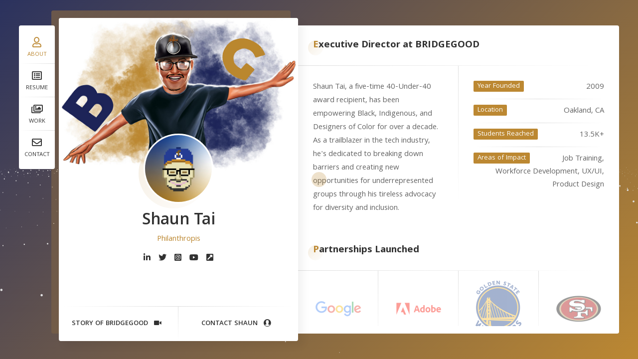

--- FILE ---
content_type: text/html; charset=UTF-8
request_url: https://shauntai.com/?cyhhanvuz22288%2F
body_size: 28072
content:
<!doctype html>
<html lang="en-US">
<head>
	<meta charset="UTF-8">
	<meta http-equiv="X-UA-Compatible" content="IE=edge">

	<!-- Mobile Specific Metas -->
	<meta name="viewport" content="width=device-width, initial-scale=1, maximum-scale=1" />

	<link rel="profile" href="https://gmpg.org/xfn/11">

	<title>Philanthropist, Designer, Entrepreneur — SHAUN TAI &#8211; Shaun Tai (MA, BS, BA) is a Chinese-American philanthropist, designer, and social entrepreneur. He is Executive Director of award-winning nonprofit BRIDGEGOOD.</title>
<meta name='robots' content='max-image-preview:large' />
<link rel='dns-prefetch' href='//fonts.googleapis.com' />
<link rel="alternate" type="application/rss+xml" title="Philanthropist, Designer, Entrepreneur — SHAUN TAI &raquo; Feed" href="https://shauntai.com/feed/" />
<link rel="alternate" type="application/rss+xml" title="Philanthropist, Designer, Entrepreneur — SHAUN TAI &raquo; Comments Feed" href="https://shauntai.com/comments/feed/" />
<link rel="alternate" title="oEmbed (JSON)" type="application/json+oembed" href="https://shauntai.com/wp-json/oembed/1.0/embed?url=https%3A%2F%2Fshauntai.com%2F" />
<link rel="alternate" title="oEmbed (XML)" type="text/xml+oembed" href="https://shauntai.com/wp-json/oembed/1.0/embed?url=https%3A%2F%2Fshauntai.com%2F&#038;format=xml" />
<style id='wp-img-auto-sizes-contain-inline-css' type='text/css'>
img:is([sizes=auto i],[sizes^="auto," i]){contain-intrinsic-size:3000px 1500px}
/*# sourceURL=wp-img-auto-sizes-contain-inline-css */
</style>
<link rel='stylesheet' id='ryancv-plugin-frontend-widget-style-css' href='https://shauntai.com/wp-content/plugins/ryancv-plugin/elementor/assets/css/style.css?ver=1' type='text/css' media='all' />
<style id='wp-emoji-styles-inline-css' type='text/css'>

	img.wp-smiley, img.emoji {
		display: inline !important;
		border: none !important;
		box-shadow: none !important;
		height: 1em !important;
		width: 1em !important;
		margin: 0 0.07em !important;
		vertical-align: -0.1em !important;
		background: none !important;
		padding: 0 !important;
	}
/*# sourceURL=wp-emoji-styles-inline-css */
</style>
<style id='classic-theme-styles-inline-css' type='text/css'>
/*! This file is auto-generated */
.wp-block-button__link{color:#fff;background-color:#32373c;border-radius:9999px;box-shadow:none;text-decoration:none;padding:calc(.667em + 2px) calc(1.333em + 2px);font-size:1.125em}.wp-block-file__button{background:#32373c;color:#fff;text-decoration:none}
/*# sourceURL=/wp-includes/css/classic-themes.min.css */
</style>
<style id='global-styles-inline-css' type='text/css'>
:root{--wp--preset--aspect-ratio--square: 1;--wp--preset--aspect-ratio--4-3: 4/3;--wp--preset--aspect-ratio--3-4: 3/4;--wp--preset--aspect-ratio--3-2: 3/2;--wp--preset--aspect-ratio--2-3: 2/3;--wp--preset--aspect-ratio--16-9: 16/9;--wp--preset--aspect-ratio--9-16: 9/16;--wp--preset--color--black: #000000;--wp--preset--color--cyan-bluish-gray: #abb8c3;--wp--preset--color--white: #ffffff;--wp--preset--color--pale-pink: #f78da7;--wp--preset--color--vivid-red: #cf2e2e;--wp--preset--color--luminous-vivid-orange: #ff6900;--wp--preset--color--luminous-vivid-amber: #fcb900;--wp--preset--color--light-green-cyan: #7bdcb5;--wp--preset--color--vivid-green-cyan: #00d084;--wp--preset--color--pale-cyan-blue: #8ed1fc;--wp--preset--color--vivid-cyan-blue: #0693e3;--wp--preset--color--vivid-purple: #9b51e0;--wp--preset--gradient--vivid-cyan-blue-to-vivid-purple: linear-gradient(135deg,rgb(6,147,227) 0%,rgb(155,81,224) 100%);--wp--preset--gradient--light-green-cyan-to-vivid-green-cyan: linear-gradient(135deg,rgb(122,220,180) 0%,rgb(0,208,130) 100%);--wp--preset--gradient--luminous-vivid-amber-to-luminous-vivid-orange: linear-gradient(135deg,rgb(252,185,0) 0%,rgb(255,105,0) 100%);--wp--preset--gradient--luminous-vivid-orange-to-vivid-red: linear-gradient(135deg,rgb(255,105,0) 0%,rgb(207,46,46) 100%);--wp--preset--gradient--very-light-gray-to-cyan-bluish-gray: linear-gradient(135deg,rgb(238,238,238) 0%,rgb(169,184,195) 100%);--wp--preset--gradient--cool-to-warm-spectrum: linear-gradient(135deg,rgb(74,234,220) 0%,rgb(151,120,209) 20%,rgb(207,42,186) 40%,rgb(238,44,130) 60%,rgb(251,105,98) 80%,rgb(254,248,76) 100%);--wp--preset--gradient--blush-light-purple: linear-gradient(135deg,rgb(255,206,236) 0%,rgb(152,150,240) 100%);--wp--preset--gradient--blush-bordeaux: linear-gradient(135deg,rgb(254,205,165) 0%,rgb(254,45,45) 50%,rgb(107,0,62) 100%);--wp--preset--gradient--luminous-dusk: linear-gradient(135deg,rgb(255,203,112) 0%,rgb(199,81,192) 50%,rgb(65,88,208) 100%);--wp--preset--gradient--pale-ocean: linear-gradient(135deg,rgb(255,245,203) 0%,rgb(182,227,212) 50%,rgb(51,167,181) 100%);--wp--preset--gradient--electric-grass: linear-gradient(135deg,rgb(202,248,128) 0%,rgb(113,206,126) 100%);--wp--preset--gradient--midnight: linear-gradient(135deg,rgb(2,3,129) 0%,rgb(40,116,252) 100%);--wp--preset--font-size--small: 13px;--wp--preset--font-size--medium: 20px;--wp--preset--font-size--large: 36px;--wp--preset--font-size--x-large: 42px;--wp--preset--spacing--20: 0.44rem;--wp--preset--spacing--30: 0.67rem;--wp--preset--spacing--40: 1rem;--wp--preset--spacing--50: 1.5rem;--wp--preset--spacing--60: 2.25rem;--wp--preset--spacing--70: 3.38rem;--wp--preset--spacing--80: 5.06rem;--wp--preset--shadow--natural: 6px 6px 9px rgba(0, 0, 0, 0.2);--wp--preset--shadow--deep: 12px 12px 50px rgba(0, 0, 0, 0.4);--wp--preset--shadow--sharp: 6px 6px 0px rgba(0, 0, 0, 0.2);--wp--preset--shadow--outlined: 6px 6px 0px -3px rgb(255, 255, 255), 6px 6px rgb(0, 0, 0);--wp--preset--shadow--crisp: 6px 6px 0px rgb(0, 0, 0);}:where(.is-layout-flex){gap: 0.5em;}:where(.is-layout-grid){gap: 0.5em;}body .is-layout-flex{display: flex;}.is-layout-flex{flex-wrap: wrap;align-items: center;}.is-layout-flex > :is(*, div){margin: 0;}body .is-layout-grid{display: grid;}.is-layout-grid > :is(*, div){margin: 0;}:where(.wp-block-columns.is-layout-flex){gap: 2em;}:where(.wp-block-columns.is-layout-grid){gap: 2em;}:where(.wp-block-post-template.is-layout-flex){gap: 1.25em;}:where(.wp-block-post-template.is-layout-grid){gap: 1.25em;}.has-black-color{color: var(--wp--preset--color--black) !important;}.has-cyan-bluish-gray-color{color: var(--wp--preset--color--cyan-bluish-gray) !important;}.has-white-color{color: var(--wp--preset--color--white) !important;}.has-pale-pink-color{color: var(--wp--preset--color--pale-pink) !important;}.has-vivid-red-color{color: var(--wp--preset--color--vivid-red) !important;}.has-luminous-vivid-orange-color{color: var(--wp--preset--color--luminous-vivid-orange) !important;}.has-luminous-vivid-amber-color{color: var(--wp--preset--color--luminous-vivid-amber) !important;}.has-light-green-cyan-color{color: var(--wp--preset--color--light-green-cyan) !important;}.has-vivid-green-cyan-color{color: var(--wp--preset--color--vivid-green-cyan) !important;}.has-pale-cyan-blue-color{color: var(--wp--preset--color--pale-cyan-blue) !important;}.has-vivid-cyan-blue-color{color: var(--wp--preset--color--vivid-cyan-blue) !important;}.has-vivid-purple-color{color: var(--wp--preset--color--vivid-purple) !important;}.has-black-background-color{background-color: var(--wp--preset--color--black) !important;}.has-cyan-bluish-gray-background-color{background-color: var(--wp--preset--color--cyan-bluish-gray) !important;}.has-white-background-color{background-color: var(--wp--preset--color--white) !important;}.has-pale-pink-background-color{background-color: var(--wp--preset--color--pale-pink) !important;}.has-vivid-red-background-color{background-color: var(--wp--preset--color--vivid-red) !important;}.has-luminous-vivid-orange-background-color{background-color: var(--wp--preset--color--luminous-vivid-orange) !important;}.has-luminous-vivid-amber-background-color{background-color: var(--wp--preset--color--luminous-vivid-amber) !important;}.has-light-green-cyan-background-color{background-color: var(--wp--preset--color--light-green-cyan) !important;}.has-vivid-green-cyan-background-color{background-color: var(--wp--preset--color--vivid-green-cyan) !important;}.has-pale-cyan-blue-background-color{background-color: var(--wp--preset--color--pale-cyan-blue) !important;}.has-vivid-cyan-blue-background-color{background-color: var(--wp--preset--color--vivid-cyan-blue) !important;}.has-vivid-purple-background-color{background-color: var(--wp--preset--color--vivid-purple) !important;}.has-black-border-color{border-color: var(--wp--preset--color--black) !important;}.has-cyan-bluish-gray-border-color{border-color: var(--wp--preset--color--cyan-bluish-gray) !important;}.has-white-border-color{border-color: var(--wp--preset--color--white) !important;}.has-pale-pink-border-color{border-color: var(--wp--preset--color--pale-pink) !important;}.has-vivid-red-border-color{border-color: var(--wp--preset--color--vivid-red) !important;}.has-luminous-vivid-orange-border-color{border-color: var(--wp--preset--color--luminous-vivid-orange) !important;}.has-luminous-vivid-amber-border-color{border-color: var(--wp--preset--color--luminous-vivid-amber) !important;}.has-light-green-cyan-border-color{border-color: var(--wp--preset--color--light-green-cyan) !important;}.has-vivid-green-cyan-border-color{border-color: var(--wp--preset--color--vivid-green-cyan) !important;}.has-pale-cyan-blue-border-color{border-color: var(--wp--preset--color--pale-cyan-blue) !important;}.has-vivid-cyan-blue-border-color{border-color: var(--wp--preset--color--vivid-cyan-blue) !important;}.has-vivid-purple-border-color{border-color: var(--wp--preset--color--vivid-purple) !important;}.has-vivid-cyan-blue-to-vivid-purple-gradient-background{background: var(--wp--preset--gradient--vivid-cyan-blue-to-vivid-purple) !important;}.has-light-green-cyan-to-vivid-green-cyan-gradient-background{background: var(--wp--preset--gradient--light-green-cyan-to-vivid-green-cyan) !important;}.has-luminous-vivid-amber-to-luminous-vivid-orange-gradient-background{background: var(--wp--preset--gradient--luminous-vivid-amber-to-luminous-vivid-orange) !important;}.has-luminous-vivid-orange-to-vivid-red-gradient-background{background: var(--wp--preset--gradient--luminous-vivid-orange-to-vivid-red) !important;}.has-very-light-gray-to-cyan-bluish-gray-gradient-background{background: var(--wp--preset--gradient--very-light-gray-to-cyan-bluish-gray) !important;}.has-cool-to-warm-spectrum-gradient-background{background: var(--wp--preset--gradient--cool-to-warm-spectrum) !important;}.has-blush-light-purple-gradient-background{background: var(--wp--preset--gradient--blush-light-purple) !important;}.has-blush-bordeaux-gradient-background{background: var(--wp--preset--gradient--blush-bordeaux) !important;}.has-luminous-dusk-gradient-background{background: var(--wp--preset--gradient--luminous-dusk) !important;}.has-pale-ocean-gradient-background{background: var(--wp--preset--gradient--pale-ocean) !important;}.has-electric-grass-gradient-background{background: var(--wp--preset--gradient--electric-grass) !important;}.has-midnight-gradient-background{background: var(--wp--preset--gradient--midnight) !important;}.has-small-font-size{font-size: var(--wp--preset--font-size--small) !important;}.has-medium-font-size{font-size: var(--wp--preset--font-size--medium) !important;}.has-large-font-size{font-size: var(--wp--preset--font-size--large) !important;}.has-x-large-font-size{font-size: var(--wp--preset--font-size--x-large) !important;}
:where(.wp-block-post-template.is-layout-flex){gap: 1.25em;}:where(.wp-block-post-template.is-layout-grid){gap: 1.25em;}
:where(.wp-block-term-template.is-layout-flex){gap: 1.25em;}:where(.wp-block-term-template.is-layout-grid){gap: 1.25em;}
:where(.wp-block-columns.is-layout-flex){gap: 2em;}:where(.wp-block-columns.is-layout-grid){gap: 2em;}
:root :where(.wp-block-pullquote){font-size: 1.5em;line-height: 1.6;}
/*# sourceURL=global-styles-inline-css */
</style>
<link rel='stylesheet' id='ryancv-abp-custom-css' href='https://shauntai.com/wp-content/plugins/ryancv-advanced-background/assets/front/custom.css?ver=6.9' type='text/css' media='all' />
<style id='ryancv-abp-custom-inline-css' type='text/css'>

          .canvas.canvas-perspective {
        		background-image: -webkit-linear-gradient(135deg, #2b325e, #bc8832) !important;
        		background-image: linear-gradient(135deg, #2b325e, #bc8832) !important;
        	}
/*# sourceURL=ryancv-abp-custom-inline-css */
</style>
<link rel='stylesheet' id='ryancv-fonts-css' href='//fonts.googleapis.com/css?family=Poppins%3A100%2C100i%2C200%2C200i%2C300%2C300i%2C400%2C400i%2C500%2C500i%2C600%2C600i%2C700%2C700i%2C800%2C800i%2C900%2C900i&#038;subset=latin%2Clatin-ext' type='text/css' media='all' />
<link rel='stylesheet' id='ryancv_heading_font-css' href='https://fonts.googleapis.com/css?family=Khula%3A300%2Cregular%2C600%2C700%2C800&#038;subset=devanagari,latin,latin-ext&#038;display=swap' type='text/css' media='all' />
<link rel='stylesheet' id='ryancv_paragraph_font-css' href='https://fonts.googleapis.com/css?family=Khula%3A300%2Cregular%2C600%2C700%2C800&#038;subset=devanagari,latin,latin-ext&#038;display=swap' type='text/css' media='all' />
<link rel='stylesheet' id='ryancv-style-css' href='https://shauntai.com/wp-content/themes/ryancv/style.css?ver=6.9' type='text/css' media='all' />
<link rel='stylesheet' id='ionicons-css' href='https://shauntai.com/wp-content/themes/ryancv/assets/css/ionicons.css?ver=6.9' type='text/css' media='all' />
<link rel='stylesheet' id='magnific-popup-css' href='https://shauntai.com/wp-content/themes/ryancv/assets/css/magnific-popup.css?ver=6.9' type='text/css' media='all' />
<link rel='stylesheet' id='animate-css' href='https://shauntai.com/wp-content/themes/ryancv/assets/css/animate.css?ver=6.9' type='text/css' media='all' />
<link rel='stylesheet' id='swiper-css' href='https://shauntai.com/wp-content/plugins/elementor/assets/lib/swiper/v8/css/swiper.min.css?ver=8.4.5' type='text/css' media='all' />
<link rel='stylesheet' id='calendar-css' href='https://shauntai.com/wp-content/themes/ryancv/assets/css/calendar.css?ver=6.9' type='text/css' media='all' />
<link rel='stylesheet' id='fontawesome-css' href='https://shauntai.com/wp-content/themes/ryancv/assets/css/fontawesome-5.css?ver=6.9' type='text/css' media='all' />
<link rel='stylesheet' id='elementor-icons-css' href='https://shauntai.com/wp-content/plugins/elementor/assets/lib/eicons/css/elementor-icons.min.css?ver=5.46.0' type='text/css' media='all' />
<link rel='stylesheet' id='elementor-frontend-css' href='https://shauntai.com/wp-content/plugins/elementor/assets/css/frontend.min.css?ver=3.34.2' type='text/css' media='all' />
<link rel='stylesheet' id='elementor-post-9-css' href='https://shauntai.com/wp-content/uploads/elementor/css/post-9.css?ver=1768913293' type='text/css' media='all' />
<link rel='stylesheet' id='elementor-gf-local-roboto-css' href='https://shauntai.com/wp-content/uploads/elementor/google-fonts/css/roboto.css?ver=1742259487' type='text/css' media='all' />
<link rel='stylesheet' id='elementor-gf-local-robotoslab-css' href='https://shauntai.com/wp-content/uploads/elementor/google-fonts/css/robotoslab.css?ver=1742259497' type='text/css' media='all' />
<script type="text/javascript" src="https://shauntai.com/wp-includes/js/jquery/jquery.min.js?ver=3.7.1" id="jquery-core-js"></script>
<script type="text/javascript" src="https://shauntai.com/wp-includes/js/jquery/jquery-migrate.min.js?ver=3.4.1" id="jquery-migrate-js"></script>
<link rel="https://api.w.org/" href="https://shauntai.com/wp-json/" /><link rel="alternate" title="JSON" type="application/json" href="https://shauntai.com/wp-json/wp/v2/pages/30" /><link rel="EditURI" type="application/rsd+xml" title="RSD" href="https://shauntai.com/xmlrpc.php?rsd" />
<meta name="generator" content="WordPress 6.9" />
<link rel="canonical" href="https://shauntai.com/" />
<link rel='shortlink' href='https://shauntai.com/' />

<style>
  
	
	
	
  
		/*
		Primary Color
	*/

	.preloader .spinner .double-bounce1,
	.preloader .spinner .double-bounce2,
	.lnk:hover .arrow:before,
	.button:hover .arrow:before,
	.lnk:hover .arrow:after,
	.button:hover .arrow:after,
	.resume-items .resume-item.active .date:before,
	.skills-list ul li .progress .percentage,
	.single-post-text ul > li:before,
	.comment-text ul > li:before,
	.content-sidebar .main-menu ul li.page_item_has_children.current_page_item > a:before,
	.content-sidebar .main-menu ul li.page_item_has_children.current_page_item > a:after,
	.content-sidebar .main-menu ul li.page_item_has_children:hover > a:before,
	.content-sidebar .main-menu ul li.page_item_has_children:hover > a:after,
	.content-sidebar .main-menu ul li.page_item_has_children.current_page_parent > a:before,
	.content-sidebar .main-menu ul li.page_item_has_children.current_page_parent > a:after,
	.content-sidebar .main-menu ul li.page_item_has_children.current_page_ancestor > a:before,
	.content-sidebar .main-menu ul li.page_item_has_children.current_page_ancestor > a:after,
	.content-sidebar .close:hover:before, .content-sidebar .close:hover:after,
	.header .menu-btn:hover span, .header .menu-btn:hover span:before,
	.header .menu-btn:hover span:after,
	.info-list ul li strong,
	.profile .main-menu ul li.page_item_has_children.current_page_item > a:before,
	.profile .main-menu ul li.page_item_has_children.current_page_item > a:after,
	.profile .main-menu ul li.page_item_has_children:hover > a:before,
	.profile .main-menu ul li.page_item_has_children:hover > a:after,
	.profile .main-menu ul li.page_item_has_children.current_page_parent > a:before,
	.profile .main-menu ul li.page_item_has_children.current_page_parent > a:after,
	.profile .main-menu ul li.page_item_has_children.current_page_ancestor > a:before,
	.profile .main-menu ul li.page_item_has_children.current_page_ancestor > a:after,
	.service-items .service-item .icon,
	.revs-carousel .owl-dot.active,
	.custom-content-reveal span.custom-content-close,
	.fc-calendar .fc-row > div.fc-today,
	.fc-calendar .fc-content:hover span.fc-date,
	.fc-calendar .fc-row > div.fc-today span.fc-date,
	.skills-list.dotted ul li .progress .percentage .da span,
	.preloader .spinner.default-circle:before,
	.preloader .spinner.default-circle:after,
	.preloader .spinner.clock:before,
	.preloader .spinner.box-rotation:after,
	.header .cart-btn .cart-icon .cart-count,
	.woocommerce span.onsale,
	.woocommerce #respond input#submit.alt,
	.woocommerce a.button.alt,
	.woocommerce button.button.alt,
	.woocommerce input.button.alt,
	.woocommerce #respond input#submit.alt:hover,
	.woocommerce a.button.alt:hover,
	.woocommerce button.button.alt:hover,
	.woocommerce input.button.alt:hover,
	.woocommerce ul.products li.product .button.add_to_cart_button.added,
	.popup-box .preloader .spinner.default-circle:before,
	.popup-box .preloader .spinner.default-circle:after,
	.popup-box .preloader-popup .spinner.default-circle:before,
	.popup-box .preloader-popup .spinner.default-circle:after,
	.single-post-text ul > li:before,
	.comment-text ul > li:before,
	.blog-content ul > li:before,
	.revs-carousel .swiper-pagination-bullet.swiper-pagination-bullet-active,
	.woocommerce #respond input#submit,
	.woocommerce a.button,
	.woocommerce button.button,
	.woocommerce input.button
	.woocommerce-mini-cart__buttons #respond input#submit,
	.woocommerce-mini-cart__buttons a.button,
	.woocommerce-mini-cart__buttons button.button,
	.woocommerce-mini-cart__buttons input.button,
	.woocommerce .woocommerce-ordering select,
	.woocommerce div.product .woocommerce-tabs ul.tabs li.active,
	.woocommerce a.remove:hover,
  .solid-icons-style .service-items .service-item .icon,
  .solid-icons-style .pricing-items .pricing-item .icon,
  .solid-icons-style .fuct-items .fuct-item .icon,
  .solid-icons-style .resume-title .icon,
  .solid-icons-style .skill-title .icon,
  .card-started .profile .lnk.solid-style .ion,
	.header .top-menu.menu-minimal ul li a .name {
		background: #bc8832;
	}

	.lnk:hover,
	.button:hover,
	.lnk:hover .ion,
	.button:hover .ion,
	a,
	a:hover,
	input:focus,
	textarea:focus,
	.header .top-menu ul li:hover a,
	.header .top-menu ul li.active a,
	.header .top-menu ul li.current-menu-item a,
	.header .top-menu ul li:hover a .icon,
	.header .top-menu ul li.active a .icon,
	.header .top-menu ul li:hover a .link,
	.header .top-menu ul li.active a .link,
	.header .top-menu ul li.current-menu-item a .icon,
	.header .top-menu ul li.current-menu-item a .link,
	.header .profile .subtitle,
	.card-started .profile .subtitle,
	.content-sidebar .profile .subtitle,
	.card-started .profile .social a:hover .ion,
	.card-started .profile .social a:hover .fab,
	.card-started .profile .social a:hover .fas,
	.content-sidebar .profile .social a:hover .ion,
	.content-sidebar .profile .social a:hover .fab,
	.content-sidebar .profile .social a:hover .fas,
	.pricing-items .pricing-item .icon,
	.fuct-items .fuct-item .icon,
	.resume-title .icon,
	.skill-title .icon,
	.resume-items .resume-item.active .date,
	.content.works .filter-menu .f_btn.active,
	.box-item:hover .desc .name,
	.single-post-text p a,
	.comment-text p a,
	.post-text-bottom span.cat-links a,
	.post-text-bottom .tags-links a,
	.post-text-bottom .tags-links span,
	.page-numbers.current,
	.page-links a,
	.post-comments .post-comment .desc .name,
	.post-comments .post-comment .desc span.comment-reply a:hover,
	.content-sidebar .main-menu ul li.current_page_item > a,
	.content-sidebar .main-menu ul li:hover > a,
	.content-sidebar .main-menu ul li.current_page_parent > a,
	.content-sidebar .main-menu ul li.current_page_ancestor > a,
	.content-sidebar .widget ul li a:hover,
	.content-sidebar .tagcloud a,
	.card-started .profile .subtitle,
	.content-sidebar .profile .subtitle,
	.content-sidebar .profile .typed-cursor,
	.card-started .profile .typed-cursor,
	.content .title .first-word,
	.content .title::first-letter,
	.content .title .first-letter::first-letter,
	.content-sidebar h2.widget-title .first-word,
	.content-sidebar h2.widget-title::first-letter,
	.content-sidebar h2.widget-title .first-letter::first-letter,
	.box-item .date,
	.profile .main-menu ul li.current-menu-item a,
	.profile .main-menu ul li.current_page_item > a,
	.profile .main-menu ul li:hover > a,
	.profile .main-menu ul li.current_page_parent > a,
	.profile .main-menu ul li.current_page_ancestor > a,
	.custom-header nav span:before,
	.fc-calendar .fc-row > div.fc-content:hover:after,
	.skills-list.list ul li .name:before,
	.preloader .spinner.recursive-circle,
	.woocommerce nav.woocommerce-pagination ul li a:focus,
	.woocommerce nav.woocommerce-pagination ul li a:hover,
	.woocommerce nav.woocommerce-pagination ul li span.current,
	.woocommerce .star-rating,
	strong.woocommerce-review__author,
	.woocommerce-message::before,
	.single-post-text p a,
	.comment-text p a,
	.blog-content p a,
  .minimal-icons-style .service-items .service-item .icon,
  .minimal-icons-style .pricing-items .pricing-item .icon,
  .minimal-icons-style .fuct-items .fuct-item .icon,
  .minimal-icons-style .resume-title .icon,
  .minimal-icons-style .skill-title .icon,
  .border-icons-style .service-items .service-item .icon,
  .border-icons-style .pricing-items .pricing-item .icon,
  .border-icons-style .fuct-items .fuct-item .icon,
  .border-icons-style .resume-title .icon,
  .border-icons-style .skill-title .icon,
  .lnk:hover .ion,
  .button:hover .ion,
  .lnk:hover .fa,
  .button:hover .fa {
		color: #bc8832;
	}

	.content .title .first-word,
	.content .title:first-letter,
	.content-sidebar h2.widget-title .first-word,
	.content-sidebar h2.widget-title:first-letter {
		color: #bc8832!important;
	}

	.card-started .profile .image:before,
	.content-sidebar .profile .image:before,
	.content .title:before,
	.box-item .image .info:before,
	.content-sidebar h2.widget-title:before {
		background: -moz-linear-gradient(-45deg, rgba(188, 136, 50, 0.15) 0%, rgba(188, 136, 50, 0.01) 100%);
		background: -webkit-linear-gradient(-45deg, rgba(188, 136, 50, 0.15) 0%, rgba(188, 136, 50, 0.01) 100%);
		background: linear-gradient(135deg, rgba(188, 136, 50, 0.15) 0%, rgba(188, 136, 50, 0.01) 100%);
	}

	.card-started:after {
		background: -moz-linear-gradient(-45deg, rgba(188, 136, 50, 0.4) 0%, rgba(188, 136, 50, 0.01) 100%);
		background: -webkit-linear-gradient(-45deg, rgba(188, 136, 50, 0.4) 0%, rgba(188, 136, 50, 0.01) 100%);
		background: linear-gradient(135deg, rgba(188, 136, 50, 0.4) 0%, rgba(188, 136, 50, 0.01) 100%);
	}

	.box-item .image .info:before {
		background: -moz-linear-gradient(-45deg, rgba(188, 136, 50, 0.5) 0%, rgba(188, 136, 50, 0.01) 100%);
		background: -webkit-linear-gradient(-45deg, rgba(188, 136, 50, 0.5) 0%, rgba(188, 136, 50, 0.01) 100%);
		background: linear-gradient(135deg, rgba(188, 136, 50, 0.5) 0%, rgba(188, 136, 50, 0.01) 100%);
	}

	.card-started .profile .slide,
	.content-sidebar .profile .slide {
		background-color: rgba(188, 136, 50, 0.1);
	}

	.pricing-items .pricing-item .feature-list ul li strong {
		background: rgba(188, 136, 50, 0.15);
	}

  .cursor {
    background-color: rgba(188, 136, 50, 0.25);
  }
  .cursor.cursor-zoom {
    border-color: rgba(188, 136, 50, 1);
  }

	input:focus,
	textarea:focus,
	.revs-carousel .owl-dots .owl-dot,
	.custom-header,
	.post-text-bottom .tags-links a,
	.post-text-bottom .tags-links span,
	.content-sidebar .tagcloud a,
	.resume-items .resume-item.active .date,
	.box-item .date,
	.content.skills .skills-list.circles .progress .bar,
	.content.skills .skills-list.circles .progress .fill,
	.preloader .spinner.clock,
	.preloader .spinner.box-rotation,
	.skills-list.circles .progress .bar, .skills-list.circles .progress.p51 .fill, .skills-list.circles .progress.p52 .fill, .skills-list.circles .progress.p53 .fill, .skills-list.circles .progress.p54 .fill, .skills-list.circles .progress.p55 .fill, .skills-list.circles .progress.p56 .fill, .skills-list.circles .progress.p57 .fill, .skills-list.circles .progress.p58 .fill, .skills-list.circles .progress.p59 .fill, .skills-list.circles .progress.p60 .fill, .skills-list.circles .progress.p61 .fill, .skills-list.circles .progress.p62 .fill, .skills-list.circles .progress.p63 .fill, .skills-list.circles .progress.p64 .fill, .skills-list.circles .progress.p65 .fill, .skills-list.circles .progress.p66 .fill, .skills-list.circles .progress.p67 .fill, .skills-list.circles .progress.p68 .fill, .skills-list.circles .progress.p69 .fill, .skills-list.circles .progress.p70 .fill, .skills-list.circles .progress.p71 .fill, .skills-list.circles .progress.p72 .fill, .skills-list.circles .progress.p73 .fill, .skills-list.circles .progress.p74 .fill, .skills-list.circles .progress.p75 .fill, .skills-list.circles .progress.p76 .fill, .skills-list.circles .progress.p77 .fill, .skills-list.circles .progress.p78 .fill, .skills-list.circles .progress.p79 .fill, .skills-list.circles .progress.p80 .fill, .skills-list.circles .progress.p81 .fill, .skills-list.circles .progress.p82 .fill, .skills-list.circles .progress.p83 .fill, .skills-list.circles .progress.p84 .fill, .skills-list.circles .progress.p85 .fill, .skills-list.circles .progress.p86 .fill, .skills-list.circles .progress.p87 .fill, .skills-list.circles .progress.p88 .fill, .skills-list.circles .progress.p89 .fill, .skills-list.circles .progress.p90 .fill, .skills-list.circles .progress.p91 .fill, .skills-list.circles .progress.p92 .fill, .skills-list.circles .progress.p93 .fill, .skills-list.circles .progress.p94 .fill, .skills-list.circles .progress.p95 .fill, .skills-list.circles .progress.p96 .fill, .skills-list.circles .progress.p97 .fill, .skills-list.circles .progress.p98 .fill, .skills-list.circles .progress.p99 .fill, .skills-list.circles .progress.p100 .fill, .revs-carousel .swiper-pagination-bullet,
  .border-icons-style .service-items .service-item .icon,
  .border-icons-style .pricing-items .pricing-item .icon,
  .border-icons-style .fuct-items .fuct-item .icon,
  .border-icons-style .resume-title .icon,
  .border-icons-style .skill-title .icon {
		border-color: #bc8832;
	}

	.preloader .spinner.recursive-circle,
	.preloader .spinner.recursive-circle:after {
		border-color: #bc8832;
		border-top-color: transparent;
	}

	blockquote {
		border-left-color: #bc8832;
	}

	.preloader .spinner.simple-circle {
		border-right-color: #bc8832;
	}

	.preloader .spinner.quantum-spinner,
	.preloader .spinner.quantum-spinner:before,
	.preloader .spinner.quantum-spinner:after {
		border-top-color: #bc8832;
	}
	
	
	
		/*
		Heading Font Family
	*/

	.content .title {
		font-family: 'Khula';
	}
	
		/*
		Text Font Family
	*/

	body {
		font-family: 'Khula';
	}
	
	
  	/*
		Heading Font Weight
	*/

	.content .title,
  .service-items .service-item .name,
  .pricing-items .pricing-item .name,
  .revs-item .info .name,
  .resume-title .name, .skill-title .name,
  .resume-items .resume-item .name,
  .revs-item .info .name,
  .box-item .desc .name,
  .content.blog .box-item .desc .name,
  .woocommerce ul.products li.product .woocommerce-loop-category__title,
  .woocommerce ul.products li.product .woocommerce-loop-product__title,
  .woocommerce ul.products li.product h3 {
		font-weight: 700;
	}
	
	
	
  	/*
		Title Font Weight
	*/

	.card-started .profile .title,
	.content-sidebar .profile .title {
		font-weight: 600;
	}
	
	
	
	
	
	
	
	
		/*
		profile_photo_radius
	*/

	.card-started .profile .image img,
	.content-sidebar .profile .image img,
	.card-started .profile .image:before,
	.content-sidebar .profile .image:before {
		-webkit-border-radius: 100%;
		border-radius: 100%;
	}
	
</style>

<meta name="generator" content="Elementor 3.34.2; features: additional_custom_breakpoints; settings: css_print_method-external, google_font-enabled, font_display-auto">
			<style>
				.e-con.e-parent:nth-of-type(n+4):not(.e-lazyloaded):not(.e-no-lazyload),
				.e-con.e-parent:nth-of-type(n+4):not(.e-lazyloaded):not(.e-no-lazyload) * {
					background-image: none !important;
				}
				@media screen and (max-height: 1024px) {
					.e-con.e-parent:nth-of-type(n+3):not(.e-lazyloaded):not(.e-no-lazyload),
					.e-con.e-parent:nth-of-type(n+3):not(.e-lazyloaded):not(.e-no-lazyload) * {
						background-image: none !important;
					}
				}
				@media screen and (max-height: 640px) {
					.e-con.e-parent:nth-of-type(n+2):not(.e-lazyloaded):not(.e-no-lazyload),
					.e-con.e-parent:nth-of-type(n+2):not(.e-lazyloaded):not(.e-no-lazyload) * {
						background-image: none !important;
					}
				}
			</style>
			<link rel="icon" href="https://shauntai.com/wp-content/uploads/2022/09/shauntai-512-150x150.jpg" sizes="32x32" />
<link rel="icon" href="https://shauntai.com/wp-content/uploads/2022/09/shauntai-512-280x280.jpg" sizes="192x192" />
<link rel="apple-touch-icon" href="https://shauntai.com/wp-content/uploads/2022/09/shauntai-512-184x184.jpg" />
<meta name="msapplication-TileImage" content="https://shauntai.com/wp-content/uploads/2022/09/shauntai-512-280x280.jpg" />
</head>

<body class="home wp-singular page-template page-template-template-elementor-builder page-template-template-elementor-builder-php page page-id-30 wp-custom-logo wp-theme-ryancv elementor-default elementor-kit-9 elementor-page elementor-page-30">
	
	
	<div class="page page_wrap">

		<!-- Preloader -->
		<div class="preloader">
			<div class="centrize full-width">
				<div class="vertical-center">
					<div class="spinner default-circle"></div>
				</div>
			</div>
		</div>

		<!-- background -->
							<div id="canvas_perspective" class="canvas canvas-perspective"></div>				
		<!--
			Container
		-->
		<div class="container opened
						 disable-sidebar								 solid-icons-style				" data-animation-in="fadeInLeft" data-animation-out="fadeOutLeft">
			
			<!--
				Header
			-->
			<header class="header">

				<!-- header profile -->
				<div class="profile">
										<div class="image">
						<a href="https://shauntai.com">
							<img src="https://shauntai.com/wp-content/uploads/2022/09/8Bit-ShaunTai-Avatar-280x280.jpeg" alt="Shaun Tai" /></a>
						</a>
					</div>
					
										<div class="title">Shaun Tai</div>
					
																		<div class="subtitle subtitle-typed">
								<div class="typing-title">
																			<p>Philanthropist</p>
																			<p>Designer</p>
																			<p>Social Entrepreneur</p>
																	</div>
								<span class="r-typed"></span>
							</div>
															</div>

				<!-- menu btn -->
				<a href="#" class="menu-btn"><span></span></a>

				<!-- Woocommerce cart -->
				
				<!-- menu -->
															<!-- menu -->
						<div class="top-menu top-menu-onepage">
							<div class="menu-shauntai-com-container"><ul id="menu-shauntai-com" class="menu"><li data-id="menu-item-107" class=" menu-item menu-item-type-post_type menu-item-object-page menu-item-home current-menu-item page_item page-item-30 current_page_item"><a href="" class="one-page-menu-item" ><span class="icon far fa-user"></span><span class="name">About</span></a></li>
<li data-id="menu-item-108" class=" menu-item menu-item-type-post_type menu-item-object-page"><a href="#resume" class="one-page-menu-item" ><span class="icon far fa-list-alt"></span><span class="name">Resume</span></a></li>
<li data-id="menu-item-109" class=" menu-item menu-item-type-post_type menu-item-object-page"><a href="#work" class="one-page-menu-item" ><span class="icon far fa-images"></span><span class="name">Work</span></a></li>
<li data-id="menu-item-111" class=" menu-item menu-item-type-post_type menu-item-object-page"><a href="#contact" class="one-page-menu-item" ><span class="icon far fa-envelope"></span><span class="name">Contact</span></a></li>
</ul></div>						</div>
									
			</header>

			<!--
				Card - Started
			-->
			<div class="card-started" id="home-card">

				<!--
					Profile
				-->
				<div class="profile
																								">
					<div class="profile-content">

												<!-- profile image -->
						<div class="slide"
							style="background-image: url(https://shauntai.com/wp-content/uploads/2022/09/Shaun-Tai_Social-Entrepreneur.jpg);"						>
						</div>
						
						
						<!-- profile slideshow -->
						
												<!-- profile photo -->
						<div class="image">
							<a href="https://shauntai.com">
								<img src="https://shauntai.com/wp-content/uploads/2022/09/8Bit-ShaunTai-Avatar-560x560.jpeg" alt="Shaun Tai" />
							</a>
						</div>
						
						<!-- profile titles -->
												<div class="title">Shaun Tai</div>
						
																		<div class="subtitle subtitle-typed">
							<div class="typing-title">
																	<p>Philanthropist</p>
																	<p>Designer</p>
																	<p>Social Entrepreneur</p>
															</div>
							<span class="r-typed"></span>
						</div>
												
												<!-- profile socials -->
						<div class="social">
														<a target="_blank" href="https://www.linkedin.com/in/shauntai">
								<span class="fab fa-linkedin-in"></span>
							</a>
														<a target="_blank" href="https://twitter.com/shaun_tai">
								<span class="fab fa-twitter"></span>
							</a>
														<a target="_blank" href="https://www.instagram.com/shaun_tai">
								<span class="fab fa-instagram-square"></span>
							</a>
														<a target="_blank" href="https://www.youtube.com/shaunmtai">
								<span class="fab fa-youtube"></span>
							</a>
														<a target="_blank" href="https://shauntai.info">
								<span class="fas fa-external-link-square-alt"></span>
							</a>
													</div>
						
					</div>

										<!-- profile buttons -->
					<div class="lnks">
																		<a href="https://youtu.be/yFVrOcbWneE" class="lnk" >
							<span class="text">Story of BRIDGEGOOD</span>
														<span class="ion ion-ios-videocam"></span>
													</a>
																								<a href="/contact" class="lnk" >
							<span class="text">Contact Shaun</span>
														<span class="ion ion-ios-contact"></span>
													</a>
																	</div>
					
				</div>

			</div>

			<div class="s_overlay"></div>
			<div class="content-sidebar">
				<div class="sidebar-wrap">
					
									</div>

				<span class="close"></span>
			</div>


						
					<div class="card-inner animated active" id="card-home">
						<div class="card-wrap">

							
<div id="post-30" class="post-30 page type-page status-publish has-post-thumbnail hentry">
			<div data-elementor-type="wp-page" data-elementor-id="30" class="elementor elementor-30">
						<section class="elementor-section elementor-top-section elementor-element elementor-element-1368f2f elementor-section-full_width elementor-section-height-default elementor-section-height-default" data-id="1368f2f" data-element_type="section">
						<div class="elementor-container elementor-column-gap-no">
					<div class="elementor-column elementor-col-100 elementor-top-column elementor-element elementor-element-8d69b8b" data-id="8d69b8b" data-element_type="column">
			<div class="elementor-widget-wrap elementor-element-populated">
						<div class="elementor-element elementor-element-b939dc4 elementor-widget elementor-widget-ryancv-about-me" data-id="b939dc4" data-element_type="widget" data-widget_type="ryancv-about-me.default">
				<div class="elementor-widget-container">
					
		<!-- About -->
		<div class="content about">

						<!-- title -->
			<div class="title">
				<span >Executive Director at BRIDGEGOOD</span>
			</div>
			
			<!-- content -->
			<div class="row">
				
								<div class="col col-d-6 col-t-12 col-m-12 border-line-v">
					<div class="text-box">
						<div ><p>Shaun Tai, a five-time 40-Under-40 award recipient, has been empowering Black, Indigenous, and Designers of Color for over a decade. As a trailblazer in the tech industry, he's dedicated to breaking down barriers and creating new opportunities for underrepresented groups through his tireless advocacy for diversity and inclusion.<br></p></div>
					</div>
				</div>
				
								<div class="col col-d-6 col-t-12 col-m-12 border-line-v">
					<div class="info-list">
						<ul>
														<li>
								<strong>
									<span >
										Year Founded									</span>
								</strong>
								<span >
									2009								</span>
							</li>
														<li>
								<strong>
									<span >
										Location									</span>
								</strong>
								<span >
									Oakland, CA								</span>
							</li>
														<li>
								<strong>
									<span >
										Students Reached									</span>
								</strong>
								<span >
									13.5K+								</span>
							</li>
														<li>
								<strong>
									<span >
										Areas of Impact									</span>
								</strong>
								<span >
									Job Training, Workforce Development, UX/UI, Product Design								</span>
							</li>
													</ul>
					</div>
				</div>
				
				<div class="clear"></div>
			</div>

		</div>

						</div>
				</div>
					</div>
		</div>
					</div>
		</section>
				<section class="elementor-section elementor-top-section elementor-element elementor-element-0452329 elementor-section-full_width elementor-section-height-default elementor-section-height-default" data-id="0452329" data-element_type="section">
						<div class="elementor-container elementor-column-gap-no">
					<div class="elementor-column elementor-col-100 elementor-top-column elementor-element elementor-element-07fff22" data-id="07fff22" data-element_type="column">
			<div class="elementor-widget-wrap elementor-element-populated">
						<div class="elementor-element elementor-element-1b1e90e elementor-widget elementor-widget-ryancv-clients" data-id="1b1e90e" data-element_type="widget" data-widget_type="ryancv-clients.default">
				<div class="elementor-widget-container">
					
		<!-- Clients -->
		<div class="content clients">

						<!-- title -->
			<div class="title">
				<span >Partnerships Launched</span>
			</div>
			
						<!-- content -->
			<div class="row client-items">

												<!-- client item -->
				<div class="col col-d-3 col-t-3 col-m-6 border-line-v">
					<div class="client-item">
						<div class="image">
														<a  target="_blank" href="https://www.googblogs.com/googles-community-space-in-the-bay-area/">
															<img decoding="async" src="https://shauntai.com/wp-content/uploads/2022/09/google-184x62.png" alt="Google + Google.org" />
														</a>
													</div>
					</div>
				</div>
																<!-- client item -->
				<div class="col col-d-3 col-t-3 col-m-6 border-line-v">
					<div class="client-item">
						<div class="image">
														<a  target="_blank" href="https://blog.adobe.com/en/publish/2019/04/09/peaceful-warriors-summit-creativity-basketball-and-compassion-help-students-stop-the-cycle-of-bullying">
															<img decoding="async" src="https://shauntai.com/wp-content/uploads/2022/09/Adobe-logo-184x52.png" alt="Adobe" />
														</a>
													</div>
					</div>
				</div>
																<!-- client item -->
				<div class="col col-d-3 col-t-3 col-m-6 border-line-v">
					<div class="client-item">
						<div class="image">
														<a  target="_blank" href="https://www.nba.com/warriors">
															<img decoding="async" src="https://shauntai.com/wp-content/uploads/2022/09/gsw-184x223.png" alt="Golden State Warriors" />
														</a>
													</div>
					</div>
				</div>
																<!-- client item -->
				<div class="col col-d-3 col-t-3 col-m-6 border-line-v">
					<div class="client-item">
						<div class="image">
														<a  target="_blank" href="https://www.49ers.com/">
															<img decoding="async" src="https://shauntai.com/wp-content/uploads/2022/09/49ers-184x109.png" alt="San Francisco 49ers" />
														</a>
													</div>
					</div>
				</div>
																<!-- client item -->
				<div class="col col-d-3 col-t-3 col-m-6 border-line-v">
					<div class="client-item">
						<div class="image">
														<a  href="https://www.salesforce.org/">
															<img decoding="async" src="https://shauntai.com/wp-content/uploads/2022/09/Salesforce-184x129.png" alt="Salesforce + Salesforce.org" />
														</a>
													</div>
					</div>
				</div>
																<!-- client item -->
				<div class="col col-d-3 col-t-3 col-m-6 border-line-v">
					<div class="client-item">
						<div class="image">
														<a  href="https://www.cisco.com/c/en/us/about/csr/community/nonprofits.html">
															<img decoding="async" src="https://shauntai.com/wp-content/uploads/2022/09/Cisco-Logo-184x98.png" alt="Cisco" />
														</a>
													</div>
					</div>
				</div>
																<!-- client item -->
				<div class="col col-d-3 col-t-3 col-m-6 border-line-v">
					<div class="client-item">
						<div class="image">
														<a  href="https://about.kaiserpermanente.org/community-health">
															<img decoding="async" src="https://shauntai.com/wp-content/uploads/2022/09/KaiserPermanente-Logo-184x62.png" alt="Kaiser Permanente" />
														</a>
													</div>
					</div>
				</div>
																<!-- client item -->
				<div class="col col-d-3 col-t-3 col-m-6 border-line-v">
					<div class="client-item">
						<div class="image">
														<a  href="https://about.twitter.com/en/who-we-are/twitter-for-good">
															<img decoding="async" src="https://shauntai.com/wp-content/uploads/2022/09/Twitter-184x184.png" alt="Twitter + Twiitter For Good" />
														</a>
													</div>
					</div>
				</div>
																<!-- client item -->
				<div class="col col-d-3 col-t-3 col-m-6 border-line-v">
					<div class="client-item">
						<div class="image">
														<a  href="https://www.twilio.org/">
															<img decoding="async" src="https://shauntai.com/wp-content/uploads/2022/09/Twilio-ShaunTai-184x55.png" alt="Twilio + Twilio.org" />
														</a>
													</div>
					</div>
				</div>
																<!-- client item -->
				<div class="col col-d-3 col-t-3 col-m-6 border-line-v">
					<div class="client-item">
						<div class="image">
														<a  href="https://justglobal.com/insights/team-just/bridgegood-resilience/">
															<img decoding="async" src="https://shauntai.com/wp-content/uploads/2022/09/JUSTGLOBAL-ShaunTai-184x185.png" alt="Just Global" />
														</a>
													</div>
					</div>
				</div>
																<!-- client item -->
				<div class="col col-d-3 col-t-3 col-m-6 border-line-v">
					<div class="client-item">
						<div class="image">
														<a  href="https://www.blackrock.com/corporate/about-us/social-impact">
															<img decoding="async" src="https://shauntai.com/wp-content/uploads/2022/09/Blackrock-ShaunTai-184x27.png" alt="BlackRock" />
														</a>
													</div>
					</div>
				</div>
																<!-- client item -->
				<div class="col col-d-3 col-t-3 col-m-6 border-line-v">
					<div class="client-item">
						<div class="image">
														<a  href="https://www.usbank.com/about-us-bank/community.html">
															<img decoding="async" src="https://shauntai.com/wp-content/uploads/2022/09/USBank-ShaunTai-184x50.png" alt="US Bank" />
														</a>
													</div>
					</div>
				</div>
								
				<div class="clear"></div>
			</div>
					</div>

						</div>
				</div>
					</div>
		</div>
					</div>
		</section>
				<section class="elementor-section elementor-top-section elementor-element elementor-element-ac2a78f elementor-section-full_width elementor-section-height-default elementor-section-height-default" data-id="ac2a78f" data-element_type="section">
						<div class="elementor-container elementor-column-gap-no">
					<div class="elementor-column elementor-col-100 elementor-top-column elementor-element elementor-element-15d3f26" data-id="15d3f26" data-element_type="column">
			<div class="elementor-widget-wrap elementor-element-populated">
						<div class="elementor-element elementor-element-7412363 elementor-widget elementor-widget-ryancv-services" data-id="7412363" data-element_type="widget" data-widget_type="ryancv-services.default">
				<div class="elementor-widget-container">
					
		<!-- Services -->
		<div class="content services">

						<!-- title -->
			<div class="title">
				<span >Knowledge Shared</span>
			</div>
			
						<!-- content -->
			<div class="row service-items border-line-v">

								<!-- service item -->
				<div class="col col-d-6 col-t-6 col-m-12 border-line-h">
					<div class="service-item">
													<div class="icon">
                                <i aria-hidden="true" class="fas fa-chart-line"></i>                							</div>
																			<div class="name">
								<span >
									Job Training								</span>
							</div>
																			<div class="desc">
								<div >
									<p>Creating programs that improve the skills and knowledge of design students.</p>								</div>
							</div>
											</div>
				</div>
								<!-- service item -->
				<div class="col col-d-6 col-t-6 col-m-12 border-line-h">
					<div class="service-item">
													<div class="icon">
                                <i aria-hidden="true" class="far fa-handshake"></i>                							</div>
																			<div class="name">
								<span >
									Workforce Development								</span>
							</div>
																			<div class="desc">
								<div >
									<p>Educating and training job seekers to meet the needs of future employers.</p>								</div>
							</div>
											</div>
				</div>
								<!-- service item -->
				<div class="col col-d-6 col-t-6 col-m-12 border-line-h">
					<div class="service-item">
													<div class="icon">
                                <i aria-hidden="true" class="fab fa-uncharted"></i>                							</div>
																			<div class="name">
								<span >
									UX/UI								</span>
							</div>
																			<div class="desc">
								<div >
									<p>Delivering content in user-centric design research, prototyping, and wireframing.</p>								</div>
							</div>
											</div>
				</div>
								<!-- service item -->
				<div class="col col-d-6 col-t-6 col-m-12 border-line-h">
					<div class="service-item">
													<div class="icon">
                                <i aria-hidden="true" class="fab fa-artstation"></i>                							</div>
																			<div class="name">
								<span >
									Education Innovation								</span>
							</div>
																			<div class="desc">
								<div >
									<p>Working with schools to share industry news and latest product design trends.</p>								</div>
							</div>
											</div>
				</div>
							</div>

			<div class="clear"></div>

			
		</div>

						</div>
				</div>
					</div>
		</div>
					</div>
		</section>
				<section class="elementor-section elementor-top-section elementor-element elementor-element-b6c68ba elementor-section-full_width elementor-section-height-default elementor-section-height-default" data-id="b6c68ba" data-element_type="section">
						<div class="elementor-container elementor-column-gap-no">
					<div class="elementor-column elementor-col-100 elementor-top-column elementor-element elementor-element-96793b8" data-id="96793b8" data-element_type="column">
			<div class="elementor-widget-wrap elementor-element-populated">
						<div class="elementor-element elementor-element-bdab611 elementor-widget elementor-widget-ryancv-quote" data-id="bdab611" data-element_type="widget" data-widget_type="ryancv-quote.default">
				<div class="elementor-widget-container">
					
		<!-- Quote -->

		<div class="content quote">

						<!-- title -->
			<div class="title">
				<span >Communities Impacted</span>
			</div>
			
			<!-- content -->
			<div class="row">
				<div class="col col-d-12 col-t-12 col-m-12 border-line-v">
					<div class="revs-item">
												<div class="text">
							<div >
								Shaun Tai is a brilliant and inspiring leader who understands how to guide others into fulfilling their career potential.							</div>
						</div>
												<div class="user">
														<div class="img">
								<img decoding="async" src="https://shauntai.com/wp-content/uploads/2022/09/annam-shauntai-184x184.jpg" alt="Anna M." />
							</div>
														<div class="info">
																<div class="name">Anna M.</div>
																								<div class="company">UX Design Apprentice Graduate @ BRIDGEGOOD</div>
															</div>
							<div class="clear"></div>
						</div>
					</div>
				</div>
				<div class="clear"></div>
			</div>

		</div>

						</div>
				</div>
				<div class="elementor-element elementor-element-24493e4 elementor-widget elementor-widget-ryancv-clients" data-id="24493e4" data-element_type="widget" data-widget_type="ryancv-clients.default">
				<div class="elementor-widget-container">
					
		<!-- Clients -->
		<div class="content clients">

						<!-- title -->
			<div class="title">
				<span >TV &amp; News Featured</span>
			</div>
			
						<!-- content -->
			<div class="row client-items">

												<!-- client item -->
				<div class="col col-d-3 col-t-3 col-m-6 border-line-v">
					<div class="client-item">
						<div class="image">
														<a  target="_blank" href="https://www.youtube.com/watch?v=lbyHMERS54Q">
															<img decoding="async" src="https://shauntai.com/wp-content/uploads/2022/10/KPIX-CBS5-ShaunTai-184x146.png" alt="KPIX 5 " />
														</a>
													</div>
					</div>
				</div>
																<!-- client item -->
				<div class="col col-d-3 col-t-3 col-m-6 border-line-v">
					<div class="client-item">
						<div class="image">
														<a  target="_blank" href="https://www.youtube.com/watch?v=KW9mBQnEovw">
															<img decoding="async" src="https://shauntai.com/wp-content/uploads/2022/10/KMEL-106-ShaunTai-184x89.png" alt="106.1 KMEL" />
														</a>
													</div>
					</div>
				</div>
																<!-- client item -->
				<div class="col col-d-3 col-t-3 col-m-6 border-line-v">
					<div class="client-item">
						<div class="image">
														<a  target="_blank" href="https://www.youtube.com/watch?v=wMIs6dg3OhQ">
															<img decoding="async" src="https://shauntai.com/wp-content/uploads/2022/10/NBC-BayArea-ShaunTai-184x104.png" alt="NBC Bay Area" />
														</a>
													</div>
					</div>
				</div>
																<!-- client item -->
				<div class="col col-d-3 col-t-3 col-m-6 border-line-v">
					<div class="client-item">
						<div class="image">
														<a  target="_blank" href="https://www.youtube.com/watch?v=X0z_Sb6XVo8">
															<img decoding="async" src="https://shauntai.com/wp-content/uploads/2022/10/asianpacificamerican-ShaunTai-184x104.png" alt="Asian Pacific America" />
														</a>
													</div>
					</div>
				</div>
																<!-- client item -->
				<div class="col col-d-3 col-t-3 col-m-6 border-line-v">
					<div class="client-item">
						<div class="image">
														<a  href="https://www.youtube.com/watch?v=sU9PbTEvbLM">
															<img decoding="async" src="https://shauntai.com/wp-content/uploads/2022/10/zennie62media-184x36.webp" alt="Zennie 62 Media" />
														</a>
													</div>
					</div>
				</div>
																<!-- client item -->
				<div class="col col-d-3 col-t-3 col-m-6 border-line-v">
					<div class="client-item">
						<div class="image">
														<a  href="https://www.youtube.com/watch?v=_YhbBpKI8ys">
															<img decoding="async" src="https://shauntai.com/wp-content/uploads/2022/10/ComcastNewsmakers-ShaunTai-184x103.jpeg" alt="Comcast Newsmakers / CNN" />
														</a>
													</div>
					</div>
				</div>
																<!-- client item -->
				<div class="col col-d-3 col-t-3 col-m-6 border-line-v">
					<div class="client-item">
						<div class="image">
														<a  href="https://www.youtube.com/watch?v=Ar8tZw01y4o">
															<img decoding="async" src="https://shauntai.com/wp-content/uploads/2022/10/PeraltaRadio-ShaunTai-184x184.png" alt="Peralta Colleges / KCRH 89.9 FM" />
														</a>
													</div>
					</div>
				</div>
																<!-- client item -->
				<div class="col col-d-3 col-t-3 col-m-6 border-line-v">
					<div class="client-item">
						<div class="image">
														<a  href="https://www.youtube.com/watch?v=X00B-bnQwkM">
															<img decoding="async" src="https://shauntai.com/wp-content/uploads/2022/10/KTVU-Fox2-ShaunTai-184x76.png" alt="FOX KTVU Channel 2" />
														</a>
													</div>
					</div>
				</div>
																<!-- client item -->
				<div class="col col-d-3 col-t-3 col-m-6 border-line-v">
					<div class="client-item">
						<div class="image">
														<a  href="https://www.youtube.com/watch?v=qdktcN_uJfM">
															<img decoding="async" src="https://shauntai.com/wp-content/uploads/2022/10/claritmedia-shauntai-184x55.png" alt="CLARI T MEDIA" />
														</a>
													</div>
					</div>
				</div>
																<!-- client item -->
				<div class="col col-d-3 col-t-3 col-m-6 border-line-v">
					<div class="client-item">
						<div class="image">
														<a  href="https://www.youtube.com/watch?v=lhVIeCpzzzY">
															<img decoding="async" src="https://shauntai.com/wp-content/uploads/2022/10/eastbayeda-184x184.jpeg" alt="East Bay Economic Development Alliance" />
														</a>
													</div>
					</div>
				</div>
																<!-- client item -->
				<div class="col col-d-3 col-t-3 col-m-6 border-line-v">
					<div class="client-item">
						<div class="image">
														<a  href="https://www.youtube.com/watch?v=tocsJe-uy0g">
															<img decoding="async" src="https://shauntai.com/wp-content/uploads/2022/10/sfcommons-shauntai-184x58.png" alt="SF COMMONS" />
														</a>
													</div>
					</div>
				</div>
																<!-- client item -->
				<div class="col col-d-3 col-t-3 col-m-6 border-line-v">
					<div class="client-item">
						<div class="image">
														<a  href="https://www.youtube.com/watch?v=robbi2nneGw">
															<img decoding="async" src="https://shauntai.com/wp-content/uploads/2022/10/CBSNewsBayArea-ShaunTai-184x63.png" alt="CBS News Bay Area" />
														</a>
													</div>
					</div>
				</div>
								
				<div class="clear"></div>
			</div>
					</div>

						</div>
				</div>
					</div>
		</div>
					</div>
		</section>
				<section class="elementor-section elementor-top-section elementor-element elementor-element-18b4760 elementor-section-full_width elementor-section-height-default elementor-section-height-default" data-id="18b4760" data-element_type="section">
						<div class="elementor-container elementor-column-gap-no">
					<div class="elementor-column elementor-col-100 elementor-top-column elementor-element elementor-element-094a289" data-id="094a289" data-element_type="column">
			<div class="elementor-widget-wrap elementor-element-populated">
						<div class="elementor-element elementor-element-35e1624 elementor-widget elementor-widget-ryancv-fun-facts" data-id="35e1624" data-element_type="widget" data-widget_type="ryancv-fun-facts.default">
				<div class="elementor-widget-container">
					
		<!-- Fun Fact -->
		<div class="content fuct">

						<!-- title -->
			<div class="title">
				<span >Companies Founded</span>
			</div>
			
						<!-- content -->
			<div class="row fuct-items">

								<!-- fuct item -->
				<div class="col col-d-3 col-t-3 col-m-6 border-line-v">
					<div class="fuct-item">
												<div class="icon">
                              <i aria-hidden="true" class="fas fa-car"></i>              						</div>
																		<div class="name">
							<span >
								<b>Z. Team Yossi</b> | Culture &amp; <i>Automotive Group</i>							</span>
						</div>
											</div>
				</div>
								<!-- fuct item -->
				<div class="col col-d-3 col-t-3 col-m-6 border-line-v">
					<div class="fuct-item">
												<div class="icon">
                              <i aria-hidden="true" class="fas fa-music"></i>              						</div>
																		<div class="name">
							<span >
								<b>Pushin' The Bay</b> | <i>Music &amp; TV Production</i>							</span>
						</div>
											</div>
				</div>
								<!-- fuct item -->
				<div class="col col-d-3 col-t-3 col-m-6 border-line-v">
					<div class="fuct-item">
												<div class="icon">
                              <i aria-hidden="true" class="fab fa-digital-ocean"></i>              						</div>
																		<div class="name">
							<span >
								<b>ZTY Media</b> | <i>Digital Product Agency</i>							</span>
						</div>
											</div>
				</div>
								<!-- fuct item -->
				<div class="col col-d-3 col-t-3 col-m-6 border-line-v">
					<div class="fuct-item">
												<div class="icon">
                              <i aria-hidden="true" class="fas fa-people-carry"></i>              						</div>
																		<div class="name">
							<span >
								<b>Oakland Digital Arts &amp; Literacy Center</b> | <i>Nonprofit</i>							</span>
						</div>
											</div>
				</div>
				
				<div class="clear"></div>
			</div>
			
		</div>

						</div>
				</div>
					</div>
		</div>
					</div>
		</section>
				<section class="elementor-section elementor-top-section elementor-element elementor-element-c6239ff elementor-section-full_width elementor-section-height-default elementor-section-height-default" data-id="c6239ff" data-element_type="section">
						<div class="elementor-container elementor-column-gap-no">
					<div class="elementor-column elementor-col-100 elementor-top-column elementor-element elementor-element-73fe5b3" data-id="73fe5b3" data-element_type="column">
			<div class="elementor-widget-wrap elementor-element-populated">
						<div class="elementor-element elementor-element-ff09fc9 elementor-widget elementor-widget-ryancv-custom-text" data-id="ff09fc9" data-element_type="widget" data-widget_type="ryancv-custom-text.default">
				<div class="elementor-widget-container">
					
		<!-- Custom Text -->
		<div class="content custom-text">

						<!-- title -->
			<div class="title">
				<span >Legacy Achieved</span>
			</div>
			
						<!-- content -->
			<div class="row border-line-v">
				<div class="col col-m-12 col-t-12 col-d-12">
					<div class="post-box single-post-text">
						<div class="blog-content">
							<div ><p><b>Meet Shaun Tai, a digital literacy pioneer who has been making waves in the tech industry for nearly two decades. </b>Equipped with a Master's degree in Architectural &amp; Urban Design and a Bachelor's degree in Advertising from San Jose State University, Shaun has always been passionate about using technology to break down barriers and empower people from all walks of life. Before that, he graduated with honors from Cal State East Bay with a BA in Digital Arts, where he was named the 'Distinguished Young Alumnus' of the year 2014-15, the highest honor awarded by the university.&nbsp;</p>
<blockquote>"Shaun Tai's story is an inspiration for anyone who wants to make a difference in the world. Whether you're passionate about tech, design, or just curious about the power of vision, get ready to be inspired by one of the most visionary leaders of our time."</blockquote></div>
						</div>
					</div>
				</div>
			</div>
					</div>

						</div>
				</div>
					</div>
		</div>
					</div>
		</section>
				</div>
		</div><!-- #post-30 -->							
						</div>
					</div>

									
					<div class="card-inner" id="card-resume">
						<div class="card-wrap">

							
<div id="post-41" class="post-41 page type-page status-publish has-post-thumbnail hentry">
			<div data-elementor-type="wp-page" data-elementor-id="41" class="elementor elementor-41">
						<section class="elementor-section elementor-top-section elementor-element elementor-element-59895bb elementor-section-full_width elementor-section-height-default elementor-section-height-default" data-id="59895bb" data-element_type="section">
						<div class="elementor-container elementor-column-gap-no">
					<div class="elementor-column elementor-col-100 elementor-top-column elementor-element elementor-element-be20ba8" data-id="be20ba8" data-element_type="column">
			<div class="elementor-widget-wrap elementor-element-populated">
						<div class="elementor-element elementor-element-26b97d8 elementor-widget elementor-widget-ryancv-custom-text" data-id="26b97d8" data-element_type="widget" data-widget_type="ryancv-custom-text.default">
				<div class="elementor-widget-container">
					
		<!-- Custom Text -->
		<div class="content custom-text">

						<!-- title -->
			<div class="title">
				<span >Resume | Shaun Tai</span>
			</div>
			
					</div>

						</div>
				</div>
					</div>
		</div>
					</div>
		</section>
				<section class="elementor-section elementor-top-section elementor-element elementor-element-2926877 elementor-section-full_width row elementor-section-height-default elementor-section-height-default" data-id="2926877" data-element_type="section">
						<div class="elementor-container elementor-column-gap-no">
					<div class="elementor-column elementor-col-50 elementor-top-column elementor-element elementor-element-24104fa col" data-id="24104fa" data-element_type="column">
			<div class="elementor-widget-wrap elementor-element-populated">
						<div class="elementor-element elementor-element-a38a935 elementor-widget elementor-widget-ryancv-resume" data-id="a38a935" data-element_type="widget" data-widget_type="ryancv-resume.default">
				<div class="elementor-widget-container">
					
		<!-- resume item -->
		<div class="resume-item">
						<div class="resume-title border-line-h">
								<div class="icon">
                      <i aria-hidden="true" class="fas fa-briefcase"></i>                  </div>
								<div class="name">
					<span >WORK Experience</span>
				</div>
			</div>
			
						<div class="resume-items">
								<div class="resume-item border-line-h active">
										<div class="image">
						<img decoding="async" src="https://shauntai.com/wp-content/uploads/2022/09/BRIDGEGOOD-ShaunTai.png" alt="Executive Director" />
					</div>
															<div class="date">
						<span >
							2016 - Present						</span>
					</div>
															<div class="name">
						<span >
							Executive Director						</span>
					</div>
															<div class="company">
						<span >
							BRIDGEGOOD						</span>
					</div>
															<div class="single-post-text">
						<div >
							<p>Providing equitable tech access, design (UX/UI) opportunities, and professional resources to job seekers.</p><ul><li>820+ careers launched</li><li>50+ schools reached</li><li>9,400+ students educated</li></ul>						</div>
					</div>
														</div>
								<div class="resume-item border-line-h ">
										<div class="image">
						<img decoding="async" src="https://shauntai.com/wp-content/uploads/2022/09/OaklandDigital-ShaunTai.png" alt="Co-Founder &amp; CEO" />
					</div>
															<div class="date">
						<span >
							2009 - 2016						</span>
					</div>
															<div class="name">
						<span >
							Co-Founder &amp; CEO						</span>
					</div>
															<div class="company">
						<span >
							Oakland Digital Arts and Literacy Center Inc						</span>
					</div>
															<div class="single-post-text">
						<div >
							<p>Bridging the digital literacy and opportunity divide among small businesses and local students.</p><ul><li>72M artwork showcased</li><li>$5.6M services donated</li><li>2,500+ entrepreneurs supported</li></ul>						</div>
					</div>
														</div>
								<div class="resume-item border-line-h ">
										<div class="image">
						<img decoding="async" src="https://shauntai.com/wp-content/uploads/2022/09/WeigendAssociates-ShaunTai.png" alt="Executive Producer" />
					</div>
															<div class="date">
						<span >
							2009 - 2015						</span>
					</div>
															<div class="name">
						<span >
							Executive Producer						</span>
					</div>
															<div class="company">
						<span >
							Weigend Associates LLC						</span>
					</div>
															<div class="single-post-text">
						<div >
							<p>Full service digital media production for former Chief Scientist at Amazon.com, Dr. Andreas Weigend.</p><ul><li>100+ videos produced</li><li>750 businesses subscribed</li><li>75,000+ views garnered<br /><br /></li></ul><hr /><p> </p><p><em><a href="https://www.linkedin.com/in/shauntai/">Explore Shaun Tai's professional career</a> including work with the <strong>City &amp; County of San Francisco</strong> and <strong>Facebook (Meta)</strong>. </em></p>						</div>
					</div>
														</div>
							</div>
					</div>

						</div>
				</div>
					</div>
		</div>
				<div class="elementor-column elementor-col-50 elementor-top-column elementor-element elementor-element-845c1d0 col border-line-v" data-id="845c1d0" data-element_type="column">
			<div class="elementor-widget-wrap elementor-element-populated">
						<div class="elementor-element elementor-element-a64937a elementor-widget elementor-widget-ryancv-resume" data-id="a64937a" data-element_type="widget" data-widget_type="ryancv-resume.default">
				<div class="elementor-widget-container">
					
		<!-- resume item -->
		<div class="resume-item">
						<div class="resume-title border-line-h">
								<div class="icon">
                      <i aria-hidden="true" class="fas fa-school"></i>                  </div>
								<div class="name">
					<span >Education</span>
				</div>
			</div>
			
						<div class="resume-items">
								<div class="resume-item border-line-h ">
										<div class="image">
						<img decoding="async" src="https://shauntai.com/wp-content/uploads/2022/09/sjsulogo.png" alt="San Jose State University" />
					</div>
															<div class="date">
						<span >
							2005-2007						</span>
					</div>
															<div class="name">
						<span >
							San Jose State University						</span>
					</div>
															<div class="company">
						<span >
							 Master of Arts - MA						</span>
					</div>
															<div class="single-post-text">
						<div >
							<p><strong>Interdisciplinary Studies</strong> (<em>Architectural &amp; Urban Design</em>), Graduate School | 4.0 GPA</p>						</div>
					</div>
																									<a href="https://www.sjsu.edu/urbanplanning/" class="lnk lnk-2">
											<span class="text" >
							Learn More						</span>
						<i class="fas fa-angle-right"></i>
					</a>
									</div>
								<div class="resume-item border-line-h ">
										<div class="image">
						<img decoding="async" src="https://shauntai.com/wp-content/uploads/2022/09/sjsulogo.png" alt="San Jose State University" />
					</div>
															<div class="date">
						<span >
							2003 - 2005						</span>
					</div>
															<div class="name">
						<span >
							San Jose State University						</span>
					</div>
															<div class="company">
						<span >
							Bachelor of Science - BS						</span>
					</div>
															<div class="single-post-text">
						<div >
							<p><strong>Journalism and Mass Communications</strong> | <em>Magna Cum Laude</em>, 3.8 GPA</p>						</div>
					</div>
																									<a href="https://sjsu.edu/jmc/" class="lnk lnk-2">
											<span class="text" >
							Learn More						</span>
						<i class="fas fa-angle-right"></i>
					</a>
									</div>
								<div class="resume-item border-line-h ">
										<div class="image">
						<img decoding="async" src="https://shauntai.com/wp-content/uploads/2022/09/calstateeastbay.png" alt="California State University, East Bay" />
					</div>
															<div class="date">
						<span >
							2000 - 2003						</span>
					</div>
															<div class="name">
						<span >
							California State University, East Bay						</span>
					</div>
															<div class="company">
						<span >
							 Bachelor of Arts - BA						</span>
					</div>
															<div class="single-post-text">
						<div >
							<p><strong>Graphic Design / Digital Arts</strong> (<em>Department of Art</em>) | <em>Honors</em>, 3.5 GPA</p>						</div>
					</div>
																									<a href="https://www.csueastbay.edu/art/" class="lnk lnk-2">
											<span class="text" >
							Learn More						</span>
						<i class="fas fa-angle-right"></i>
					</a>
									</div>
							</div>
					</div>

						</div>
				</div>
					</div>
		</div>
					</div>
		</section>
				<section class="elementor-section elementor-top-section elementor-element elementor-element-0631c8a elementor-section-full_width elementor-section-height-default elementor-section-height-default" data-id="0631c8a" data-element_type="section">
						<div class="elementor-container elementor-column-gap-no">
					<div class="elementor-column elementor-col-100 elementor-top-column elementor-element elementor-element-573fdc8" data-id="573fdc8" data-element_type="column">
			<div class="elementor-widget-wrap elementor-element-populated">
						<div class="elementor-element elementor-element-3952aad elementor-widget elementor-widget-spacer" data-id="3952aad" data-element_type="widget" data-widget_type="spacer.default">
				<div class="elementor-widget-container">
							<div class="elementor-spacer">
			<div class="elementor-spacer-inner"></div>
		</div>
						</div>
				</div>
					</div>
		</div>
					</div>
		</section>
				<section class="elementor-section elementor-top-section elementor-element elementor-element-deefe3f elementor-section-full_width elementor-section-height-default elementor-section-height-default" data-id="deefe3f" data-element_type="section">
						<div class="elementor-container elementor-column-gap-no">
					<div class="elementor-column elementor-col-100 elementor-top-column elementor-element elementor-element-8ec419d" data-id="8ec419d" data-element_type="column">
			<div class="elementor-widget-wrap elementor-element-populated">
						<div class="elementor-element elementor-element-cae1473 elementor-widget elementor-widget-ryancv-custom-text" data-id="cae1473" data-element_type="widget" data-widget_type="ryancv-custom-text.default">
				<div class="elementor-widget-container">
					
		<!-- Custom Text -->
		<div class="content custom-text">

						<!-- title -->
			<div class="title">
				<span >Verified Qualifications</span>
			</div>
			
					</div>

						</div>
				</div>
					</div>
		</div>
					</div>
		</section>
				<section class="elementor-section elementor-top-section elementor-element elementor-element-77e9f37 elementor-section-full_width row elementor-section-height-default elementor-section-height-default" data-id="77e9f37" data-element_type="section">
						<div class="elementor-container elementor-column-gap-no">
					<div class="elementor-column elementor-col-50 elementor-top-column elementor-element elementor-element-552e9ac col" data-id="552e9ac" data-element_type="column">
			<div class="elementor-widget-wrap elementor-element-populated">
						<div class="elementor-element elementor-element-2808be1 elementor-widget elementor-widget-ryancv-skills" data-id="2808be1" data-element_type="widget" data-widget_type="ryancv-skills.default">
				<div class="elementor-widget-container">
					
		<!-- skill item -->
		<div class="skills-item">
			<div class="skills-list percent">
								<div class="skill-title border-line-h">
										<div class="icon">
                        <i aria-hidden="true" class="fas fa-award"></i>                      </div>
										<div class="name">
						<span >99+ Ratings</span>
					</div>
				</div>
				
								<ul>
										<li class="border-line-h">
												<div class="name">
							<span >
								Entrepreneurship							</span>
						</div>
												<div class="progress ">
							<div class="percentage" style="width:99%;"></div>
													</div>
					</li>
										<li class="border-line-h">
												<div class="name">
							<span >
								Digital Media							</span>
						</div>
												<div class="progress ">
							<div class="percentage" style="width:99%;"></div>
													</div>
					</li>
										<li class="border-line-h">
												<div class="name">
							<span >
								Nonprofits							</span>
						</div>
												<div class="progress ">
							<div class="percentage" style="width:99%;"></div>
													</div>
					</li>
										<li class="border-line-h">
												<div class="name">
							<span >
								Strategy							</span>
						</div>
												<div class="progress ">
							<div class="percentage" style="width:99%;"></div>
													</div>
					</li>
									</ul>
							</div>
		</div>

						</div>
				</div>
					</div>
		</div>
				<div class="elementor-column elementor-col-50 elementor-top-column elementor-element elementor-element-3238565 col border-line-v" data-id="3238565" data-element_type="column">
			<div class="elementor-widget-wrap elementor-element-populated">
						<div class="elementor-element elementor-element-af7804b elementor-widget elementor-widget-ryancv-skills" data-id="af7804b" data-element_type="widget" data-widget_type="ryancv-skills.default">
				<div class="elementor-widget-container">
					
		<!-- skill item -->
		<div class="skills-item">
			<div class="skills-list dotted">
								<div class="skill-title border-line-h">
										<div class="icon">
                        <i aria-hidden="true" class="fas fa-check-double"></i>                      </div>
										<div class="name">
						<span >ENDORSED Skills</span>
					</div>
				</div>
				
								<ul>
										<li class="border-line-h">
												<div class="name">
							<span >
								Program Management							</span>
						</div>
												<div class="progress ">
							<div class="percentage" style="width:82%;"></div>
													</div>
					</li>
										<li class="border-line-h">
												<div class="name">
							<span >
								User Experience Design							</span>
						</div>
												<div class="progress ">
							<div class="percentage" style="width:88%;"></div>
													</div>
					</li>
										<li class="border-line-h">
												<div class="name">
							<span >
								Brand Development							</span>
						</div>
												<div class="progress ">
							<div class="percentage" style="width:76%;"></div>
													</div>
					</li>
										<li class="border-line-h">
												<div class="name">
							<span >
								Social Entrepreneurship							</span>
						</div>
												<div class="progress ">
							<div class="percentage" style="width:83%;"></div>
													</div>
					</li>
									</ul>
							</div>
		</div>

						</div>
				</div>
					</div>
		</div>
					</div>
		</section>
				<section class="elementor-section elementor-top-section elementor-element elementor-element-f74ec84 elementor-section-full_width row elementor-section-height-default elementor-section-height-default" data-id="f74ec84" data-element_type="section">
						<div class="elementor-container elementor-column-gap-no">
					<div class="elementor-column elementor-col-50 elementor-top-column elementor-element elementor-element-c60c53c col" data-id="c60c53c" data-element_type="column">
			<div class="elementor-widget-wrap elementor-element-populated">
						<div class="elementor-element elementor-element-fd65c59 elementor-widget elementor-widget-ryancv-skills" data-id="fd65c59" data-element_type="widget" data-widget_type="ryancv-skills.default">
				<div class="elementor-widget-container">
					
		<!-- skill item -->
		<div class="skills-item">
			<div class="skills-list circles">
								<div class="skill-title border-line-h">
										<div class="icon">
                        <i aria-hidden="true" class="fas fa-burn"></i>                      </div>
										<div class="name">
						<span >Available For</span>
					</div>
				</div>
				
								<ul>
										<li class="border-line-h">
												<div class="name">
							<span >
								Keynote Engagements							</span>
						</div>
												<div class="progress p90">
							<div class="percentage" style="width:90%;"></div>
							<span>90%</span>						</div>
					</li>
										<li class="border-line-h">
												<div class="name">
							<span >
								Advisory Opportunities							</span>
						</div>
												<div class="progress p82">
							<div class="percentage" style="width:82%;"></div>
							<span>82%</span>						</div>
					</li>
										<li class="border-line-h">
												<div class="name">
							<span >
								Thought Leadership							</span>
						</div>
												<div class="progress p85">
							<div class="percentage" style="width:85%;"></div>
							<span>85%</span>						</div>
					</li>
										<li class="border-line-h">
												<div class="name">
							<span >
								DEI / CSR Consultation							</span>
						</div>
												<div class="progress p98">
							<div class="percentage" style="width:98%;"></div>
							<span>98%</span>						</div>
					</li>
									</ul>
							</div>
		</div>

						</div>
				</div>
					</div>
		</div>
				<div class="elementor-column elementor-col-50 elementor-top-column elementor-element elementor-element-9170935 col border-line-v" data-id="9170935" data-element_type="column">
			<div class="elementor-widget-wrap elementor-element-populated">
						<div class="elementor-element elementor-element-7b18142 elementor-widget elementor-widget-ryancv-skills" data-id="7b18142" data-element_type="widget" data-widget_type="ryancv-skills.default">
				<div class="elementor-widget-container">
					
		<!-- skill item -->
		<div class="skills-item">
			<div class="skills-list list">
								<div class="skill-title border-line-h">
										<div class="icon">
                        <i aria-hidden="true" class="fas fa-list"></i>                      </div>
										<div class="name">
						<span >Areas of Expertise</span>
					</div>
				</div>
				
								<ul>
										<li class="border-line-h">
												<div class="name">
							<span >
								Design For Social Good							</span>
						</div>
												<div class="progress ">
							<div class="percentage"></div>
													</div>
					</li>
										<li class="border-line-h">
												<div class="name">
							<span >
								Diversity &amp; Inclusion in Tech							</span>
						</div>
												<div class="progress ">
							<div class="percentage"></div>
													</div>
					</li>
										<li class="border-line-h">
												<div class="name">
							<span >
								Leading with Empathy							</span>
						</div>
												<div class="progress ">
							<div class="percentage"></div>
													</div>
					</li>
										<li class="border-line-h">
												<div class="name">
							<span >
								UX / UI / Product Design							</span>
						</div>
												<div class="progress ">
							<div class="percentage"></div>
													</div>
					</li>
										<li class="border-line-h">
												<div class="name">
							<span >
								New Partnership Development							</span>
						</div>
												<div class="progress ">
							<div class="percentage"></div>
													</div>
					</li>
										<li class="border-line-h">
												<div class="name">
							<span >
								Educational Innovation							</span>
						</div>
												<div class="progress ">
							<div class="percentage"></div>
													</div>
					</li>
										<li class="border-line-h">
												<div class="name">
							<span >
								Design Trends for Sustainability							</span>
						</div>
												<div class="progress ">
							<div class="percentage"></div>
													</div>
					</li>
										<li class="border-line-h">
												<div class="name">
							<span >
								Building Community Ecosystems							</span>
						</div>
												<div class="progress ">
							<div class="percentage"></div>
													</div>
					</li>
										<li class="border-line-h">
												<div class="name">
							<span >
								Media Creation for Social Impact							</span>
						</div>
												<div class="progress ">
							<div class="percentage"></div>
													</div>
					</li>
									</ul>
							</div>
		</div>

						</div>
				</div>
					</div>
		</div>
					</div>
		</section>
				<section class="elementor-section elementor-top-section elementor-element elementor-element-4dd8d99 elementor-section-full_width elementor-section-height-default elementor-section-height-default" data-id="4dd8d99" data-element_type="section">
						<div class="elementor-container elementor-column-gap-no">
					<div class="elementor-column elementor-col-100 elementor-top-column elementor-element elementor-element-2a0329b" data-id="2a0329b" data-element_type="column">
			<div class="elementor-widget-wrap elementor-element-populated">
						<div class="elementor-element elementor-element-a9262f9 elementor-widget elementor-widget-spacer" data-id="a9262f9" data-element_type="widget" data-widget_type="spacer.default">
				<div class="elementor-widget-container">
							<div class="elementor-spacer">
			<div class="elementor-spacer-inner"></div>
		</div>
						</div>
				</div>
					</div>
		</div>
					</div>
		</section>
				<section class="elementor-section elementor-top-section elementor-element elementor-element-af3cd27 elementor-section-full_width elementor-section-height-default elementor-section-height-default" data-id="af3cd27" data-element_type="section">
						<div class="elementor-container elementor-column-gap-no">
					<div class="elementor-column elementor-col-100 elementor-top-column elementor-element elementor-element-12a611e" data-id="12a611e" data-element_type="column">
			<div class="elementor-widget-wrap elementor-element-populated">
						<div class="elementor-element elementor-element-484e8be elementor-widget elementor-widget-ryancv-testimonials" data-id="484e8be" data-element_type="widget" data-widget_type="ryancv-testimonials.default">
				<div class="elementor-widget-container">
					
		<!-- Testimonials -->

		<div class="content testimonials">

						<!-- title -->
			<div class="title">
				<span >Success Realized</span>
			</div>
			
						<!-- content -->
			<div class="row testimonial-items">

				<div class="col col-d-12 col-t-12 col-m-12 border-line-v">
					<div class="revs-carousel ">
						<div class="swiper-container" data-swiper-autoplay="1" data-swiper-delay="5000" data-swiper-loop="1"><div class="swiper-wrapper">
														<div class="swiper-slide">
								<div class="revs-item">
																		<div class="text">
										<div >
											Shaun Tai is passionate about making his community vision come to life. I appreciate his relatability; Shaun showed he was just like me. I consider Shaun a mentor and friend.										</div>
									</div>
																		<div class="user">
																				<div class="img">
											<img decoding="async" src="https://shauntai.com/wp-content/uploads/2022/09/devon-shauntai-184x184.jpeg" alt="Devon W." />
										</div>
																				<div class="info">
																						<div class="name">
												<span >
													Devon W.												</span>
											</div>
																																	<div class="company">
												<span >
													Product Designer												</span>
											</div>
																					</div>
										<div class="clear"></div>
									</div>
								</div>
							</div>
														<div class="swiper-slide">
								<div class="revs-item">
																		<div class="text">
										<div >
											Shaun Tai is that one person we all need around. He's motivating and inclusive; making sure that everyone is noticed and their opinions are heard. 										</div>
									</div>
																		<div class="user">
																				<div class="img">
											<img decoding="async" src="https://shauntai.com/wp-content/uploads/2022/09/maritzam-bridgegood-184x184.jpg" alt="Maritza M." />
										</div>
																				<div class="info">
																						<div class="name">
												<span >
													Maritza M.												</span>
											</div>
																																	<div class="company">
												<span >
													UX Design Apprentice Graduate @ BRIDGEGOOD												</span>
											</div>
																					</div>
										<div class="clear"></div>
									</div>
								</div>
							</div>
														<div class="swiper-slide">
								<div class="revs-item">
																		<div class="text">
										<div >
											Never have I seen someone approach design with such intense passion until I met Shaun Tai. The fire of innovation that Shaun carries inside him is infectious to all around him.										</div>
									</div>
																		<div class="user">
																				<div class="img">
											<img decoding="async" src="https://shauntai.com/wp-content/uploads/2022/09/Deron-ShaunTai-184x184.jpeg" alt="Deron G." />
										</div>
																				<div class="info">
																						<div class="name">
												<span >
													Deron G.												</span>
											</div>
																																	<div class="company">
												<span >
													UX Designer												</span>
											</div>
																					</div>
										<div class="clear"></div>
									</div>
								</div>
							</div>
														<div class="swiper-slide">
								<div class="revs-item">
																		<div class="text">
										<div >
											Shaun Tai is a radiant and motivating leader who helps you grow and develop into the best version of yourself. Shaun has been (and is) such a strong light in our lives.										</div>
									</div>
																		<div class="user">
																				<div class="img">
											<img decoding="async" src="https://shauntai.com/wp-content/uploads/2022/09/tori-184x184.jpeg" alt="Tori S." />
										</div>
																				<div class="info">
																						<div class="name">
												<span >
													Tori S.												</span>
											</div>
																																	<div class="company">
												<span >
													Content Strategist												</span>
											</div>
																					</div>
										<div class="clear"></div>
									</div>
								</div>
							</div>
													</div></div>
						<div class="swiper-pagination"></div>
					</div>
				</div>

				<div class="clear"></div>
			</div>
					</div>

						</div>
				</div>
					</div>
		</div>
					</div>
		</section>
				</div>
		</div><!-- #post-41 -->							
						</div>
					</div>

									
					<div class="card-inner" id="card-work">
						<div class="card-wrap">

							
<div id="post-46" class="post-46 page type-page status-publish has-post-thumbnail hentry">
			<div data-elementor-type="wp-page" data-elementor-id="46" class="elementor elementor-46">
						<section class="elementor-section elementor-top-section elementor-element elementor-element-484379f elementor-section-full_width elementor-section-height-default elementor-section-height-default" data-id="484379f" data-element_type="section">
						<div class="elementor-container elementor-column-gap-no">
					<div class="elementor-column elementor-col-100 elementor-top-column elementor-element elementor-element-f31adcd" data-id="f31adcd" data-element_type="column">
			<div class="elementor-widget-wrap elementor-element-populated">
						<div class="elementor-element elementor-element-91b90f8 elementor-widget elementor-widget-ryancv-portfolio" data-id="91b90f8" data-element_type="widget" data-widget_type="ryancv-portfolio.default">
				<div class="elementor-widget-container">
					
		<!-- Works -->
		<div class="content works ">

						<!-- title -->
			<div class="title">
				<span >Work | Shaun Tai</span>
			</div>
			
						<!-- filters -->
			<div class="filter-menu filter-button-group">
				<div class="f_btn active">
					<label><input type="radio" name="fl_radio" value=".grid-item" />All</label>
				</div>
								<div class="f_btn">
					<label><input type="radio" name="fl_radio" data-cat-id="49" value=".f-video" />Video</label>
				</div>
								<div class="f_btn">
					<label><input type="radio" name="fl_radio" data-cat-id="33" value=".f-photo" />Photo</label>
				</div>
								<div class="f_btn">
					<label><input type="radio" name="fl_radio" data-cat-id="39" value=".f-news" />News</label>
				</div>
								<div class="f_btn">
					<label><input type="radio" name="fl_radio" data-cat-id="53" value=".f-music" />Music</label>
				</div>
							</div>
			
						<!-- content -->
			<div class="row grid-items border-line-v">

				

<!-- work item -->
<div class="col col-d-6 col-t-6 col-m-12 border-line-h grid-item f-news ">
	<div class="box-item">
		<div class="image">
							<a href="https://www.ci.richmond.ca.us/" class="has-popup-link" target="_blank" data-elementor-lightbox-title="Richmond Mayor Tom Butt + Shaun Tai" data-elementor-lightbox-slideshow="gallery-932">
					<img fetchpriority="high" decoding="async" width="1080" height="1080" src="https://shauntai.com/wp-content/uploads/2022/09/RICHMONDMAYOR-SHAUNTAI.jpg" class="attachment-ryancv_600xauto size-ryancv_600xauto wp-post-image" alt="" srcset="https://shauntai.com/wp-content/uploads/2022/09/RICHMONDMAYOR-SHAUNTAI.jpg 1080w, https://shauntai.com/wp-content/uploads/2022/09/RICHMONDMAYOR-SHAUNTAI-300x300.jpg 300w, https://shauntai.com/wp-content/uploads/2022/09/RICHMONDMAYOR-SHAUNTAI-1024x1024.jpg 1024w, https://shauntai.com/wp-content/uploads/2022/09/RICHMONDMAYOR-SHAUNTAI-150x150.jpg 150w, https://shauntai.com/wp-content/uploads/2022/09/RICHMONDMAYOR-SHAUNTAI-768x768.jpg 768w, https://shauntai.com/wp-content/uploads/2022/09/RICHMONDMAYOR-SHAUNTAI-184x184.jpg 184w, https://shauntai.com/wp-content/uploads/2022/09/RICHMONDMAYOR-SHAUNTAI-280x280.jpg 280w, https://shauntai.com/wp-content/uploads/2022/09/RICHMONDMAYOR-SHAUNTAI-560x560.jpg 560w" sizes="(max-width: 1080px) 100vw, 1080px" />					<span class="info">
						<span class="ion fas fa-link"></span>
					</span>
				</a>
									</div>
		<div class="desc">
							<a href="https://shauntai.com/portfolio-archive/richmond-mayor-tom-butt/" class="name">Richmond Mayor Tom Butt + Shaun Tai</a>
			
							<div class="category">News </div>
					</div>

			</div>
</div>

<!-- work item -->
<div class="col col-d-6 col-t-6 col-m-12 border-line-h grid-item f-video ">
	<div class="box-item">
		<div class="image">
							<a href="https://www.youtube.com/watch?v=2hC3_C0Ju7A" class="has-popup-video" data-elementor-lightbox-title="Check, Please! Bay Area (KQED) + Shaun Tai" data-elementor-lightbox-slideshow="gallery-1350">
					<img decoding="async" width="1200" height="672" src="https://shauntai.com/wp-content/uploads/2022/09/KQED-TV-SHAUNTAI-1200x672.jpg" class="attachment-ryancv_600xauto size-ryancv_600xauto wp-post-image" alt="" srcset="https://shauntai.com/wp-content/uploads/2022/09/KQED-TV-SHAUNTAI-1200x672.jpg 1200w, https://shauntai.com/wp-content/uploads/2022/09/KQED-TV-SHAUNTAI-300x168.jpg 300w, https://shauntai.com/wp-content/uploads/2022/09/KQED-TV-SHAUNTAI-1024x573.jpg 1024w, https://shauntai.com/wp-content/uploads/2022/09/KQED-TV-SHAUNTAI-768x430.jpg 768w, https://shauntai.com/wp-content/uploads/2022/09/KQED-TV-SHAUNTAI-1536x860.jpg 1536w, https://shauntai.com/wp-content/uploads/2022/09/KQED-TV-SHAUNTAI-184x103.jpg 184w, https://shauntai.com/wp-content/uploads/2022/09/KQED-TV-SHAUNTAI-1180x660.jpg 1180w, https://shauntai.com/wp-content/uploads/2022/09/KQED-TV-SHAUNTAI.jpg 1882w" sizes="(max-width: 1200px) 100vw, 1200px" />					<span class="info">
						<span class="ion fas fa-video"></span>
					</span>
				</a>
									</div>
		<div class="desc">
							<a href="https://shauntai.com/portfolio-archive/check-please-bay-area/" class="name">Check, Please! Bay Area (KQED) + Shaun Tai</a>
			
							<div class="category">Video </div>
					</div>

			</div>
</div>

<!-- work item -->
<div class="col col-d-6 col-t-6 col-m-12 border-line-h grid-item f-news ">
	<div class="box-item">
		<div class="image">
							<a href="https://www.gensler.com/offices/oakland" class="has-popup-link" target="_blank" data-elementor-lightbox-title="Doug Wittnebel (Gensler) + Shaun Tai" data-elementor-lightbox-slideshow="gallery-1235">
					<img decoding="async" width="1080" height="1350" src="https://shauntai.com/wp-content/uploads/2022/09/Gensler-ShaunTai-BRIDGEGOOD.jpg" class="attachment-ryancv_600xauto size-ryancv_600xauto wp-post-image" alt="" srcset="https://shauntai.com/wp-content/uploads/2022/09/Gensler-ShaunTai-BRIDGEGOOD.jpg 1080w, https://shauntai.com/wp-content/uploads/2022/09/Gensler-ShaunTai-BRIDGEGOOD-240x300.jpg 240w, https://shauntai.com/wp-content/uploads/2022/09/Gensler-ShaunTai-BRIDGEGOOD-819x1024.jpg 819w, https://shauntai.com/wp-content/uploads/2022/09/Gensler-ShaunTai-BRIDGEGOOD-768x960.jpg 768w, https://shauntai.com/wp-content/uploads/2022/09/Gensler-ShaunTai-BRIDGEGOOD-184x230.jpg 184w" sizes="(max-width: 1080px) 100vw, 1080px" />					<span class="info">
						<span class="ion fas fa-link"></span>
					</span>
				</a>
									</div>
		<div class="desc">
							<a href="https://shauntai.com/portfolio-archive/doug-wittnebel-gensler/" class="name">Doug Wittnebel (Gensler) + Shaun Tai</a>
			
							<div class="category">News </div>
					</div>

			</div>
</div>

<!-- work item -->
<div class="col col-d-6 col-t-6 col-m-12 border-line-h grid-item f-video ">
	<div class="box-item">
		<div class="image">
							<a href="https://www.youtube.com/watch?v=JO3ExY11ROw" class="has-popup-video" data-elementor-lightbox-title="Uplifting Designers" data-elementor-lightbox-slideshow="gallery-1003">
					<img loading="lazy" decoding="async" width="1080" height="1080" src="https://shauntai.com/wp-content/uploads/2022/09/JLS-BG-SHAUNTAI.jpg" class="attachment-ryancv_600xauto size-ryancv_600xauto wp-post-image" alt="" srcset="https://shauntai.com/wp-content/uploads/2022/09/JLS-BG-SHAUNTAI.jpg 1080w, https://shauntai.com/wp-content/uploads/2022/09/JLS-BG-SHAUNTAI-300x300.jpg 300w, https://shauntai.com/wp-content/uploads/2022/09/JLS-BG-SHAUNTAI-1024x1024.jpg 1024w, https://shauntai.com/wp-content/uploads/2022/09/JLS-BG-SHAUNTAI-150x150.jpg 150w, https://shauntai.com/wp-content/uploads/2022/09/JLS-BG-SHAUNTAI-768x768.jpg 768w, https://shauntai.com/wp-content/uploads/2022/09/JLS-BG-SHAUNTAI-184x184.jpg 184w, https://shauntai.com/wp-content/uploads/2022/09/JLS-BG-SHAUNTAI-280x280.jpg 280w, https://shauntai.com/wp-content/uploads/2022/09/JLS-BG-SHAUNTAI-560x560.jpg 560w" sizes="(max-width: 1080px) 100vw, 1080px" />					<span class="info">
						<span class="ion fas fa-video"></span>
					</span>
				</a>
									</div>
		<div class="desc">
							<a href="https://shauntai.com/portfolio-archive/uplifting-designers/" class="name">Uplifting Designers</a>
			
							<div class="category">Video </div>
					</div>

			</div>
</div>

<!-- work item -->
<div class="col col-d-6 col-t-6 col-m-12 border-line-h grid-item f-video ">
	<div class="box-item">
		<div class="image">
							<a href="https://www.youtube.com/watch?v=ucsZFBMzyAg" class="has-popup-video" data-elementor-lightbox-title="Find Your Love [Short Film]" data-elementor-lightbox-slideshow="gallery-1085">
					<img loading="lazy" decoding="async" width="1080" height="1350" src="https://shauntai.com/wp-content/uploads/2022/09/FindYourLove-ShaunTai.jpg" class="attachment-ryancv_600xauto size-ryancv_600xauto wp-post-image" alt="" srcset="https://shauntai.com/wp-content/uploads/2022/09/FindYourLove-ShaunTai.jpg 1080w, https://shauntai.com/wp-content/uploads/2022/09/FindYourLove-ShaunTai-240x300.jpg 240w, https://shauntai.com/wp-content/uploads/2022/09/FindYourLove-ShaunTai-819x1024.jpg 819w, https://shauntai.com/wp-content/uploads/2022/09/FindYourLove-ShaunTai-768x960.jpg 768w, https://shauntai.com/wp-content/uploads/2022/09/FindYourLove-ShaunTai-184x230.jpg 184w" sizes="(max-width: 1080px) 100vw, 1080px" />					<span class="info">
						<span class="ion fas fa-video"></span>
					</span>
				</a>
									</div>
		<div class="desc">
							<a href="https://shauntai.com/portfolio-archive/find-your-love/" class="name">Find Your Love [Short Film]</a>
			
							<div class="category">Video </div>
					</div>

			</div>
</div>

<!-- work item -->
<div class="col col-d-6 col-t-6 col-m-12 border-line-h grid-item f-news ">
	<div class="box-item">
		<div class="image">
							<a href="https://www.allstarshelpingkids.org/" class="has-popup-link" target="_blank" data-elementor-lightbox-title="Ronnie Lott (NFL) + Shaun Tai" data-elementor-lightbox-slideshow="gallery-69">
					<img loading="lazy" decoding="async" width="300" height="300" src="https://shauntai.com/wp-content/uploads/2020/04/shauntai-ronnielott-sept23.jpg" class="attachment-ryancv_600xauto size-ryancv_600xauto wp-post-image" alt="" srcset="https://shauntai.com/wp-content/uploads/2020/04/shauntai-ronnielott-sept23.jpg 300w, https://shauntai.com/wp-content/uploads/2020/04/shauntai-ronnielott-sept23-150x150.jpg 150w, https://shauntai.com/wp-content/uploads/2020/04/shauntai-ronnielott-sept23-184x184.jpg 184w, https://shauntai.com/wp-content/uploads/2020/04/shauntai-ronnielott-sept23-280x280.jpg 280w" sizes="(max-width: 300px) 100vw, 300px" />					<span class="info">
						<span class="ion fas fa-link"></span>
					</span>
				</a>
									</div>
		<div class="desc">
							<a href="https://shauntai.com/portfolio-archive/ronnie-lott/" class="name">Ronnie Lott (NFL) + Shaun Tai</a>
			
							<div class="category">News </div>
					</div>

			</div>
</div>

<!-- work item -->
<div class="col col-d-6 col-t-6 col-m-12 border-line-h grid-item f-video ">
	<div class="box-item">
		<div class="image">
							<a href="https://www.youtube.com/watch?v=wFyQANi9c-g" class="has-popup-video" data-elementor-lightbox-title="MOONSHOTS (Google.org, Golden State Warriors, BRIDGEGOOD)" data-elementor-lightbox-slideshow="gallery-1333">
					<img loading="lazy" decoding="async" width="1024" height="1024" src="https://shauntai.com/wp-content/uploads/2022/09/MoonShots_GiG.jpg" class="attachment-ryancv_600xauto size-ryancv_600xauto wp-post-image" alt="" srcset="https://shauntai.com/wp-content/uploads/2022/09/MoonShots_GiG.jpg 1024w, https://shauntai.com/wp-content/uploads/2022/09/MoonShots_GiG-300x300.jpg 300w, https://shauntai.com/wp-content/uploads/2022/09/MoonShots_GiG-150x150.jpg 150w, https://shauntai.com/wp-content/uploads/2022/09/MoonShots_GiG-768x768.jpg 768w, https://shauntai.com/wp-content/uploads/2022/09/MoonShots_GiG-184x184.jpg 184w, https://shauntai.com/wp-content/uploads/2022/09/MoonShots_GiG-280x280.jpg 280w, https://shauntai.com/wp-content/uploads/2022/09/MoonShots_GiG-560x560.jpg 560w" sizes="(max-width: 1024px) 100vw, 1024px" />					<span class="info">
						<span class="ion fas fa-video"></span>
					</span>
				</a>
									</div>
		<div class="desc">
							<a href="https://shauntai.com/portfolio-archive/moonshots/" class="name">MOONSHOTS (Google.org, Golden State Warriors, BRIDGEGOOD)</a>
			
							<div class="category">Video </div>
					</div>

			</div>
</div>

<!-- work item -->
<div class="col col-d-6 col-t-6 col-m-12 border-line-h grid-item f-video ">
	<div class="box-item">
		<div class="image">
							<a href="https://www.youtube.com/watch?v=Rd-bPGX09LY" class="has-popup-video" data-elementor-lightbox-title="MC Hammer + Shaun Tai" data-elementor-lightbox-slideshow="gallery-77">
					<img loading="lazy" decoding="async" width="400" height="521" src="https://shauntai.com/wp-content/uploads/2020/04/ShaunTai-MCHammer-2012-LRG.jpg" class="attachment-ryancv_600xauto size-ryancv_600xauto wp-post-image" alt="" srcset="https://shauntai.com/wp-content/uploads/2020/04/ShaunTai-MCHammer-2012-LRG.jpg 400w, https://shauntai.com/wp-content/uploads/2020/04/ShaunTai-MCHammer-2012-LRG-230x300.jpg 230w, https://shauntai.com/wp-content/uploads/2020/04/ShaunTai-MCHammer-2012-LRG-184x240.jpg 184w" sizes="(max-width: 400px) 100vw, 400px" />					<span class="info">
						<span class="ion fas fa-video"></span>
					</span>
				</a>
									</div>
		<div class="desc">
							<a href="https://shauntai.com/portfolio-archive/mchammer/" class="name">MC Hammer + Shaun Tai</a>
			
							<div class="category">Video </div>
					</div>

			</div>
</div>

<!-- work item -->
<div class="col col-d-6 col-t-6 col-m-12 border-line-h grid-item f-video ">
	<div class="box-item">
		<div class="image">
							<a href="https://www.youtube.com/watch?v=tuYjdf7bMO4" class="has-popup-video" data-elementor-lightbox-title="Biz Stone (Twitter) + Shaun Tai" data-elementor-lightbox-slideshow="gallery-958">
					<img loading="lazy" decoding="async" width="1080" height="1350" src="https://shauntai.com/wp-content/uploads/2022/09/BIZSTONE-SHAUNTAI.jpg" class="attachment-ryancv_600xauto size-ryancv_600xauto wp-post-image" alt="" srcset="https://shauntai.com/wp-content/uploads/2022/09/BIZSTONE-SHAUNTAI.jpg 1080w, https://shauntai.com/wp-content/uploads/2022/09/BIZSTONE-SHAUNTAI-240x300.jpg 240w, https://shauntai.com/wp-content/uploads/2022/09/BIZSTONE-SHAUNTAI-819x1024.jpg 819w, https://shauntai.com/wp-content/uploads/2022/09/BIZSTONE-SHAUNTAI-768x960.jpg 768w, https://shauntai.com/wp-content/uploads/2022/09/BIZSTONE-SHAUNTAI-184x230.jpg 184w" sizes="(max-width: 1080px) 100vw, 1080px" />					<span class="info">
						<span class="ion fas fa-video"></span>
					</span>
				</a>
									</div>
		<div class="desc">
							<a href="https://shauntai.com/portfolio-archive/biz-stone-twitter/" class="name">Biz Stone (Twitter) + Shaun Tai</a>
			
							<div class="category">Video </div>
					</div>

			</div>
</div>

<!-- work item -->
<div class="col col-d-6 col-t-6 col-m-12 border-line-h grid-item f-music ">
	<div class="box-item">
		<div class="image">
							<a href="https://www.youtube.com/watch?v=UUrOPXFMZOI" class="has-popup-music" data-elementor-lightbox-title="Stop Asian Hate (Emcee T)" data-elementor-lightbox-slideshow="gallery-1042">
					<img loading="lazy" decoding="async" width="1080" height="1080" src="https://shauntai.com/wp-content/uploads/2022/09/STOPASIANHATE-SHAUNTAI.jpg" class="attachment-ryancv_600xauto size-ryancv_600xauto wp-post-image" alt="" srcset="https://shauntai.com/wp-content/uploads/2022/09/STOPASIANHATE-SHAUNTAI.jpg 1080w, https://shauntai.com/wp-content/uploads/2022/09/STOPASIANHATE-SHAUNTAI-300x300.jpg 300w, https://shauntai.com/wp-content/uploads/2022/09/STOPASIANHATE-SHAUNTAI-1024x1024.jpg 1024w, https://shauntai.com/wp-content/uploads/2022/09/STOPASIANHATE-SHAUNTAI-150x150.jpg 150w, https://shauntai.com/wp-content/uploads/2022/09/STOPASIANHATE-SHAUNTAI-768x768.jpg 768w, https://shauntai.com/wp-content/uploads/2022/09/STOPASIANHATE-SHAUNTAI-184x184.jpg 184w, https://shauntai.com/wp-content/uploads/2022/09/STOPASIANHATE-SHAUNTAI-280x280.jpg 280w, https://shauntai.com/wp-content/uploads/2022/09/STOPASIANHATE-SHAUNTAI-560x560.jpg 560w" sizes="(max-width: 1080px) 100vw, 1080px" />					<span class="info">
						<span class="ion fas fa-music"></span>
					</span>
				</a>
									</div>
		<div class="desc">
							<a href="https://shauntai.com/portfolio-archive/stop-asian-hate/" class="name">Stop Asian Hate (Emcee T)</a>
			
							<div class="category">Music </div>
					</div>

			</div>
</div>

<!-- work item -->
<div class="col col-d-6 col-t-6 col-m-12 border-line-h grid-item f-photo ">
	<div class="box-item">
		<div class="image">
							<a href="https://shauntai.com/wp-content/uploads/2022/09/BARRYSANDERS-SHAUNTAI.jpg" class="" data-elementor-lightbox-title="Barry Sanders (NFL) + Shaun Tai" data-elementor-lightbox-slideshow="gallery-947">
					<img loading="lazy" decoding="async" width="1080" height="1350" src="https://shauntai.com/wp-content/uploads/2022/09/BARRYSANDERS-SHAUNTAI.jpg" class="attachment-ryancv_600xauto size-ryancv_600xauto wp-post-image" alt="" srcset="https://shauntai.com/wp-content/uploads/2022/09/BARRYSANDERS-SHAUNTAI.jpg 1080w, https://shauntai.com/wp-content/uploads/2022/09/BARRYSANDERS-SHAUNTAI-240x300.jpg 240w, https://shauntai.com/wp-content/uploads/2022/09/BARRYSANDERS-SHAUNTAI-819x1024.jpg 819w, https://shauntai.com/wp-content/uploads/2022/09/BARRYSANDERS-SHAUNTAI-768x960.jpg 768w, https://shauntai.com/wp-content/uploads/2022/09/BARRYSANDERS-SHAUNTAI-184x230.jpg 184w" sizes="(max-width: 1080px) 100vw, 1080px" />					<span class="info">
						<span class="ion fas fa-image"></span>
					</span>
				</a>
									</div>
		<div class="desc">
							<a href="https://shauntai.com/portfolio-archive/barry-sanders-nfl-shaun-tai/" class="name">Barry Sanders (NFL) + Shaun Tai</a>
			
							<div class="category">Photo </div>
					</div>

			</div>
</div>

<!-- work item -->
<div class="col col-d-6 col-t-6 col-m-12 border-line-h grid-item f-video ">
	<div class="box-item">
		<div class="image">
							<a href="https://www.youtube.com/watch?v=T7p3xvxVZc4" class="has-popup-video" data-elementor-lightbox-title="CHAcon [Short Film]" data-elementor-lightbox-slideshow="gallery-1288">
					<img loading="lazy" decoding="async" width="1200" height="1200" src="https://shauntai.com/wp-content/uploads/2022/09/DavidChacon-ShaunTai-burgerdagenie-3-1200x1200.jpg" class="attachment-ryancv_600xauto size-ryancv_600xauto wp-post-image" alt="" srcset="https://shauntai.com/wp-content/uploads/2022/09/DavidChacon-ShaunTai-burgerdagenie-3-1200x1200.jpg 1200w, https://shauntai.com/wp-content/uploads/2022/09/DavidChacon-ShaunTai-burgerdagenie-3-300x300.jpg 300w, https://shauntai.com/wp-content/uploads/2022/09/DavidChacon-ShaunTai-burgerdagenie-3-1024x1024.jpg 1024w, https://shauntai.com/wp-content/uploads/2022/09/DavidChacon-ShaunTai-burgerdagenie-3-150x150.jpg 150w, https://shauntai.com/wp-content/uploads/2022/09/DavidChacon-ShaunTai-burgerdagenie-3-768x768.jpg 768w, https://shauntai.com/wp-content/uploads/2022/09/DavidChacon-ShaunTai-burgerdagenie-3-184x184.jpg 184w, https://shauntai.com/wp-content/uploads/2022/09/DavidChacon-ShaunTai-burgerdagenie-3-280x280.jpg 280w, https://shauntai.com/wp-content/uploads/2022/09/DavidChacon-ShaunTai-burgerdagenie-3-560x560.jpg 560w, https://shauntai.com/wp-content/uploads/2022/09/DavidChacon-ShaunTai-burgerdagenie-3.jpg 1440w" sizes="(max-width: 1200px) 100vw, 1200px" />					<span class="info">
						<span class="ion fas fa-video"></span>
					</span>
				</a>
									</div>
		<div class="desc">
							<a href="https://shauntai.com/portfolio-archive/david-chacon/" class="name">CHAcon [Short Film]</a>
			
							<div class="category">Video </div>
					</div>

			</div>
</div>

<!-- work item -->
<div class="col col-d-6 col-t-6 col-m-12 border-line-h grid-item f-video ">
	<div class="box-item">
		<div class="image">
							<a href="https://www.youtube.com/watch?v=_Hwv2ku5ohg" class="has-popup-video" data-elementor-lightbox-title="Stockton Mayor Michael Tubbs + Shaun Tai" data-elementor-lightbox-slideshow="gallery-941">
					<img loading="lazy" decoding="async" width="1080" height="1350" src="https://shauntai.com/wp-content/uploads/2022/09/STOCKTONMAYOR-SHAUNTAI.jpg" class="attachment-ryancv_600xauto size-ryancv_600xauto wp-post-image" alt="" srcset="https://shauntai.com/wp-content/uploads/2022/09/STOCKTONMAYOR-SHAUNTAI.jpg 1080w, https://shauntai.com/wp-content/uploads/2022/09/STOCKTONMAYOR-SHAUNTAI-240x300.jpg 240w, https://shauntai.com/wp-content/uploads/2022/09/STOCKTONMAYOR-SHAUNTAI-819x1024.jpg 819w, https://shauntai.com/wp-content/uploads/2022/09/STOCKTONMAYOR-SHAUNTAI-768x960.jpg 768w, https://shauntai.com/wp-content/uploads/2022/09/STOCKTONMAYOR-SHAUNTAI-184x230.jpg 184w" sizes="(max-width: 1080px) 100vw, 1080px" />					<span class="info">
						<span class="ion fas fa-video"></span>
					</span>
				</a>
									</div>
		<div class="desc">
							<a href="https://shauntai.com/portfolio-archive/stockton-mayor-michael-tubbs/" class="name">Stockton Mayor Michael Tubbs + Shaun Tai</a>
			
							<div class="category">Video </div>
					</div>

			</div>
</div>

<!-- work item -->
<div class="col col-d-6 col-t-6 col-m-12 border-line-h grid-item f-video ">
	<div class="box-item">
		<div class="image">
							<a href="https://www.youtube.com/watch?v=dnKOUsBTUd8" class="has-popup-video" data-elementor-lightbox-title="Gene Wade + Shaun Tai" data-elementor-lightbox-slideshow="gallery-75">
					<img loading="lazy" decoding="async" width="300" height="300" src="https://shauntai.com/wp-content/uploads/2020/04/ShaunTai-GeneWade-UniversityNow.jpg" class="attachment-ryancv_600xauto size-ryancv_600xauto wp-post-image" alt="" srcset="https://shauntai.com/wp-content/uploads/2020/04/ShaunTai-GeneWade-UniversityNow.jpg 300w, https://shauntai.com/wp-content/uploads/2020/04/ShaunTai-GeneWade-UniversityNow-150x150.jpg 150w, https://shauntai.com/wp-content/uploads/2020/04/ShaunTai-GeneWade-UniversityNow-184x184.jpg 184w, https://shauntai.com/wp-content/uploads/2020/04/ShaunTai-GeneWade-UniversityNow-280x280.jpg 280w" sizes="(max-width: 300px) 100vw, 300px" />					<span class="info">
						<span class="ion fas fa-video"></span>
					</span>
				</a>
									</div>
		<div class="desc">
							<a href="https://shauntai.com/portfolio-archive/gene-wade/" class="name">Gene Wade + Shaun Tai</a>
			
							<div class="category">Video </div>
					</div>

			</div>
</div>

<!-- work item -->
<div class="col col-d-6 col-t-6 col-m-12 border-line-h grid-item f-video ">
	<div class="box-item">
		<div class="image">
							<a href="https://www.youtube.com/watch?v=SPEnPkuplWw" class="has-popup-video" data-elementor-lightbox-title="#BigTingz" data-elementor-lightbox-slideshow="gallery-952">
					<img loading="lazy" decoding="async" width="1080" height="1030" src="https://shauntai.com/wp-content/uploads/2022/09/BIGTINGZ-SHAUNTAI.jpg" class="attachment-ryancv_600xauto size-ryancv_600xauto wp-post-image" alt="" srcset="https://shauntai.com/wp-content/uploads/2022/09/BIGTINGZ-SHAUNTAI.jpg 1080w, https://shauntai.com/wp-content/uploads/2022/09/BIGTINGZ-SHAUNTAI-300x286.jpg 300w, https://shauntai.com/wp-content/uploads/2022/09/BIGTINGZ-SHAUNTAI-1024x977.jpg 1024w, https://shauntai.com/wp-content/uploads/2022/09/BIGTINGZ-SHAUNTAI-768x732.jpg 768w, https://shauntai.com/wp-content/uploads/2022/09/BIGTINGZ-SHAUNTAI-184x175.jpg 184w" sizes="(max-width: 1080px) 100vw, 1080px" />					<span class="info">
						<span class="ion fas fa-video"></span>
					</span>
				</a>
									</div>
		<div class="desc">
							<a href="https://shauntai.com/portfolio-archive/bigtingz/" class="name">#BigTingz</a>
			
							<div class="category">Video </div>
					</div>

			</div>
</div>

<!-- work item -->
<div class="col col-d-6 col-t-6 col-m-12 border-line-h grid-item f-video ">
	<div class="box-item">
		<div class="image">
							<a href="https://www.youtube.com/watch?v=iE5Y9U5zlrY" class="has-popup-video" data-elementor-lightbox-title="Zendaya + Shaun Tai" data-elementor-lightbox-slideshow="gallery-82">
					<img loading="lazy" decoding="async" width="300" height="300" src="https://shauntai.com/wp-content/uploads/2020/04/Zendaya-ShaunTai-Zendaya.jpg" class="attachment-ryancv_600xauto size-ryancv_600xauto wp-post-image" alt="" srcset="https://shauntai.com/wp-content/uploads/2020/04/Zendaya-ShaunTai-Zendaya.jpg 300w, https://shauntai.com/wp-content/uploads/2020/04/Zendaya-ShaunTai-Zendaya-150x150.jpg 150w, https://shauntai.com/wp-content/uploads/2020/04/Zendaya-ShaunTai-Zendaya-184x184.jpg 184w, https://shauntai.com/wp-content/uploads/2020/04/Zendaya-ShaunTai-Zendaya-280x280.jpg 280w" sizes="(max-width: 300px) 100vw, 300px" />					<span class="info">
						<span class="ion fas fa-video"></span>
					</span>
				</a>
									</div>
		<div class="desc">
							<a href="https://shauntai.com/portfolio-archive/zendaya/" class="name">Zendaya + Shaun Tai</a>
			
							<div class="category">Video </div>
					</div>

			</div>
</div>

<!-- work item -->
<div class="col col-d-6 col-t-6 col-m-12 border-line-h grid-item f-video ">
	<div class="box-item">
		<div class="image">
							<a href="https://www.youtube.com/watch?v=EI5_8PL9SpY" class="has-popup-video" data-elementor-lightbox-title="Hammertime + Shaun Tai" data-elementor-lightbox-slideshow="gallery-994">
					<img loading="lazy" decoding="async" width="1080" height="1080" src="https://shauntai.com/wp-content/uploads/2022/09/HAMMERTIME-SHAUNTAI-1.jpg" class="attachment-ryancv_600xauto size-ryancv_600xauto wp-post-image" alt="" srcset="https://shauntai.com/wp-content/uploads/2022/09/HAMMERTIME-SHAUNTAI-1.jpg 1080w, https://shauntai.com/wp-content/uploads/2022/09/HAMMERTIME-SHAUNTAI-1-300x300.jpg 300w, https://shauntai.com/wp-content/uploads/2022/09/HAMMERTIME-SHAUNTAI-1-1024x1024.jpg 1024w, https://shauntai.com/wp-content/uploads/2022/09/HAMMERTIME-SHAUNTAI-1-150x150.jpg 150w, https://shauntai.com/wp-content/uploads/2022/09/HAMMERTIME-SHAUNTAI-1-768x768.jpg 768w, https://shauntai.com/wp-content/uploads/2022/09/HAMMERTIME-SHAUNTAI-1-184x184.jpg 184w, https://shauntai.com/wp-content/uploads/2022/09/HAMMERTIME-SHAUNTAI-1-280x280.jpg 280w, https://shauntai.com/wp-content/uploads/2022/09/HAMMERTIME-SHAUNTAI-1-560x560.jpg 560w" sizes="(max-width: 1080px) 100vw, 1080px" />					<span class="info">
						<span class="ion fas fa-video"></span>
					</span>
				</a>
									</div>
		<div class="desc">
							<a href="https://shauntai.com/portfolio-archive/hammertime/" class="name">Hammertime + Shaun Tai</a>
			
							<div class="category">Video </div>
					</div>

			</div>
</div>

<!-- work item -->
<div class="col col-d-6 col-t-6 col-m-12 border-line-h grid-item f-news ">
	<div class="box-item">
		<div class="image">
							<a href="" class="has-popup-link" target="_blank" data-elementor-lightbox-title="Ebony Beckwith (Salesforce) + Shaun Tai" data-elementor-lightbox-slideshow="gallery-1221">
					<img loading="lazy" decoding="async" width="939" height="1020" src="https://shauntai.com/wp-content/uploads/2022/09/Salesforceorg-BRIDGEGOOD.jpg" class="attachment-ryancv_600xauto size-ryancv_600xauto wp-post-image" alt="" srcset="https://shauntai.com/wp-content/uploads/2022/09/Salesforceorg-BRIDGEGOOD.jpg 939w, https://shauntai.com/wp-content/uploads/2022/09/Salesforceorg-BRIDGEGOOD-276x300.jpg 276w, https://shauntai.com/wp-content/uploads/2022/09/Salesforceorg-BRIDGEGOOD-768x834.jpg 768w, https://shauntai.com/wp-content/uploads/2022/09/Salesforceorg-BRIDGEGOOD-184x200.jpg 184w" sizes="(max-width: 939px) 100vw, 939px" />					<span class="info">
						<span class="ion fas fa-link"></span>
					</span>
				</a>
									</div>
		<div class="desc">
							<a href="https://shauntai.com/portfolio-archive/ebony-beckwith-salesforce/" class="name">Ebony Beckwith (Salesforce) + Shaun Tai</a>
			
							<div class="category">News </div>
					</div>

			</div>
</div>

<!-- work item -->
<div class="col col-d-6 col-t-6 col-m-12 border-line-h grid-item f-video ">
	<div class="box-item">
		<div class="image">
							<a href="https://www.youtube.com/watch?v=ibJNKwUrIlQ" class="has-popup-video" data-elementor-lightbox-title="Oakland Mayor Jean Quan + Shaun Tai" data-elementor-lightbox-slideshow="gallery-73">
					<img loading="lazy" decoding="async" width="300" height="300" src="https://shauntai.com/wp-content/uploads/2020/04/MayorJeanQuan-ShaunTai-2013.jpg" class="attachment-ryancv_600xauto size-ryancv_600xauto wp-post-image" alt="" srcset="https://shauntai.com/wp-content/uploads/2020/04/MayorJeanQuan-ShaunTai-2013.jpg 300w, https://shauntai.com/wp-content/uploads/2020/04/MayorJeanQuan-ShaunTai-2013-150x150.jpg 150w, https://shauntai.com/wp-content/uploads/2020/04/MayorJeanQuan-ShaunTai-2013-184x184.jpg 184w, https://shauntai.com/wp-content/uploads/2020/04/MayorJeanQuan-ShaunTai-2013-280x280.jpg 280w" sizes="(max-width: 300px) 100vw, 300px" />					<span class="info">
						<span class="ion fas fa-video"></span>
					</span>
				</a>
									</div>
		<div class="desc">
							<a href="https://shauntai.com/portfolio-archive/oakland-mayor-jean-quan/" class="name">Oakland Mayor Jean Quan + Shaun Tai</a>
			
							<div class="category">Video </div>
					</div>

			</div>
</div>

<!-- work item -->
<div class="col col-d-6 col-t-6 col-m-12 border-line-h grid-item f-news ">
	<div class="box-item">
		<div class="image">
							<a href="https://www.pittsburgca.gov/" class="has-popup-link" target="_blank" data-elementor-lightbox-title="Pittsburg Mayor Jelani Killings + Shaun Tai" data-elementor-lightbox-slideshow="gallery-1211">
					<img loading="lazy" decoding="async" width="808" height="858" src="https://shauntai.com/wp-content/uploads/2022/09/BRIDGEGOOD-Pittsburg-Crop.jpg" class="attachment-ryancv_600xauto size-ryancv_600xauto wp-post-image" alt="" srcset="https://shauntai.com/wp-content/uploads/2022/09/BRIDGEGOOD-Pittsburg-Crop.jpg 808w, https://shauntai.com/wp-content/uploads/2022/09/BRIDGEGOOD-Pittsburg-Crop-283x300.jpg 283w, https://shauntai.com/wp-content/uploads/2022/09/BRIDGEGOOD-Pittsburg-Crop-768x816.jpg 768w, https://shauntai.com/wp-content/uploads/2022/09/BRIDGEGOOD-Pittsburg-Crop-184x195.jpg 184w" sizes="(max-width: 808px) 100vw, 808px" />					<span class="info">
						<span class="ion fas fa-link"></span>
					</span>
				</a>
									</div>
		<div class="desc">
							<a href="https://shauntai.com/portfolio-archive/pittsburg-mayor-jelani-killings/" class="name">Pittsburg Mayor Jelani Killings + Shaun Tai</a>
			
							<div class="category">News </div>
					</div>

			</div>
</div>

<!-- work item -->
<div class="col col-d-6 col-t-6 col-m-12 border-line-h grid-item f-video ">
	<div class="box-item">
		<div class="image">
							<a href="https://www.youtube.com/watch?v=--5OIWgMyxc" class="has-popup-video" data-elementor-lightbox-title="Will of the Sun [Documentary]" data-elementor-lightbox-slideshow="gallery-1094">
					<img loading="lazy" decoding="async" width="1200" height="672" src="https://shauntai.com/wp-content/uploads/2022/09/WilloftheSun-WilsonTai-Forever-1200x672.jpg" class="attachment-ryancv_600xauto size-ryancv_600xauto wp-post-image" alt="" srcset="https://shauntai.com/wp-content/uploads/2022/09/WilloftheSun-WilsonTai-Forever-1200x672.jpg 1200w, https://shauntai.com/wp-content/uploads/2022/09/WilloftheSun-WilsonTai-Forever-300x168.jpg 300w, https://shauntai.com/wp-content/uploads/2022/09/WilloftheSun-WilsonTai-Forever-1024x574.jpg 1024w, https://shauntai.com/wp-content/uploads/2022/09/WilloftheSun-WilsonTai-Forever-768x430.jpg 768w, https://shauntai.com/wp-content/uploads/2022/09/WilloftheSun-WilsonTai-Forever-184x103.jpg 184w, https://shauntai.com/wp-content/uploads/2022/09/WilloftheSun-WilsonTai-Forever-1180x660.jpg 1180w, https://shauntai.com/wp-content/uploads/2022/09/WilloftheSun-WilsonTai-Forever.jpg 1232w" sizes="(max-width: 1200px) 100vw, 1200px" />					<span class="info">
						<span class="ion fas fa-video"></span>
					</span>
				</a>
									</div>
		<div class="desc">
							<a href="https://shauntai.com/portfolio-archive/will-of-the-sun-wilson-tai/" class="name">Will of the Sun [Documentary]</a>
			
							<div class="category">Video </div>
					</div>

			</div>
</div>

<!-- work item -->
<div class="col col-d-6 col-t-6 col-m-12 border-line-h grid-item f-news ">
	<div class="box-item">
		<div class="image">
							<a href="https://mettaworldpeace.com/" class="has-popup-link" target="_blank" data-elementor-lightbox-title="Metta World Peace / Ron Artest (NBA) + Shaun Tai" data-elementor-lightbox-slideshow="gallery-927">
					<img loading="lazy" decoding="async" width="1080" height="1080" src="https://shauntai.com/wp-content/uploads/2022/09/RONARTEST-SHAUNTAI.jpg" class="attachment-ryancv_600xauto size-ryancv_600xauto wp-post-image" alt="" srcset="https://shauntai.com/wp-content/uploads/2022/09/RONARTEST-SHAUNTAI.jpg 1080w, https://shauntai.com/wp-content/uploads/2022/09/RONARTEST-SHAUNTAI-300x300.jpg 300w, https://shauntai.com/wp-content/uploads/2022/09/RONARTEST-SHAUNTAI-1024x1024.jpg 1024w, https://shauntai.com/wp-content/uploads/2022/09/RONARTEST-SHAUNTAI-150x150.jpg 150w, https://shauntai.com/wp-content/uploads/2022/09/RONARTEST-SHAUNTAI-768x768.jpg 768w, https://shauntai.com/wp-content/uploads/2022/09/RONARTEST-SHAUNTAI-184x184.jpg 184w, https://shauntai.com/wp-content/uploads/2022/09/RONARTEST-SHAUNTAI-280x280.jpg 280w, https://shauntai.com/wp-content/uploads/2022/09/RONARTEST-SHAUNTAI-560x560.jpg 560w" sizes="(max-width: 1080px) 100vw, 1080px" />					<span class="info">
						<span class="ion fas fa-link"></span>
					</span>
				</a>
									</div>
		<div class="desc">
							<a href="https://shauntai.com/portfolio-archive/metta-world-peace/" class="name">Metta World Peace / Ron Artest (NBA) + Shaun Tai</a>
			
							<div class="category">News </div>
					</div>

			</div>
</div>

<!-- work item -->
<div class="col col-d-6 col-t-6 col-m-12 border-line-h grid-item f-video ">
	<div class="box-item">
		<div class="image">
							<a href="https://www.youtube.com/watch?v=RIVyZ1Umtl4" class="has-popup-video" data-elementor-lightbox-title="#DesignForSocialGood" data-elementor-lightbox-slideshow="gallery-903">
					<img loading="lazy" decoding="async" width="1080" height="627" src="https://shauntai.com/wp-content/uploads/2022/09/BRIDGEGOOD-SQUAD-GOOGLE-SHAUNTAI.jpg" class="attachment-ryancv_600xauto size-ryancv_600xauto wp-post-image" alt="" srcset="https://shauntai.com/wp-content/uploads/2022/09/BRIDGEGOOD-SQUAD-GOOGLE-SHAUNTAI.jpg 1080w, https://shauntai.com/wp-content/uploads/2022/09/BRIDGEGOOD-SQUAD-GOOGLE-SHAUNTAI-300x174.jpg 300w, https://shauntai.com/wp-content/uploads/2022/09/BRIDGEGOOD-SQUAD-GOOGLE-SHAUNTAI-1024x594.jpg 1024w, https://shauntai.com/wp-content/uploads/2022/09/BRIDGEGOOD-SQUAD-GOOGLE-SHAUNTAI-768x446.jpg 768w, https://shauntai.com/wp-content/uploads/2022/09/BRIDGEGOOD-SQUAD-GOOGLE-SHAUNTAI-184x107.jpg 184w" sizes="(max-width: 1080px) 100vw, 1080px" />					<span class="info">
						<span class="ion fas fa-video"></span>
					</span>
				</a>
									</div>
		<div class="desc">
							<a href="https://shauntai.com/portfolio-archive/designforsocialgood/" class="name">#DesignForSocialGood</a>
			
							<div class="category">Video </div>
					</div>

			</div>
</div>

<!-- work item -->
<div class="col col-d-6 col-t-6 col-m-12 border-line-h grid-item f-video ">
	<div class="box-item">
		<div class="image">
							<a href="https://www.youtube.com/watch?v=pHyHnOP31DI" class="has-popup-video" data-elementor-lightbox-title="Ryan Leslie + Shaun Tai" data-elementor-lightbox-slideshow="gallery-919">
					<img loading="lazy" decoding="async" width="1080" height="1080" src="https://shauntai.com/wp-content/uploads/2022/09/RYANLESLIE-SHAUNTAI.jpg" class="attachment-ryancv_600xauto size-ryancv_600xauto wp-post-image" alt="" srcset="https://shauntai.com/wp-content/uploads/2022/09/RYANLESLIE-SHAUNTAI.jpg 1080w, https://shauntai.com/wp-content/uploads/2022/09/RYANLESLIE-SHAUNTAI-300x300.jpg 300w, https://shauntai.com/wp-content/uploads/2022/09/RYANLESLIE-SHAUNTAI-1024x1024.jpg 1024w, https://shauntai.com/wp-content/uploads/2022/09/RYANLESLIE-SHAUNTAI-150x150.jpg 150w, https://shauntai.com/wp-content/uploads/2022/09/RYANLESLIE-SHAUNTAI-768x768.jpg 768w, https://shauntai.com/wp-content/uploads/2022/09/RYANLESLIE-SHAUNTAI-184x184.jpg 184w, https://shauntai.com/wp-content/uploads/2022/09/RYANLESLIE-SHAUNTAI-280x280.jpg 280w, https://shauntai.com/wp-content/uploads/2022/09/RYANLESLIE-SHAUNTAI-560x560.jpg 560w" sizes="(max-width: 1080px) 100vw, 1080px" />					<span class="info">
						<span class="ion fas fa-video"></span>
					</span>
				</a>
									</div>
		<div class="desc">
							<a href="https://shauntai.com/portfolio-archive/ryan-leslie-shaun-tai/" class="name">Ryan Leslie + Shaun Tai</a>
			
							<div class="category">Video </div>
					</div>

			</div>
</div>

<!-- work item -->
<div class="col col-d-6 col-t-6 col-m-12 border-line-h grid-item f-news ">
	<div class="box-item">
		<div class="image">
							<a href="https://robinhood.com/us/en/about-us/" class="has-popup-link" target="_blank" data-elementor-lightbox-title="Vlad Tenev + Baiju Bhatt (Robinhood) + Shaun Tai" data-elementor-lightbox-slideshow="gallery-1273">
					<img loading="lazy" decoding="async" width="1200" height="895" src="https://shauntai.com/wp-content/uploads/2022/09/robinhood-shauntai-founders-ceo-1200x895.jpg" class="attachment-ryancv_600xauto size-ryancv_600xauto wp-post-image" alt="" srcset="https://shauntai.com/wp-content/uploads/2022/09/robinhood-shauntai-founders-ceo-1200x895.jpg 1200w, https://shauntai.com/wp-content/uploads/2022/09/robinhood-shauntai-founders-ceo-300x224.jpg 300w, https://shauntai.com/wp-content/uploads/2022/09/robinhood-shauntai-founders-ceo-1024x764.jpg 1024w, https://shauntai.com/wp-content/uploads/2022/09/robinhood-shauntai-founders-ceo-768x573.jpg 768w, https://shauntai.com/wp-content/uploads/2022/09/robinhood-shauntai-founders-ceo-1536x1146.jpg 1536w, https://shauntai.com/wp-content/uploads/2022/09/robinhood-shauntai-founders-ceo-184x137.jpg 184w, https://shauntai.com/wp-content/uploads/2022/09/robinhood-shauntai-founders-ceo.jpg 1849w" sizes="(max-width: 1200px) 100vw, 1200px" />					<span class="info">
						<span class="ion fas fa-link"></span>
					</span>
				</a>
									</div>
		<div class="desc">
							<a href="https://shauntai.com/portfolio-archive/vlad-tenev-baiju-bhatt-robinhood/" class="name">Vlad Tenev + Baiju Bhatt (Robinhood) + Shaun Tai</a>
			
							<div class="category">News </div>
					</div>

			</div>
</div>

<!-- work item -->
<div class="col col-d-6 col-t-6 col-m-12 border-line-h grid-item f-photo ">
	<div class="box-item">
		<div class="image">
							<a href="https://shauntai.com/wp-content/uploads/2022/09/OutsideIsFree-WilsonTai.jpg" class="" data-elementor-lightbox-title="Outside Is Free" data-elementor-lightbox-slideshow="gallery-1106">
					<img loading="lazy" decoding="async" width="1080" height="1350" src="https://shauntai.com/wp-content/uploads/2022/09/OutsideIsFree-WilsonTai.jpg" class="attachment-ryancv_600xauto size-ryancv_600xauto wp-post-image" alt="" srcset="https://shauntai.com/wp-content/uploads/2022/09/OutsideIsFree-WilsonTai.jpg 1080w, https://shauntai.com/wp-content/uploads/2022/09/OutsideIsFree-WilsonTai-240x300.jpg 240w, https://shauntai.com/wp-content/uploads/2022/09/OutsideIsFree-WilsonTai-819x1024.jpg 819w, https://shauntai.com/wp-content/uploads/2022/09/OutsideIsFree-WilsonTai-768x960.jpg 768w, https://shauntai.com/wp-content/uploads/2022/09/OutsideIsFree-WilsonTai-184x230.jpg 184w" sizes="(max-width: 1080px) 100vw, 1080px" />					<span class="info">
						<span class="ion fas fa-image"></span>
					</span>
				</a>
									</div>
		<div class="desc">
							<a href="https://shauntai.com/portfolio-archive/outside-is-free-remember-wilson-tai/" class="name">Outside Is Free</a>
			
							<div class="category">Photo </div>
					</div>

			</div>
</div>

<!-- work item -->
<div class="col col-d-6 col-t-6 col-m-12 border-line-h grid-item f-video ">
	<div class="box-item">
		<div class="image">
							<a href="https://www.youtube.com/watch?v=X0z_Sb6XVo8" class="has-popup-video" data-elementor-lightbox-title="Robert Handa (NBC) + Google + Shaun Tai" data-elementor-lightbox-slideshow="gallery-1025">
					<img loading="lazy" decoding="async" width="1080" height="1350" src="https://shauntai.com/wp-content/uploads/2022/09/ROBERTHANDA-SHAUNTAI.jpg" class="attachment-ryancv_600xauto size-ryancv_600xauto wp-post-image" alt="" srcset="https://shauntai.com/wp-content/uploads/2022/09/ROBERTHANDA-SHAUNTAI.jpg 1080w, https://shauntai.com/wp-content/uploads/2022/09/ROBERTHANDA-SHAUNTAI-240x300.jpg 240w, https://shauntai.com/wp-content/uploads/2022/09/ROBERTHANDA-SHAUNTAI-819x1024.jpg 819w, https://shauntai.com/wp-content/uploads/2022/09/ROBERTHANDA-SHAUNTAI-768x960.jpg 768w, https://shauntai.com/wp-content/uploads/2022/09/ROBERTHANDA-SHAUNTAI-184x230.jpg 184w" sizes="(max-width: 1080px) 100vw, 1080px" />					<span class="info">
						<span class="ion fas fa-video"></span>
					</span>
				</a>
									</div>
		<div class="desc">
							<a href="https://shauntai.com/portfolio-archive/robert-handa-nbc/" class="name">Robert Handa (NBC) + Google + Shaun Tai</a>
			
							<div class="category">Video </div>
					</div>

			</div>
</div>

<!-- work item -->
<div class="col col-d-6 col-t-6 col-m-12 border-line-h grid-item f-news ">
	<div class="box-item">
		<div class="image">
							<a href="https://www.motortrend.com/features/custom-1995-volkswagen-gold-iii-import-car" class="has-popup-link" target="_blank" data-elementor-lightbox-title="VW Tai Brothers" data-elementor-lightbox-slideshow="gallery-1156">
					<img loading="lazy" decoding="async" width="800" height="1400" src="https://shauntai.com/wp-content/uploads/2022/09/VeeDub-TaiBros-Cover.jpg" class="attachment-ryancv_600xauto size-ryancv_600xauto wp-post-image" alt="" srcset="https://shauntai.com/wp-content/uploads/2022/09/VeeDub-TaiBros-Cover.jpg 800w, https://shauntai.com/wp-content/uploads/2022/09/VeeDub-TaiBros-Cover-171x300.jpg 171w, https://shauntai.com/wp-content/uploads/2022/09/VeeDub-TaiBros-Cover-585x1024.jpg 585w, https://shauntai.com/wp-content/uploads/2022/09/VeeDub-TaiBros-Cover-768x1344.jpg 768w, https://shauntai.com/wp-content/uploads/2022/09/VeeDub-TaiBros-Cover-184x322.jpg 184w" sizes="(max-width: 800px) 100vw, 800px" />					<span class="info">
						<span class="ion fas fa-link"></span>
					</span>
				</a>
									</div>
		<div class="desc">
							<a href="https://shauntai.com/portfolio-archive/vw-tai-brothers/" class="name">VW Tai Brothers</a>
			
							<div class="category">News </div>
					</div>

			</div>
</div>

<!-- work item -->
<div class="col col-d-6 col-t-6 col-m-12 border-line-h grid-item f-video ">
	<div class="box-item">
		<div class="image">
							<a href="https://www.youtube.com/watch?v=TZ1ndgyiSPM" class="has-popup-video" data-elementor-lightbox-title="Marc Benioff (Salesforce) + Shaun Tai" data-elementor-lightbox-slideshow="gallery-80">
					<img loading="lazy" decoding="async" width="300" height="300" src="https://shauntai.com/wp-content/uploads/2020/04/marcbenioff-shauntai-sept9.jpg" class="attachment-ryancv_600xauto size-ryancv_600xauto wp-post-image" alt="" srcset="https://shauntai.com/wp-content/uploads/2020/04/marcbenioff-shauntai-sept9.jpg 300w, https://shauntai.com/wp-content/uploads/2020/04/marcbenioff-shauntai-sept9-150x150.jpg 150w, https://shauntai.com/wp-content/uploads/2020/04/marcbenioff-shauntai-sept9-184x184.jpg 184w, https://shauntai.com/wp-content/uploads/2020/04/marcbenioff-shauntai-sept9-280x280.jpg 280w" sizes="(max-width: 300px) 100vw, 300px" />					<span class="info">
						<span class="ion fas fa-video"></span>
					</span>
				</a>
									</div>
		<div class="desc">
							<a href="https://shauntai.com/portfolio-archive/marc-benioff/" class="name">Marc Benioff (Salesforce) + Shaun Tai</a>
			
							<div class="category">Video </div>
					</div>

			</div>
</div>

<!-- work item -->
<div class="col col-d-6 col-t-6 col-m-12 border-line-h grid-item f-video ">
	<div class="box-item">
		<div class="image">
							<a href="https://www.youtube.com/watch?v=wA8vD98fHew" class="has-popup-video" data-elementor-lightbox-title="Frank Mallicoat (KTVU) + Shaun Tai" data-elementor-lightbox-slideshow="gallery-71">
					<img loading="lazy" decoding="async" width="300" height="300" src="https://shauntai.com/wp-content/uploads/2020/04/frankmallicoat-shauntai-aug1.jpg" class="attachment-ryancv_600xauto size-ryancv_600xauto wp-post-image" alt="" srcset="https://shauntai.com/wp-content/uploads/2020/04/frankmallicoat-shauntai-aug1.jpg 300w, https://shauntai.com/wp-content/uploads/2020/04/frankmallicoat-shauntai-aug1-150x150.jpg 150w, https://shauntai.com/wp-content/uploads/2020/04/frankmallicoat-shauntai-aug1-184x184.jpg 184w, https://shauntai.com/wp-content/uploads/2020/04/frankmallicoat-shauntai-aug1-280x280.jpg 280w" sizes="(max-width: 300px) 100vw, 300px" />					<span class="info">
						<span class="ion fas fa-video"></span>
					</span>
				</a>
									</div>
		<div class="desc">
							<a href="https://shauntai.com/portfolio-archive/frank-mallicoat/" class="name">Frank Mallicoat (KTVU) + Shaun Tai</a>
			
							<div class="category">Video </div>
					</div>

			</div>
</div>

<!-- work item -->
<div class="col col-d-6 col-t-6 col-m-12 border-line-h grid-item f-news ">
	<div class="box-item">
		<div class="image">
							<a href="https://www.csueastbay.edu/news-center/2016/06/tech-for-good.html" class="has-popup-link" target="_blank" data-elementor-lightbox-title="President Leroy Morishita (CSUEB) + Shaun Tai" data-elementor-lightbox-slideshow="gallery-1012">
					<img loading="lazy" decoding="async" width="1022" height="1270" src="https://shauntai.com/wp-content/uploads/2022/09/PresidentLeroyMorishita-ShaunTai.jpg" class="attachment-ryancv_600xauto size-ryancv_600xauto wp-post-image" alt="" srcset="https://shauntai.com/wp-content/uploads/2022/09/PresidentLeroyMorishita-ShaunTai.jpg 1022w, https://shauntai.com/wp-content/uploads/2022/09/PresidentLeroyMorishita-ShaunTai-241x300.jpg 241w, https://shauntai.com/wp-content/uploads/2022/09/PresidentLeroyMorishita-ShaunTai-824x1024.jpg 824w, https://shauntai.com/wp-content/uploads/2022/09/PresidentLeroyMorishita-ShaunTai-768x954.jpg 768w, https://shauntai.com/wp-content/uploads/2022/09/PresidentLeroyMorishita-ShaunTai-184x229.jpg 184w" sizes="(max-width: 1022px) 100vw, 1022px" />					<span class="info">
						<span class="ion fas fa-link"></span>
					</span>
				</a>
									</div>
		<div class="desc">
							<a href="https://shauntai.com/portfolio-archive/president-leroy-morishita/" class="name">President Leroy Morishita (CSUEB) + Shaun Tai</a>
			
							<div class="category">News </div>
					</div>

			</div>
</div>

<!-- work item -->
<div class="col col-d-6 col-t-6 col-m-12 border-line-h grid-item f-news ">
	<div class="box-item">
		<div class="image">
							<a href="https://www.youtube.com/watch?v=lKLN4ogGkes" class="has-popup-video" data-elementor-lightbox-title="40 Under 40 (San Francisco Business Times): Shaun Tai" data-elementor-lightbox-slideshow="gallery-1386">
					<img loading="lazy" decoding="async" width="1080" height="1080" src="https://shauntai.com/wp-content/uploads/2022/09/ShaunTai-40under40-BusinessCEO.jpg" class="attachment-ryancv_600xauto size-ryancv_600xauto wp-post-image" alt="" srcset="https://shauntai.com/wp-content/uploads/2022/09/ShaunTai-40under40-BusinessCEO.jpg 1080w, https://shauntai.com/wp-content/uploads/2022/09/ShaunTai-40under40-BusinessCEO-300x300.jpg 300w, https://shauntai.com/wp-content/uploads/2022/09/ShaunTai-40under40-BusinessCEO-1024x1024.jpg 1024w, https://shauntai.com/wp-content/uploads/2022/09/ShaunTai-40under40-BusinessCEO-150x150.jpg 150w, https://shauntai.com/wp-content/uploads/2022/09/ShaunTai-40under40-BusinessCEO-768x768.jpg 768w, https://shauntai.com/wp-content/uploads/2022/09/ShaunTai-40under40-BusinessCEO-184x184.jpg 184w, https://shauntai.com/wp-content/uploads/2022/09/ShaunTai-40under40-BusinessCEO-280x280.jpg 280w, https://shauntai.com/wp-content/uploads/2022/09/ShaunTai-40under40-BusinessCEO-560x560.jpg 560w" sizes="(max-width: 1080px) 100vw, 1080px" />					<span class="info">
						<span class="ion fas fa-video"></span>
					</span>
				</a>
									</div>
		<div class="desc">
							<a href="https://shauntai.com/portfolio-archive/40under40-fortyunder40-shauntai/" class="name">40 Under 40 (San Francisco Business Times): Shaun Tai</a>
			
							<div class="category">News </div>
					</div>

			</div>
</div>

<!-- work item -->
<div class="col col-d-6 col-t-6 col-m-12 border-line-h grid-item f-news ">
	<div class="box-item">
		<div class="image">
							<a href="https://www.youtube.com/watch?v=robbi2nneGw" class="has-popup-video" data-elementor-lightbox-title="Jefferson Awards (CBS News) + Shaun Tai" data-elementor-lightbox-slideshow="gallery-1435">
					<img loading="lazy" decoding="async" width="832" height="1024" src="https://shauntai.com/wp-content/uploads/2022/10/shauntai-kpix-honoree-1.jpeg" class="attachment-ryancv_600xauto size-ryancv_600xauto wp-post-image" alt="" srcset="https://shauntai.com/wp-content/uploads/2022/10/shauntai-kpix-honoree-1.jpeg 832w, https://shauntai.com/wp-content/uploads/2022/10/shauntai-kpix-honoree-1-244x300.jpeg 244w, https://shauntai.com/wp-content/uploads/2022/10/shauntai-kpix-honoree-1-768x945.jpeg 768w, https://shauntai.com/wp-content/uploads/2022/10/shauntai-kpix-honoree-1-184x226.jpeg 184w" sizes="(max-width: 832px) 100vw, 832px" />					<span class="info">
						<span class="ion fas fa-video"></span>
					</span>
				</a>
									</div>
		<div class="desc">
							<a href="https://shauntai.com/portfolio-archive/jefferson-awards-cbs-news-shaun-tai/" class="name">Jefferson Awards (CBS News) + Shaun Tai</a>
			
							<div class="category">News </div>
					</div>

			</div>
</div>

<!-- work item -->
<div class="col col-d-6 col-t-6 col-m-12 border-line-h grid-item f-video ">
	<div class="box-item">
		<div class="image">
							<a href="https://www.youtube.com/watch?v=GRrVyzD8Icg" class="has-popup-video" data-elementor-lightbox-title="The Future Maker [Short Film]" data-elementor-lightbox-slideshow="gallery-989">
					<img loading="lazy" decoding="async" width="1080" height="1350" src="https://shauntai.com/wp-content/uploads/2022/09/ROCKRIDGE2-SHAUNTAI.jpg" class="attachment-ryancv_600xauto size-ryancv_600xauto wp-post-image" alt="" srcset="https://shauntai.com/wp-content/uploads/2022/09/ROCKRIDGE2-SHAUNTAI.jpg 1080w, https://shauntai.com/wp-content/uploads/2022/09/ROCKRIDGE2-SHAUNTAI-240x300.jpg 240w, https://shauntai.com/wp-content/uploads/2022/09/ROCKRIDGE2-SHAUNTAI-819x1024.jpg 819w, https://shauntai.com/wp-content/uploads/2022/09/ROCKRIDGE2-SHAUNTAI-768x960.jpg 768w, https://shauntai.com/wp-content/uploads/2022/09/ROCKRIDGE2-SHAUNTAI-184x230.jpg 184w" sizes="(max-width: 1080px) 100vw, 1080px" />					<span class="info">
						<span class="ion fas fa-video"></span>
					</span>
				</a>
									</div>
		<div class="desc">
							<a href="https://shauntai.com/portfolio-archive/the-future-maker/" class="name">The Future Maker [Short Film]</a>
			
							<div class="category">Video </div>
					</div>

			</div>
</div>

<!-- work item -->
<div class="col col-d-6 col-t-6 col-m-12 border-line-h grid-item f-video ">
	<div class="box-item">
		<div class="image">
							<a href="https://www.youtube.com/watch?v=UAhtIwaDnGY" class="has-popup-video" data-elementor-lightbox-title="Oakland Mayor Libby Schaaf + Shaun Tai" data-elementor-lightbox-slideshow="gallery-914">
					<img loading="lazy" decoding="async" width="1080" height="795" src="https://shauntai.com/wp-content/uploads/2022/09/OAKLANDMAYOR-LIBBY-SHAUNTAI.jpg" class="attachment-ryancv_600xauto size-ryancv_600xauto wp-post-image" alt="" srcset="https://shauntai.com/wp-content/uploads/2022/09/OAKLANDMAYOR-LIBBY-SHAUNTAI.jpg 1080w, https://shauntai.com/wp-content/uploads/2022/09/OAKLANDMAYOR-LIBBY-SHAUNTAI-300x221.jpg 300w, https://shauntai.com/wp-content/uploads/2022/09/OAKLANDMAYOR-LIBBY-SHAUNTAI-1024x754.jpg 1024w, https://shauntai.com/wp-content/uploads/2022/09/OAKLANDMAYOR-LIBBY-SHAUNTAI-768x565.jpg 768w, https://shauntai.com/wp-content/uploads/2022/09/OAKLANDMAYOR-LIBBY-SHAUNTAI-184x135.jpg 184w" sizes="(max-width: 1080px) 100vw, 1080px" />					<span class="info">
						<span class="ion fas fa-video"></span>
					</span>
				</a>
									</div>
		<div class="desc">
							<a href="https://shauntai.com/portfolio-archive/oakland-mayor-libby-schaaf/" class="name">Oakland Mayor Libby Schaaf + Shaun Tai</a>
			
							<div class="category">Video </div>
					</div>

			</div>
</div>

<!-- work item -->
<div class="col col-d-6 col-t-6 col-m-12 border-line-h grid-item f-news ">
	<div class="box-item">
		<div class="image">
							<a href="https://blog.adobe.com/en/publish/2019/04/09/peaceful-warriors-summit-creativity-basketball-and-compassion-help-students-stop-the-cycle-of-bullying" class="has-popup-link" target="_blank" data-elementor-lightbox-title="Peaceful Warriors (Adobe, Golden State Warriors, NBA) + Shaun Tai" data-elementor-lightbox-slideshow="gallery-969">
					<img loading="lazy" decoding="async" width="752" height="1024" src="https://shauntai.com/wp-content/uploads/2022/09/ShaunTai-NoahG.jpg" class="attachment-ryancv_600xauto size-ryancv_600xauto wp-post-image" alt="" srcset="https://shauntai.com/wp-content/uploads/2022/09/ShaunTai-NoahG.jpg 752w, https://shauntai.com/wp-content/uploads/2022/09/ShaunTai-NoahG-220x300.jpg 220w, https://shauntai.com/wp-content/uploads/2022/09/ShaunTai-NoahG-184x251.jpg 184w" sizes="(max-width: 752px) 100vw, 752px" />					<span class="info">
						<span class="ion fas fa-link"></span>
					</span>
				</a>
									</div>
		<div class="desc">
							<a href="https://shauntai.com/portfolio-archive/peaceful-warriors-adobe/" class="name">Peaceful Warriors (Adobe, Golden State Warriors, NBA) + Shaun Tai</a>
			
							<div class="category">News </div>
					</div>

			</div>
</div>
				<div class="clear"></div>
			</div>

			
			
			
			
			
		</div>

						</div>
				</div>
					</div>
		</div>
					</div>
		</section>
				</div>
		</div><!-- #post-30 -->							
						</div>
					</div>

									
					<div class="card-inner" id="card-contact">
						<div class="card-wrap">

							
<div id="post-53" class="post-53 page type-page status-publish has-post-thumbnail hentry">
			<div data-elementor-type="wp-page" data-elementor-id="53" class="elementor elementor-53">
						<section class="elementor-section elementor-top-section elementor-element elementor-element-22b6cc0 elementor-section-full_width elementor-section-height-default elementor-section-height-default" data-id="22b6cc0" data-element_type="section">
						<div class="elementor-container elementor-column-gap-no">
					<div class="elementor-column elementor-col-100 elementor-top-column elementor-element elementor-element-7400cb2" data-id="7400cb2" data-element_type="column">
			<div class="elementor-widget-wrap elementor-element-populated">
						<div class="elementor-element elementor-element-bc6e79d elementor-widget elementor-widget-ryancv-custom-text" data-id="bc6e79d" data-element_type="widget" data-widget_type="ryancv-custom-text.default">
				<div class="elementor-widget-container">
					
		<!-- Custom Text -->
		<div class="content custom-text">

						<!-- title -->
			<div class="title">
				<span >Contact | Shaun Tai</span>
			</div>
			
					</div>

						</div>
				</div>
				<div class="elementor-element elementor-element-eaf6840 elementor-widget elementor-widget-image" data-id="eaf6840" data-element_type="widget" data-widget_type="image.default">
				<div class="elementor-widget-container">
															<img loading="lazy" decoding="async" width="900" height="300" src="https://shauntai.com/wp-content/uploads/2022/09/shauntai-contact-1024x341.jpeg" class="attachment-large size-large wp-image-843" alt="" srcset="https://shauntai.com/wp-content/uploads/2022/09/shauntai-contact-1024x341.jpeg 1024w, https://shauntai.com/wp-content/uploads/2022/09/shauntai-contact-300x100.jpeg 300w, https://shauntai.com/wp-content/uploads/2022/09/shauntai-contact-768x256.jpeg 768w, https://shauntai.com/wp-content/uploads/2022/09/shauntai-contact-184x61.jpeg 184w, https://shauntai.com/wp-content/uploads/2022/09/shauntai-contact-1200x400.jpeg 1200w, https://shauntai.com/wp-content/uploads/2022/09/shauntai-contact.jpeg 1500w" sizes="(max-width: 900px) 100vw, 900px" />															</div>
				</div>
				<div class="elementor-element elementor-element-76972d4 elementor-widget elementor-widget-spacer" data-id="76972d4" data-element_type="widget" data-widget_type="spacer.default">
				<div class="elementor-widget-container">
							<div class="elementor-spacer">
			<div class="elementor-spacer-inner"></div>
		</div>
						</div>
				</div>
					</div>
		</div>
					</div>
		</section>
				<section class="elementor-section elementor-top-section elementor-element elementor-element-2f63e83 elementor-section-full_width elementor-section-height-default elementor-section-height-default" data-id="2f63e83" data-element_type="section">
						<div class="elementor-container elementor-column-gap-no">
					<div class="elementor-column elementor-col-100 elementor-top-column elementor-element elementor-element-fb174a3" data-id="fb174a3" data-element_type="column">
			<div class="elementor-widget-wrap elementor-element-populated">
						<div class="elementor-element elementor-element-d76ea60 elementor-widget elementor-widget-ryancv-info-list" data-id="d76ea60" data-element_type="widget" data-widget_type="ryancv-info-list.default">
				<div class="elementor-widget-container">
					
		<!-- content -->
		<div class="row">
			
						<div class="col col-d-12 col-t-12 col-m-12 col-list-2 border-line-v">
				<div class="info-list">
					<ul>
												<li>
							<strong>
								<span >
									LinkedIn								</span>
							</strong>
							<span >
								linkedin.com/in/shauntai/							</span>
						</li>
												<li>
							<strong>
								<span >
									Twitter								</span>
							</strong>
							<span >
								twitter.com/shaun_tai							</span>
						</li>
												<li>
							<strong>
								<span >
									Instagram								</span>
							</strong>
							<span >
								instagram.com/shaun_tai							</span>
						</li>
												<li>
							<strong>
								<span >
									YouTube								</span>
							</strong>
							<span >
								youtube.com/shaunmtai							</span>
						</li>
												<li>
							<strong>
								<span >
									Portfolio								</span>
							</strong>
							<span >
								shauntai.info							</span>
						</li>
												<li>
							<strong>
								<span >
									Nonprofit								</span>
							</strong>
							<span >
								bridgegood.org/donate							</span>
						</li>
											</ul>
				</div>
			</div>
			
			<div class="clear"></div>
		</div>

						</div>
				</div>
					</div>
		</div>
					</div>
		</section>
				<section class="elementor-section elementor-top-section elementor-element elementor-element-3fc0411 elementor-section-full_width elementor-section-height-default elementor-section-height-default" data-id="3fc0411" data-element_type="section">
						<div class="elementor-container elementor-column-gap-no">
					<div class="elementor-column elementor-col-100 elementor-top-column elementor-element elementor-element-7d1ea59" data-id="7d1ea59" data-element_type="column">
			<div class="elementor-widget-wrap elementor-element-populated">
						<div class="elementor-element elementor-element-30bf3ee elementor-widget elementor-widget-spacer" data-id="30bf3ee" data-element_type="widget" data-widget_type="spacer.default">
				<div class="elementor-widget-container">
							<div class="elementor-spacer">
			<div class="elementor-spacer-inner"></div>
		</div>
						</div>
				</div>
					</div>
		</div>
					</div>
		</section>
				</div>
		</div><!-- #post-53 -->							
						</div>
					</div>

					

		</div>
	</div>

	<script type="speculationrules">
{"prefetch":[{"source":"document","where":{"and":[{"href_matches":"/*"},{"not":{"href_matches":["/wp-*.php","/wp-admin/*","/wp-content/uploads/*","/wp-content/*","/wp-content/plugins/*","/wp-content/themes/ryancv/*","/*\\?(.+)"]}},{"not":{"selector_matches":"a[rel~=\"nofollow\"]"}},{"not":{"selector_matches":".no-prefetch, .no-prefetch a"}}]},"eagerness":"conservative"}]}
</script>
			<script>
				const lazyloadRunObserver = () => {
					const lazyloadBackgrounds = document.querySelectorAll( `.e-con.e-parent:not(.e-lazyloaded)` );
					const lazyloadBackgroundObserver = new IntersectionObserver( ( entries ) => {
						entries.forEach( ( entry ) => {
							if ( entry.isIntersecting ) {
								let lazyloadBackground = entry.target;
								if( lazyloadBackground ) {
									lazyloadBackground.classList.add( 'e-lazyloaded' );
								}
								lazyloadBackgroundObserver.unobserve( entry.target );
							}
						});
					}, { rootMargin: '200px 0px 200px 0px' } );
					lazyloadBackgrounds.forEach( ( lazyloadBackground ) => {
						lazyloadBackgroundObserver.observe( lazyloadBackground );
					} );
				};
				const events = [
					'DOMContentLoaded',
					'elementor/lazyload/observe',
				];
				events.forEach( ( event ) => {
					document.addEventListener( event, lazyloadRunObserver );
				} );
			</script>
			<link rel='stylesheet' id='elementor-post-41-css' href='https://shauntai.com/wp-content/uploads/elementor/css/post-41.css?ver=1768913294' type='text/css' media='all' />
<link rel='stylesheet' id='widget-spacer-css' href='https://shauntai.com/wp-content/plugins/elementor/assets/css/widget-spacer.min.css?ver=3.34.2' type='text/css' media='all' />
<link rel='stylesheet' id='elementor-post-53-css' href='https://shauntai.com/wp-content/uploads/elementor/css/post-53.css?ver=1768913294' type='text/css' media='all' />
<link rel='stylesheet' id='widget-image-css' href='https://shauntai.com/wp-content/plugins/elementor/assets/css/widget-image.min.css?ver=3.34.2' type='text/css' media='all' />
<link rel='stylesheet' id='elementor-icons-shared-0-css' href='https://shauntai.com/wp-content/plugins/elementor/assets/lib/font-awesome/css/fontawesome.min.css?ver=5.15.3' type='text/css' media='all' />
<link rel='stylesheet' id='elementor-icons-fa-solid-css' href='https://shauntai.com/wp-content/plugins/elementor/assets/lib/font-awesome/css/solid.min.css?ver=5.15.3' type='text/css' media='all' />
<link rel='stylesheet' id='font-awesome-css' href='https://shauntai.com/wp-content/plugins/elementor/assets/lib/font-awesome/css/font-awesome.min.css?ver=4.7.0' type='text/css' media='all' />
<script type="text/javascript" src="https://shauntai.com/wp-content/plugins/ryancv-plugin/elementor/assets/js/front-end-widgets.js?ver=6.9" id="ryancv-plugin-frontend-widgets-scripts-js"></script>
<script type="text/javascript" src="https://shauntai.com/wp-content/plugins/ryancv-advanced-background/assets/front/perspective/three.js?ver=1.0.0" id="ryancv-abp-three-js-js"></script>
<script type="text/javascript" src="https://shauntai.com/wp-content/plugins/ryancv-advanced-background/assets/front/perspective/perspective.js?ver=1.0.0" id="ryancv-abp-perspective-js"></script>
<script type="text/javascript" src="https://shauntai.com/wp-content/themes/ryancv/assets/js/skip-link-focus-fix.js?ver=20151215" id="ryancv-skip-link-focus-fix-js"></script>
<script type="text/javascript" src="https://shauntai.com/wp-content/themes/ryancv/assets/js/modernizr.custom.js?ver=1.0.0" id="modernizr-js"></script>
<script type="text/javascript" src="https://shauntai.com/wp-content/themes/ryancv/assets/js/magnific-popup.js?ver=1.0.0" id="magnific-popup-js"></script>
<script type="text/javascript" src="https://shauntai.com/wp-content/themes/ryancv/assets/js/jquery.validate.js?ver=1.0.0" id="jquery-validate-js"></script>
<script type="text/javascript" src="https://shauntai.com/wp-content/themes/ryancv/assets/js/jquery.cookie.js?ver=1.0.0" id="jquery-cookie-js"></script>
<script type="text/javascript" src="https://shauntai.com/wp-content/themes/ryancv/assets/js/imagesloaded.pkgd.js?ver=1.0.0" id="imagesloaded-pkgd-js"></script>
<script type="text/javascript" src="https://shauntai.com/wp-content/themes/ryancv/assets/js/isotope.pkgd.js?ver=1.0.0" id="ryancv-isotope-js"></script>
<script type="text/javascript" src="https://shauntai.com/wp-content/themes/ryancv/assets/js/typed.js?ver=1.0.0" id="ryancv-typed-js"></script>
<script type="text/javascript" src="https://shauntai.com/wp-content/plugins/elementor/assets/lib/swiper/v8/swiper.min.js?ver=8.4.5" id="swiper-js"></script>
<script type="text/javascript" src="https://shauntai.com/wp-content/themes/ryancv/assets/js/rrssb.js?ver=1.0.0" id="rrssb-js"></script>
<script type="text/javascript" src="https://shauntai.com/wp-content/themes/ryancv/assets/js/jquery.calendario.js?ver=1.0.0" id="calendario-js"></script>
<script type="text/javascript" src="https://shauntai.com/wp-content/themes/ryancv/assets/js/ryan-scripts.js?ver=1.0.0" id="ryancv-scripts-js"></script>
<script type="text/javascript" id="ajax-portfolio-content-js-extra">
/* <![CDATA[ */
var portfolio_ajax_loading_data = {"url":"https://shauntai.com/wp-admin/admin-ajax.php"};
//# sourceURL=ajax-portfolio-content-js-extra
/* ]]> */
</script>
<script type="text/javascript" src="https://shauntai.com/wp-content/themes/ryancv/assets/js/ajax-portfolio-content.js?ver=1.0" id="ajax-portfolio-content-js"></script>
<script type="text/javascript" src="https://shauntai.com/wp-content/plugins/elementor/assets/js/webpack.runtime.min.js?ver=3.34.2" id="elementor-webpack-runtime-js"></script>
<script type="text/javascript" src="https://shauntai.com/wp-content/plugins/elementor/assets/js/frontend-modules.min.js?ver=3.34.2" id="elementor-frontend-modules-js"></script>
<script type="text/javascript" src="https://shauntai.com/wp-includes/js/jquery/ui/core.min.js?ver=1.13.3" id="jquery-ui-core-js"></script>
<script type="text/javascript" id="elementor-frontend-js-before">
/* <![CDATA[ */
var elementorFrontendConfig = {"environmentMode":{"edit":false,"wpPreview":false,"isScriptDebug":false},"i18n":{"shareOnFacebook":"Share on Facebook","shareOnTwitter":"Share on Twitter","pinIt":"Pin it","download":"Download","downloadImage":"Download image","fullscreen":"Fullscreen","zoom":"Zoom","share":"Share","playVideo":"Play Video","previous":"Previous","next":"Next","close":"Close","a11yCarouselPrevSlideMessage":"Previous slide","a11yCarouselNextSlideMessage":"Next slide","a11yCarouselFirstSlideMessage":"This is the first slide","a11yCarouselLastSlideMessage":"This is the last slide","a11yCarouselPaginationBulletMessage":"Go to slide"},"is_rtl":false,"breakpoints":{"xs":0,"sm":480,"md":768,"lg":1025,"xl":1440,"xxl":1600},"responsive":{"breakpoints":{"mobile":{"label":"Mobile Portrait","value":767,"default_value":767,"direction":"max","is_enabled":true},"mobile_extra":{"label":"Mobile Landscape","value":880,"default_value":880,"direction":"max","is_enabled":false},"tablet":{"label":"Tablet Portrait","value":1024,"default_value":1024,"direction":"max","is_enabled":true},"tablet_extra":{"label":"Tablet Landscape","value":1200,"default_value":1200,"direction":"max","is_enabled":false},"laptop":{"label":"Laptop","value":1366,"default_value":1366,"direction":"max","is_enabled":false},"widescreen":{"label":"Widescreen","value":2400,"default_value":2400,"direction":"min","is_enabled":false}},"hasCustomBreakpoints":false},"version":"3.34.2","is_static":false,"experimentalFeatures":{"additional_custom_breakpoints":true,"home_screen":true,"global_classes_should_enforce_capabilities":true,"e_variables":true,"cloud-library":true,"e_opt_in_v4_page":true,"e_interactions":true,"e_editor_one":true,"import-export-customization":true},"urls":{"assets":"https:\/\/shauntai.com\/wp-content\/plugins\/elementor\/assets\/","ajaxurl":"https:\/\/shauntai.com\/wp-admin\/admin-ajax.php","uploadUrl":"https:\/\/shauntai.com\/wp-content\/uploads"},"nonces":{"floatingButtonsClickTracking":"d5b6f013de"},"swiperClass":"swiper","settings":{"page":[],"editorPreferences":[]},"kit":{"active_breakpoints":["viewport_mobile","viewport_tablet"],"global_image_lightbox":"yes","lightbox_enable_counter":"yes","lightbox_enable_fullscreen":"yes","lightbox_enable_zoom":"yes","lightbox_enable_share":"yes","lightbox_title_src":"title","lightbox_description_src":"description"},"post":{"id":53,"title":"Philanthropist%2C%20Designer%2C%20Entrepreneur%20%E2%80%94%20SHAUN%20TAI%20%E2%80%93%20Shaun%20Tai%C2%A0%28MA%2C%20BS%2C%20BA%29%20is%20a%20Chinese-American%20philanthropist%2C%20designer%2C%20and%20social%20entrepreneur.%20He%20is%20Executive%20Director%20of%20award-winning%20nonprofit%20BRIDGEGOOD.","excerpt":"","featuredImage":"https:\/\/shauntai.com\/wp-content\/uploads\/2022\/09\/tai-icon-1.jpg"}};
//# sourceURL=elementor-frontend-js-before
/* ]]> */
</script>
<script type="text/javascript" src="https://shauntai.com/wp-content/plugins/elementor/assets/js/frontend.min.js?ver=3.34.2" id="elementor-frontend-js"></script>
<script id="wp-emoji-settings" type="application/json">
{"baseUrl":"https://s.w.org/images/core/emoji/17.0.2/72x72/","ext":".png","svgUrl":"https://s.w.org/images/core/emoji/17.0.2/svg/","svgExt":".svg","source":{"concatemoji":"https://shauntai.com/wp-includes/js/wp-emoji-release.min.js?ver=6.9"}}
</script>
<script type="module">
/* <![CDATA[ */
/*! This file is auto-generated */
const a=JSON.parse(document.getElementById("wp-emoji-settings").textContent),o=(window._wpemojiSettings=a,"wpEmojiSettingsSupports"),s=["flag","emoji"];function i(e){try{var t={supportTests:e,timestamp:(new Date).valueOf()};sessionStorage.setItem(o,JSON.stringify(t))}catch(e){}}function c(e,t,n){e.clearRect(0,0,e.canvas.width,e.canvas.height),e.fillText(t,0,0);t=new Uint32Array(e.getImageData(0,0,e.canvas.width,e.canvas.height).data);e.clearRect(0,0,e.canvas.width,e.canvas.height),e.fillText(n,0,0);const a=new Uint32Array(e.getImageData(0,0,e.canvas.width,e.canvas.height).data);return t.every((e,t)=>e===a[t])}function p(e,t){e.clearRect(0,0,e.canvas.width,e.canvas.height),e.fillText(t,0,0);var n=e.getImageData(16,16,1,1);for(let e=0;e<n.data.length;e++)if(0!==n.data[e])return!1;return!0}function u(e,t,n,a){switch(t){case"flag":return n(e,"\ud83c\udff3\ufe0f\u200d\u26a7\ufe0f","\ud83c\udff3\ufe0f\u200b\u26a7\ufe0f")?!1:!n(e,"\ud83c\udde8\ud83c\uddf6","\ud83c\udde8\u200b\ud83c\uddf6")&&!n(e,"\ud83c\udff4\udb40\udc67\udb40\udc62\udb40\udc65\udb40\udc6e\udb40\udc67\udb40\udc7f","\ud83c\udff4\u200b\udb40\udc67\u200b\udb40\udc62\u200b\udb40\udc65\u200b\udb40\udc6e\u200b\udb40\udc67\u200b\udb40\udc7f");case"emoji":return!a(e,"\ud83e\u1fac8")}return!1}function f(e,t,n,a){let r;const o=(r="undefined"!=typeof WorkerGlobalScope&&self instanceof WorkerGlobalScope?new OffscreenCanvas(300,150):document.createElement("canvas")).getContext("2d",{willReadFrequently:!0}),s=(o.textBaseline="top",o.font="600 32px Arial",{});return e.forEach(e=>{s[e]=t(o,e,n,a)}),s}function r(e){var t=document.createElement("script");t.src=e,t.defer=!0,document.head.appendChild(t)}a.supports={everything:!0,everythingExceptFlag:!0},new Promise(t=>{let n=function(){try{var e=JSON.parse(sessionStorage.getItem(o));if("object"==typeof e&&"number"==typeof e.timestamp&&(new Date).valueOf()<e.timestamp+604800&&"object"==typeof e.supportTests)return e.supportTests}catch(e){}return null}();if(!n){if("undefined"!=typeof Worker&&"undefined"!=typeof OffscreenCanvas&&"undefined"!=typeof URL&&URL.createObjectURL&&"undefined"!=typeof Blob)try{var e="postMessage("+f.toString()+"("+[JSON.stringify(s),u.toString(),c.toString(),p.toString()].join(",")+"));",a=new Blob([e],{type:"text/javascript"});const r=new Worker(URL.createObjectURL(a),{name:"wpTestEmojiSupports"});return void(r.onmessage=e=>{i(n=e.data),r.terminate(),t(n)})}catch(e){}i(n=f(s,u,c,p))}t(n)}).then(e=>{for(const n in e)a.supports[n]=e[n],a.supports.everything=a.supports.everything&&a.supports[n],"flag"!==n&&(a.supports.everythingExceptFlag=a.supports.everythingExceptFlag&&a.supports[n]);var t;a.supports.everythingExceptFlag=a.supports.everythingExceptFlag&&!a.supports.flag,a.supports.everything||((t=a.source||{}).concatemoji?r(t.concatemoji):t.wpemoji&&t.twemoji&&(r(t.twemoji),r(t.wpemoji)))});
//# sourceURL=https://shauntai.com/wp-includes/js/wp-emoji-loader.min.js
/* ]]> */
</script>

	
		<!-- cursor -->
	<div class="cursor"></div>
	
</body>
</html>


--- FILE ---
content_type: text/css
request_url: https://shauntai.com/wp-content/uploads/elementor/css/post-41.css?ver=1768913294
body_size: 346
content:
.elementor-41 .elementor-element.elementor-element-2926877{margin-top:-30px;margin-bottom:0px;}.elementor-41 .elementor-element.elementor-element-3952aad{--spacer-size:30px;}.elementor-41 .elementor-element.elementor-element-77e9f37{margin-top:-30px;margin-bottom:0px;}.elementor-41 .elementor-element.elementor-element-f74ec84{margin-top:0px;margin-bottom:0px;}.elementor-41 .elementor-element.elementor-element-a9262f9{--spacer-size:30px;}

--- FILE ---
content_type: text/css
request_url: https://shauntai.com/wp-content/uploads/elementor/css/post-53.css?ver=1768913294
body_size: 63
content:
.elementor-53 .elementor-element.elementor-element-76972d4{--spacer-size:15px;}.elementor-53 .elementor-element.elementor-element-30bf3ee{--spacer-size:30px;}

--- FILE ---
content_type: image/svg+xml
request_url: https://shauntai.com/wp-content/themes/ryancv/assets/images/quote.svg
body_size: 1248
content:
<svg width="20" height="18" viewBox="0 0 20 18" fill="none" xmlns="http://www.w3.org/2000/svg">
<path fill-rule="evenodd" clip-rule="evenodd" d="M14.0721 17.3525L13.4371 16.9511L13.1617 16.698C12.1697 15.8222 11.085 14.1437 11.3739 10.9519C11.5429 8.45589 12.8048 4.71928 17.855 1.07989C18.0976 0.909578 18.3811 0.824463 18.6645 0.824463C19.057 0.824463 19.4467 0.98505 19.7084 1.29888C20.1554 1.83169 20.0491 2.60042 19.474 3.01398C15.3586 5.97459 14.2356 8.87688 14.0367 10.8668C14.6172 10.5652 15.274 10.3803 15.9854 10.3803C18.2012 10.3803 20 12.0468 20 14.1024C20 16.158 18.2039 17.8245 15.9854 17.8245C15.4839 17.8245 15.0233 17.7102 14.5845 17.5496L14.5981 17.5788L14.1348 17.3817L14.0939 17.3671L14.0721 17.3525ZM2.11881 16.9511L1.8408 16.6981C0.843227 15.8223 -0.24147 14.1437 0.0474319 10.9519C0.219198 8.45589 1.47832 4.71928 6.53135 1.07989C6.77387 0.909578 7.05737 0.824463 7.34078 0.824463C7.73328 0.824463 8.12303 0.98505 8.38466 1.29888C8.8317 1.83169 8.72811 2.60042 8.1503 3.01398C4.03489 5.97459 2.91195 8.87688 2.71574 10.8668C3.29621 10.5652 3.95308 10.3803 4.66441 10.3803C6.88569 10.3803 8.67906 12.0468 8.67906 14.1024C8.67906 16.158 6.88569 17.8245 4.6699 17.8245C4.16841 17.8245 3.70509 17.7102 3.26628 17.5496L3.27992 17.5788L2.81659 17.3817L2.77294 17.3671L2.75116 17.3525L2.11881 16.9511Z" fill="#090509"/>
</svg>


--- FILE ---
content_type: text/javascript
request_url: https://shauntai.com/wp-content/themes/ryancv/assets/js/ryan-scripts.js?ver=1.0.0
body_size: 15366
content:
/*
*   Author: bslthemes
*   Author URL: http://themeforest.net/user/bslthemes
*/

( function( $ ) {
'use strict';

var elementor = 0;
if ( window.location.href.indexOf('/?elementor-preview=') > -1 ) {
    elementor = 1;
}

/*
	Preloader
*/

$(window).on("load", function() {
	var preload = $('.preloader');
	preload.find('.spinner').fadeOut(function(){
		preload.fadeOut(function(){
      $('.grid-items').isotope( 'reloadItems' ).isotope();
    });
	});
});

$(function() {
	'use strict';

	/*
		Vars
	*/

	var width = $(window).width();
	var height = $(window).height();

	var header_offset_top = 15;

	if(width <= 540) {
		header_offset_top = 136;
	}

	/*
		Header Menu Desktop
	*/

	var container = $('.container');
	var card_items = $('.card-inner');
	var animation_in = container.data('animation-in');
	var animation_out = container.data('animation-out');
	var menu_items = $('.top-menu li');

	if( $('.top-menu-onepage').length ) {

		$('.top-menu').on('click', 'a', function(){

			/* vars */
			var width = $(window).width();
			var id = $(this).attr('href');
			if(id=='') id = '#home';
			var card_item = $('#card-'+id.replace('#', ''));
			var h = parseFloat(card_item.offset().top);
			var menu_item = $(this).closest('li');

			if(id != '#home') {
				window.location.hash = id;
			} else {
				history.replaceState(null, null, ' ');
			}

			if( width >= 1121 ) {
				/* if desktop */
				if(!menu_item.hasClass('current-menu-item')) {
					/* close card items */
					menu_items.removeClass('current-menu-item');
					container.find(card_items).removeClass('animated '+animation_in);

					if($(container).hasClass('opened')) {
						container.find(card_items).addClass('animated '+animation_out);
					}

					/* open card item */
					menu_item.addClass('current-menu-item');
					container.addClass('opened');
					container.find(card_item).removeClass('animated '+animation_out);
					container.find(card_item).addClass('animated '+animation_in);

					$(card_items).addClass('hidden');

					$(card_item).removeClass('hidden');
					$(card_item).addClass('active');

					$('.grid-items').isotope( 'reloadItems' ).isotope();

          for ( var i = 0; i<=1000; i+=100 ) {

            setTimeout(function(){
              $('.grid-items').isotope( 'reloadItems' ).isotope();
            }, i );

          }

					skillsDotted_resize();
				}
			}
			/* if mobile */
			if( width < 1121 ) {
				/* scroll to section */
				$('body,html').animate({
					scrollTop: h - header_offset_top
				}, 800);
			}

			return false;
		});
	}

	$(window).on('resize', function(){
		var width = $(window).width();
		var height = $(window).height();

		if((width < 1121)) {
			$('.card-inner').removeClass('hidden');
			$('.card-inner').removeClass('fadeOutLeft');
			$('.card-inner').removeClass('rotateOutUpLeft');
			$('.card-inner').removeClass('rollOut');
			$('.card-inner').removeClass('jackOutTheBox');
			$('.card-inner').removeClass('fadeOut');
			$('.card-inner').removeClass('fadeOutUp');
			$('.card-inner').removeClass('animated');
		} else {
			if ( $('.top-menu li.current-menu-item a').length ) {
				var current_id = $('.top-menu li.current-menu-item a').attr('href');
				if ( current_id.startsWith('#') == true ) {
					var current_tab = $('#card-'+current_id.replace('#', ''));
					current_tab.addClass('current-menu-item');
				}
			}
		}

		/*
			Dotted Skills Line On Resize Window
		*/

		setTimeout(skillsDotted_resize, 750);
	});

	/*
		Dotted Skills Line On Resize Window
	*/

	function skillsDotted_resize() {
		var skills_dotted = $('.skills-list.dotted .progress');
		var skills_dotted_w = skills_dotted.width();
		if(skills_dotted.length){
			skills_dotted.find('.percentage .da').css({'width':skills_dotted_w+1});
		}
	}

	/*
		One Page Mode
	*/

	var url_hash = location.hash;
	var sectionElem = $('#card-'+url_hash.replace('#', ''));
	if(sectionElem.length && $('.top-menu-onepage').length){
		menu_items.removeClass('current-menu-item');
		$('.top-menu li a[href="'+url_hash+'"]').parent('li').addClass('current-menu-item');

		if(width >= 1121) {
			container.find(card_items).removeClass('animated '+animation_in);
			if($(container).hasClass('opened')) {
				container.find(card_items).addClass('animated '+animation_out);
			}
			container.addClass('opened');
			sectionElem.removeClass('animated '+animation_out);
			sectionElem.addClass('animated '+animation_in);
			$(card_items).addClass('hidden');
			sectionElem.removeClass('hidden');
			sectionElem.addClass('active');
		} else {
			/* scroll to section */
			$('body,html').animate({
				scrollTop: parseFloat(sectionElem.offset().top) - header_offset_top
			}, 500);
		}
	}

	/*
		Hire Button
	*/

	$('.lnks').on('click', '.lnk[href*="#"]', function(){
		var lnk_url = $(this).attr('href');
		var lnk_idx = lnk_url.indexOf("#");
		var lnk_hash = lnk_idx != -1 ? lnk_url.substring(lnk_idx+1) : "";

		if($('.top-menu a[href="#'+lnk_hash+'"]').length) {
			$('.top-menu a[href="#'+lnk_hash+'"]').trigger('click');
		}
	});

	/*
		Popup Menu Navigation
	*/

	$('.main-menu li.page_item_has_children').each(function(){
		$(this).find('> a').after('<span class="children_toggle"></span>');
	});
	$('.main-menu').on('click', '.children_toggle', function(){
		var main_menu_item = $(this).closest('.page_item_has_children');
		if(main_menu_item.hasClass('open')) {
			main_menu_item.removeClass('open');
			main_menu_item.find('> ul').slideUp(250);
		} else {
			main_menu_item.addClass('open');
			main_menu_item.find('> ul').slideDown(250);
		}
	});

	/*
		Smoothscroll
	*/

	if((width < 1121) && $('.top-menu-onepage').length) {
		$(window).on('scroll', function(){
			var scrollPos = $(window).scrollTop();
			$('.top-menu ul li a').each(function () {
				var currLink = $(this);
				var currHref = currLink.attr('href');
				if(currHref == '') currHref = '#home';

				if(currHref.charAt(0) == "#") {
					var refElement = $('#card-'+currHref.replace('#', ''));
					if (refElement.offset().top - header_offset_top - 2 <= scrollPos) {
						$('.top-menu ul li').removeClass("current-menu-item");
						currLink.closest('li').addClass("current-menu-item");
					}
				}
			});
		});
	}

	if( width <= 560 ) {
		$(window).on('scroll', function(){
			if($(window).scrollTop() > 46) {
				$('.header').addClass('fixed');
			}
			else {
				$('.header').removeClass('fixed');
			}
		})
	}

	/*
		Sidebar Show/Hide
	*/

	$('header, .profile').on('click', '.menu-btn', function(){
		$('.s_overlay').fadeIn();
		$('.content-sidebar').addClass('active');
		$('body,html').addClass('sidebar-open');
		return false;
	});
	$('.content-sidebar, .container').on('click', '.close, .s_overlay', function(){
		$('.s_overlay').fadeOut();
		$('.content-sidebar').removeClass('active');
		$('body,html').removeClass('sidebar-open');
	});

	/*
		Widget Title
	*/

	$('.widget-title').wrapInner('<span class="widget-title-span"></span>');

	/*
		Default Menu
	*/

	$('.lnk-view-menu').on('click', function(){
		var btn_text1 = $(this).find('.text').text();
		var btn_text2 = $(this).find('.text').data('text-open');
		if($('.profile').hasClass('default-menu-open')){
			$('.profile').removeClass('default-menu-open');
			$(this).find('.text').data('text-open', btn_text1);
			$(this).find('.text').text(btn_text2);
		} else {
			$('.profile').addClass('default-menu-open');
			$(this).find('.text').data('text-open', btn_text1);
			$(this).find('.text').text(btn_text2);
		}

		return false;
	});

  /*
		Typed
	*/

	$('.r-typed').each(function(){
    var $this = $(this)[0];
    var $string = $(this).prev('.typing-title')[0];
    var typed = new Typed($this, {
		stringsElement: $string,
		backDelay: 3500,
		typeSpeed: 80,
		backSpeed: 20,
		loop: true
    });
	});

	/*
		Initialize isotope items
	*/

	var $container = $('.grid-items');

	$container.imagesLoaded(function() {
		$container.isotope({
			itemSelector: '.grid-item'
		});
	});

	/* filter items on button click */
	$('.filter-button-group').on( 'click', '.f_btn', function() {
		var filterValue = $(this).find('input').val();
		$container.isotope({ filter: filterValue });
		$('.filter-button-group .f_btn').removeClass('active');
		$(this).addClass('active');
	});

	/*
		Gallery magnific popup
	*/

  if(!$('body').hasClass('elementor-page')){
	if(/\.(?:jpg|jpeg|gif|png)$/i.test($('.gallery-item:first a').attr('href'))){
		$('.gallery-item a').magnificPopup({
			gallery: {
				enabled: true
			},
			type: 'image',
			closeBtnInside: false,
			mainClass: 'mfp-fade'
		});
	}
	}

	/*
		Popups
	*/

	/* popup image */
	$('.has-popup-image').magnificPopup({
		type: 'image',
		closeOnContentClick: true,
		mainClass: 'popup-box',
		image: {
			verticalFit: true
		}
	});

	/* popup video */
	$('.has-popup-video').magnificPopup({
		type: 'iframe',
		preloader: false,
		fixedContentPos: false,
		mainClass: 'popup-box',
		callbacks: {
			markupParse: function(template, values, item) {
				template.find('iframe').attr('allow', 'autoplay');
			}
		}
	});

	/* popup music */
	$('.has-popup-music').magnificPopup({
		type: 'iframe',
		preloader: false,
		fixedContentPos: false,
		mainClass: 'popup-box',
		callbacks: {
			markupParse: function(template, values, item) {
				template.find('iframe').attr('allow', 'autoplay');
			}
		}
	});

	/* popup gallery */
	$('.has-popup-gallery').on('click', function() {
        var gallery = $(this).attr('href');

        $(gallery).magnificPopup({
            delegate: 'a',
            type:'image',
            closeOnContentClick: false,
            mainClass: 'mfp-fade',
            removalDelay: 160,
            fixedContentPos: false,
            gallery: {
                enabled: true
            }
        }).magnificPopup('open');

        return false;
    });


	/*
		Validate Contact Form
	*/

	$("#cform").validate({
		ignore: ".ignore",
		rules: {
			name: {
				required: true
			},
			message: {
				required: true
			},
			email: {
				required: true,
				email: true
			}
		},
		success: "valid",
		submitHandler: function() {
			$.ajax({
				url: 'mailer/feedback.php',
				type: 'post',
				dataType: 'json',
				data: 'name='+ $("#cform").find('input[name="name"]').val() + '&email='+ $("#cform").find('input[name="email"]').val() + '&message=' + $("#cform").find('textarea[name="message"]').val(),
				beforeSend: function() {

				},
				complete: function() {

				},
				success: function(data) {
					$('#cform').fadeOut();
					$('.alert-success').delay(1000).fadeIn();
				}
			});
		}
	});


	/*
		Validate Commect Form
	*/

	$("#comment_form").validate({
		rules: {
			name: {
				required: true
			},
			message: {
				required: true
			}
		},
		success: "valid",
		submitHandler: function() {
		}
	});

	/*
		Remove Lines
	*/

	var serv_num = $('.service-items .service-item').length;
	if(serv_num%2 == 0){
		$('.service-items .service-item').eq(serv_num-1).parent().removeClass('border-line-h');
		$('.service-items .service-item').eq(serv_num-2).parent().removeClass('border-line-h');
	} else {
		$('.service-items .service-item').eq(serv_num-1).parent().removeClass('border-line-h');
	}

	/*
		Wrap First Title Word
	*/

	$('.content .title, .widget-title-span').each(function(index) {
	    var title = $(this).text().split(' ');
	    if(title.length>1){
		    var firstWord = title[0];
		    var replaceWord = '<span class="first-word">' + firstWord + '</span>';
		    var newString = $(this).html().replace(firstWord, replaceWord);
		    $(this).html(newString);
		} else {
			$(this).html('<span class="first-letter">'+ $(this).html() + '</span>');
		}
	});

	/*
		Active protected password card
	*/

	if($('body').hasClass('home') && $('.top-menu').hasClass('top-menu-onepage')){
		$('.post-password-form').on('submit', function(){
			$.cookie('submit-post-password', $(this).closest('.card-inner').attr('id'), { expires: 7, path: '/' });
			$(this).submit();
		});
		var post_password_cookie = $.cookie('submit-post-password');
		if(post_password_cookie!==undefined){
			$('a[href="#'+post_password_cookie+'"]').trigger('click');
			$.removeCookie('submit-post-password', { path: '/' });
		}
	}

	/*
		Tesimonials Carousel
	*/

	var is_rtl = false;
	if ($('body.rtl').length) {
		is_rtl = true;
	}
	var prop_loop = $('.revs-carousel .swiper-container').data('swiper-loop');
	var prop_delay = $('.revs-carousel .swiper-container').data('swiper-delay');
	var prop_autoplay = $('.revs-carousel .swiper-container').data('swiper-autoplay');
	var objAutoplay = 0;

	if ( prop_autoplay ) {
		objAutoplay = {
			disableOnInteraction: false,
			delay: prop_delay
		};
	}

	var revs_slider_init = new Swiper('.revs-carousel .swiper-container', {
		spaceBetween: 0,
		slidesPerView: 1,
		observer: true,
		observeParents: true,
		autoplay: objAutoplay,
		loop: prop_loop,
		pagination: {
			el: '.revs-carousel .swiper-pagination',
			clickable: true
		}
    });

	/*
		Iframe margins
	*/

	$('.single-post-text, .post-box').each(function(){
		$(this).find('iframe').wrap('<div class="embed-container"></div>');
	});

	/*
		No Menu Items
	*/

	if(!$('.top-menu ul').length){
		$('.container').addClass('no-sticky-menu');
	}

	/*
		Dotted Skills Line
	*/

	function skills(){
		var skills_dotted = $('.skills-list.dotted .progress');
		var skills_dotted_w = skills_dotted.width();
		if(skills_dotted.length){
			skills_dotted.append('<span class="dg"><span></span><span></span><span></span><span></span><span></span><span></span><span></span><span></span><span></span><span></span></span>');
			skills_dotted.find('.percentage').append('<span class="da"><span></span><span></span><span></span><span></span><span></span><span></span><span></span><span></span><span></span><span></span></span>');
			skills_dotted.find('.percentage .da').css({'width':skills_dotted_w});
		}
	}
	setTimeout(skills, 1000);

	/*
		Circle Skills Line
	*/

	var skills_circles = $('.skills-list.circles .progress');
	if(skills_circles.length){
		skills_circles.append('<div class="slice"><div class="bar"></div><div class="fill"></div></div>');
	}

	/*
		Cart Popup
	*/

	$('.header .cart-btn .cart-icon').on('click', function(){
		if($(this).closest('.cart-btn').hasClass('opened')){
			$(this).closest('.cart-btn').removeClass('opened');
		} else {
			$(this).closest('.cart-btn').addClass('opened');
		}

		return false;
	});

	/*
		Slideshow
	*/

	var slideshow_swiper = new Swiper('.ryan-slideshow', {
		slidesPerView: 1,
		effect: 'fade',
		parallax: true,
		autoplay: true,
		speed: 1400,
	});

	/*
		Cursor
	*/
	initCursor();

});

function initCursor() {
	var mouseX=window.innerWidth/2, mouseY=window.innerHeight/2;

	var cursor = {
		el: $('.cursor'),
		x: window.innerWidth/2,
		y: window.innerHeight/2,
		w: 30,
		h: 30,
		update:function() {
			var l = this.x-this.w/2;
			var t = this.y-this.h/2;
			this.el.css({ 'transform':'translate3d('+l+'px,'+t+'px, 0)' });
		}
	}

	$(window).mousemove (function(e) {
		mouseX = e.clientX;
		mouseY = e.clientY;
	});

	$('a, .swiper-pagination, .swiper-button-prev, .swiper-button-next, button, .button, .btn, .lnk').hover(function() {
		$('.cursor').addClass("cursor-zoom");
	}, function(){
		$('.cursor').removeClass("cursor-zoom");
	});

	setInterval(move,1000/60);

	function move() {
		cursor.x = lerp (cursor.x, mouseX, 0.1);
		cursor.y = lerp (cursor.y, mouseY, 0.1);
		cursor.update()
	}

	function lerp (start, end, amt) {
		return (1-amt)*start+amt*end
	}
}

} )( jQuery );


--- FILE ---
content_type: text/javascript
request_url: https://shauntai.com/wp-content/plugins/ryancv-advanced-background/assets/front/perspective/three.js?ver=1.0.0
body_size: 409281
content:
// three.js - https://github.com/mrdoob/three.js
'use strict';var THREE=THREE||{REVISION:"56"};self.console=self.console||{info:function(){},log:function(){},debug:function(){},warn:function(){},error:function(){}};self.Int32Array=self.Int32Array||Array;self.Float32Array=self.Float32Array||Array;String.prototype.trim=String.prototype.trim||function(){return this.replace(/^\s+|\s+$/g,"")};
THREE.extend=function(a,b){if(Object.keys)for(var c=Object.keys(b),d=0,e=c.length;d<e;d++){var f=c[d];Object.defineProperty(a,f,Object.getOwnPropertyDescriptor(b,f))}else for(f in c={}.hasOwnProperty,b)c.call(b,f)&&(a[f]=b[f]);return a};
(function(){for(var a=0,b=["ms","moz","webkit","o"],c=0;c<b.length&&!window.requestAnimationFrame;++c)window.requestAnimationFrame=window[b[c]+"RequestAnimationFrame"],window.cancelAnimationFrame=window[b[c]+"CancelAnimationFrame"]||window[b[c]+"CancelRequestAnimationFrame"];void 0===window.requestAnimationFrame&&(window.requestAnimationFrame=function(b){var c=Date.now(),f=Math.max(0,16-(c-a)),g=window.setTimeout(function(){b(c+f)},f);a=c+f;return g});window.cancelAnimationFrame=window.cancelAnimationFrame||
function(a){window.clearTimeout(a)}})();THREE.CullFaceNone=0;THREE.CullFaceBack=1;THREE.CullFaceFront=2;THREE.CullFaceFrontBack=3;THREE.FrontFaceDirectionCW=0;THREE.FrontFaceDirectionCCW=1;THREE.BasicShadowMap=0;THREE.PCFShadowMap=1;THREE.PCFSoftShadowMap=2;THREE.FrontSide=0;THREE.BackSide=1;THREE.DoubleSide=2;THREE.NoShading=0;THREE.FlatShading=1;THREE.SmoothShading=2;THREE.NoColors=0;THREE.FaceColors=1;THREE.VertexColors=2;THREE.NoBlending=0;THREE.NormalBlending=1;THREE.AdditiveBlending=2;
THREE.SubtractiveBlending=3;THREE.MultiplyBlending=4;THREE.CustomBlending=5;THREE.AddEquation=100;THREE.SubtractEquation=101;THREE.ReverseSubtractEquation=102;THREE.ZeroFactor=200;THREE.OneFactor=201;THREE.SrcColorFactor=202;THREE.OneMinusSrcColorFactor=203;THREE.SrcAlphaFactor=204;THREE.OneMinusSrcAlphaFactor=205;THREE.DstAlphaFactor=206;THREE.OneMinusDstAlphaFactor=207;THREE.DstColorFactor=208;THREE.OneMinusDstColorFactor=209;THREE.SrcAlphaSaturateFactor=210;THREE.MultiplyOperation=0;
THREE.MixOperation=1;THREE.AddOperation=2;THREE.UVMapping=function(){};THREE.CubeReflectionMapping=function(){};THREE.CubeRefractionMapping=function(){};THREE.SphericalReflectionMapping=function(){};THREE.SphericalRefractionMapping=function(){};THREE.RepeatWrapping=1E3;THREE.ClampToEdgeWrapping=1001;THREE.MirroredRepeatWrapping=1002;THREE.NearestFilter=1003;THREE.NearestMipMapNearestFilter=1004;THREE.NearestMipMapLinearFilter=1005;THREE.LinearFilter=1006;THREE.LinearMipMapNearestFilter=1007;
THREE.LinearMipMapLinearFilter=1008;THREE.UnsignedByteType=1009;THREE.ByteType=1010;THREE.ShortType=1011;THREE.UnsignedShortType=1012;THREE.IntType=1013;THREE.UnsignedIntType=1014;THREE.FloatType=1015;THREE.UnsignedShort4444Type=1016;THREE.UnsignedShort5551Type=1017;THREE.UnsignedShort565Type=1018;THREE.AlphaFormat=1019;THREE.RGBFormat=1020;THREE.RGBAFormat=1021;THREE.LuminanceFormat=1022;THREE.LuminanceAlphaFormat=1023;THREE.RGB_S3TC_DXT1_Format=2001;THREE.RGBA_S3TC_DXT1_Format=2002;
THREE.RGBA_S3TC_DXT3_Format=2003;THREE.RGBA_S3TC_DXT5_Format=2004;THREE.Color=function(a){void 0!==a&&this.set(a);return this};
THREE.extend(THREE.Color.prototype,{r:1,g:1,b:1,set:function(a){switch(typeof a){case "number":this.setHex(a);break;case "string":this.setStyle(a)}},setHex:function(a){a=Math.floor(a);this.r=(a>>16&255)/255;this.g=(a>>8&255)/255;this.b=(a&255)/255;return this},setRGB:function(a,b,c){this.r=a;this.g=b;this.b=c;return this},setHSV:function(a,b,c){console.log("DEPRECATED: Color's .setHSV() will be removed. Use .setHSL( h, s, l ) instead.");return this.setHSL(a,b*c/(1>(a=(2-b)*c)?a:2-a),a/2)},setHSL:function(a,
b,c){if(0===b)this.r=this.g=this.b=c;else{var d=function(a,b,c){0>c&&(c+=1);1<c&&(c-=1);return c<1/6?a+6*(b-a)*c:0.5>c?b:c<2/3?a+6*(b-a)*(2/3-c):a},b=0.5>=c?c*(1+b):c+b-c*b,c=2*c-b;this.r=d(c,b,a+1/3);this.g=d(c,b,a);this.b=d(c,b,a-1/3)}return this},setStyle:function(a){if(/^rgb\((\d+),(\d+),(\d+)\)$/i.test(a))return a=/^rgb\((\d+),(\d+),(\d+)\)$/i.exec(a),this.r=Math.min(255,parseInt(a[1],10))/255,this.g=Math.min(255,parseInt(a[2],10))/255,this.b=Math.min(255,parseInt(a[3],10))/255,this;if(/^rgb\((\d+)\%,(\d+)\%,(\d+)\%\)$/i.test(a))return a=
/^rgb\((\d+)\%,(\d+)\%,(\d+)\%\)$/i.exec(a),this.r=Math.min(100,parseInt(a[1],10))/100,this.g=Math.min(100,parseInt(a[2],10))/100,this.b=Math.min(100,parseInt(a[3],10))/100,this;if(/^\#([0-9a-f]{6})$/i.test(a))return a=/^\#([0-9a-f]{6})$/i.exec(a),this.setHex(parseInt(a[1],16)),this;if(/^\#([0-9a-f])([0-9a-f])([0-9a-f])$/i.test(a))return a=/^\#([0-9a-f])([0-9a-f])([0-9a-f])$/i.exec(a),this.setHex(parseInt(a[1]+a[1]+a[2]+a[2]+a[3]+a[3],16)),this;if(/^(\w+)$/i.test(a))return this.setHex(THREE.ColorKeywords[a]),
this},copy:function(a){this.r=a.r;this.g=a.g;this.b=a.b;return this},copyGammaToLinear:function(a){this.r=a.r*a.r;this.g=a.g*a.g;this.b=a.b*a.b;return this},copyLinearToGamma:function(a){this.r=Math.sqrt(a.r);this.g=Math.sqrt(a.g);this.b=Math.sqrt(a.b);return this},convertGammaToLinear:function(){var a=this.r,b=this.g,c=this.b;this.r=a*a;this.g=b*b;this.b=c*c;return this},convertLinearToGamma:function(){this.r=Math.sqrt(this.r);this.g=Math.sqrt(this.g);this.b=Math.sqrt(this.b);return this},getHex:function(){return 255*
this.r<<16^255*this.g<<8^255*this.b<<0},getHexString:function(){return("000000"+this.getHex().toString(16)).slice(-6)},getHSL:function(){var a={h:0,s:0,l:0};return function(){var b=this.r,c=this.g,d=this.b,e=Math.max(b,c,d),f=Math.min(b,c,d),g,h=(f+e)/2;if(f===e)f=g=0;else{var i=e-f,f=0.5>=h?i/(e+f):i/(2-e-f);switch(e){case b:g=(c-d)/i+(c<d?6:0);break;case c:g=(d-b)/i+2;break;case d:g=(b-c)/i+4}g/=6}a.h=g;a.s=f;a.l=h;return a}}(),getStyle:function(){return"rgb("+(255*this.r|0)+","+(255*this.g|0)+
","+(255*this.b|0)+")"},offsetHSL:function(a,b,c){var d=this.getHSL();d.h+=a;d.s+=b;d.l+=c;this.setHSL(d.h,d.s,d.l);return this},add:function(a){this.r+=a.r;this.g+=a.g;this.b+=a.b;return this},addColors:function(a,b){this.r=a.r+b.r;this.g=a.g+b.g;this.b=a.b+b.b;return this},addScalar:function(a){this.r+=a;this.g+=a;this.b+=a;return this},multiply:function(a){this.r*=a.r;this.g*=a.g;this.b*=a.b;return this},multiplyScalar:function(a){this.r*=a;this.g*=a;this.b*=a;return this},lerp:function(a,b){this.r+=
(a.r-this.r)*b;this.g+=(a.g-this.g)*b;this.b+=(a.b-this.b)*b;return this},clone:function(){return(new THREE.Color).setRGB(this.r,this.g,this.b)}});
THREE.ColorKeywords={aliceblue:15792383,antiquewhite:16444375,aqua:65535,aquamarine:8388564,azure:15794175,beige:16119260,bisque:16770244,black:0,blanchedalmond:16772045,blue:255,blueviolet:9055202,brown:10824234,burlywood:14596231,cadetblue:6266528,chartreuse:8388352,chocolate:13789470,coral:16744272,cornflowerblue:6591981,cornsilk:16775388,crimson:14423100,cyan:65535,darkblue:139,darkcyan:35723,darkgoldenrod:12092939,darkgray:11119017,darkgreen:25600,darkgrey:11119017,darkkhaki:12433259,darkmagenta:9109643,
darkolivegreen:5597999,darkorange:16747520,darkorchid:10040012,darkred:9109504,darksalmon:15308410,darkseagreen:9419919,darkslateblue:4734347,darkslategray:3100495,darkslategrey:3100495,darkturquoise:52945,darkviolet:9699539,deeppink:16716947,deepskyblue:49151,dimgray:6908265,dimgrey:6908265,dodgerblue:2003199,firebrick:11674146,floralwhite:16775920,forestgreen:2263842,fuchsia:16711935,gainsboro:14474460,ghostwhite:16316671,gold:16766720,goldenrod:14329120,gray:8421504,green:32768,greenyellow:11403055,
grey:8421504,honeydew:15794160,hotpink:16738740,indianred:13458524,indigo:4915330,ivory:16777200,khaki:15787660,lavender:15132410,lavenderblush:16773365,lawngreen:8190976,lemonchiffon:16775885,lightblue:11393254,lightcoral:15761536,lightcyan:14745599,lightgoldenrodyellow:16448210,lightgray:13882323,lightgreen:9498256,lightgrey:13882323,lightpink:16758465,lightsalmon:16752762,lightseagreen:2142890,lightskyblue:8900346,lightslategray:7833753,lightslategrey:7833753,lightsteelblue:11584734,lightyellow:16777184,
lime:65280,limegreen:3329330,linen:16445670,magenta:16711935,maroon:8388608,mediumaquamarine:6737322,mediumblue:205,mediumorchid:12211667,mediumpurple:9662683,mediumseagreen:3978097,mediumslateblue:8087790,mediumspringgreen:64154,mediumturquoise:4772300,mediumvioletred:13047173,midnightblue:1644912,mintcream:16121850,mistyrose:16770273,moccasin:16770229,navajowhite:16768685,navy:128,oldlace:16643558,olive:8421376,olivedrab:7048739,orange:16753920,orangered:16729344,orchid:14315734,palegoldenrod:15657130,
palegreen:10025880,paleturquoise:11529966,palevioletred:14381203,papayawhip:16773077,peachpuff:16767673,peru:13468991,pink:16761035,plum:14524637,powderblue:11591910,purple:8388736,red:16711680,rosybrown:12357519,royalblue:4286945,saddlebrown:9127187,salmon:16416882,sandybrown:16032864,seagreen:3050327,seashell:16774638,sienna:10506797,silver:12632256,skyblue:8900331,slateblue:6970061,slategray:7372944,slategrey:7372944,snow:16775930,springgreen:65407,steelblue:4620980,tan:13808780,teal:32896,thistle:14204888,
tomato:16737095,turquoise:4251856,violet:15631086,wheat:16113331,white:16777215,whitesmoke:16119285,yellow:16776960,yellowgreen:10145074};THREE.Quaternion=function(a,b,c,d){this.x=a||0;this.y=b||0;this.z=c||0;this.w=void 0!==d?d:1};
THREE.extend(THREE.Quaternion.prototype,{set:function(a,b,c,d){this.x=a;this.y=b;this.z=c;this.w=d;return this},copy:function(a){this.x=a.x;this.y=a.y;this.z=a.z;this.w=a.w;return this},setFromEuler:function(a,b){var c=Math.cos(a.x/2),d=Math.cos(a.y/2),e=Math.cos(a.z/2),f=Math.sin(a.x/2),g=Math.sin(a.y/2),h=Math.sin(a.z/2);void 0===b||"XYZ"===b?(this.x=f*d*e+c*g*h,this.y=c*g*e-f*d*h,this.z=c*d*h+f*g*e,this.w=c*d*e-f*g*h):"YXZ"===b?(this.x=f*d*e+c*g*h,this.y=c*g*e-f*d*h,this.z=c*d*h-f*g*e,this.w=c*
d*e+f*g*h):"ZXY"===b?(this.x=f*d*e-c*g*h,this.y=c*g*e+f*d*h,this.z=c*d*h+f*g*e,this.w=c*d*e-f*g*h):"ZYX"===b?(this.x=f*d*e-c*g*h,this.y=c*g*e+f*d*h,this.z=c*d*h-f*g*e,this.w=c*d*e+f*g*h):"YZX"===b?(this.x=f*d*e+c*g*h,this.y=c*g*e+f*d*h,this.z=c*d*h-f*g*e,this.w=c*d*e-f*g*h):"XZY"===b&&(this.x=f*d*e-c*g*h,this.y=c*g*e-f*d*h,this.z=c*d*h+f*g*e,this.w=c*d*e+f*g*h);return this},setFromAxisAngle:function(a,b){var c=b/2,d=Math.sin(c);this.x=a.x*d;this.y=a.y*d;this.z=a.z*d;this.w=Math.cos(c);return this},
setFromRotationMatrix:function(a){var b=a.elements,c=b[0],a=b[4],d=b[8],e=b[1],f=b[5],g=b[9],h=b[2],i=b[6],b=b[10],k=c+f+b;0<k?(c=0.5/Math.sqrt(k+1),this.w=0.25/c,this.x=(i-g)*c,this.y=(d-h)*c,this.z=(e-a)*c):c>f&&c>b?(c=2*Math.sqrt(1+c-f-b),this.w=(i-g)/c,this.x=0.25*c,this.y=(a+e)/c,this.z=(d+h)/c):f>b?(c=2*Math.sqrt(1+f-c-b),this.w=(d-h)/c,this.x=(a+e)/c,this.y=0.25*c,this.z=(g+i)/c):(c=2*Math.sqrt(1+b-c-f),this.w=(e-a)/c,this.x=(d+h)/c,this.y=(g+i)/c,this.z=0.25*c);return this},inverse:function(){this.conjugate().normalize();
return this},conjugate:function(){this.x*=-1;this.y*=-1;this.z*=-1;return this},lengthSq:function(){return this.x*this.x+this.y*this.y+this.z*this.z+this.w*this.w},length:function(){return Math.sqrt(this.x*this.x+this.y*this.y+this.z*this.z+this.w*this.w)},normalize:function(){var a=this.length();0===a?(this.z=this.y=this.x=0,this.w=1):(a=1/a,this.x*=a,this.y*=a,this.z*=a,this.w*=a);return this},multiply:function(a,b){return void 0!==b?(console.warn("DEPRECATED: Quaternion's .multiply() now only accepts one argument. Use .multiplyQuaternions( a, b ) instead."),
this.multiplyQuaternions(a,b)):this.multiplyQuaternions(this,a)},multiplyQuaternions:function(a,b){var c=a.x,d=a.y,e=a.z,f=a.w,g=b.x,h=b.y,i=b.z,k=b.w;this.x=c*k+f*g+d*i-e*h;this.y=d*k+f*h+e*g-c*i;this.z=e*k+f*i+c*h-d*g;this.w=f*k-c*g-d*h-e*i;return this},multiplyVector3:function(a){console.warn("DEPRECATED: Quaternion's .multiplyVector3() has been removed. Use is now vector.applyQuaternion( quaternion ) instead.");return a.applyQuaternion(this)},slerp:function(a,b){var c=this.x,d=this.y,e=this.z,
f=this.w,g=f*a.w+c*a.x+d*a.y+e*a.z;0>g?(this.w=-a.w,this.x=-a.x,this.y=-a.y,this.z=-a.z,g=-g):this.copy(a);if(1<=g)return this.w=f,this.x=c,this.y=d,this.z=e,this;var h=Math.acos(g),i=Math.sqrt(1-g*g);if(0.001>Math.abs(i))return this.w=0.5*(f+this.w),this.x=0.5*(c+this.x),this.y=0.5*(d+this.y),this.z=0.5*(e+this.z),this;g=Math.sin((1-b)*h)/i;h=Math.sin(b*h)/i;this.w=f*g+this.w*h;this.x=c*g+this.x*h;this.y=d*g+this.y*h;this.z=e*g+this.z*h;return this},equals:function(a){return a.x===this.x&&a.y===
this.y&&a.z===this.z&&a.w===this.w},clone:function(){return new THREE.Quaternion(this.x,this.y,this.z,this.w)}});THREE.Quaternion.slerp=function(a,b,c,d){return c.copy(a).slerp(b,d)};THREE.Vector2=function(a,b){this.x=a||0;this.y=b||0};
THREE.extend(THREE.Vector2.prototype,{set:function(a,b){this.x=a;this.y=b;return this},setX:function(a){this.x=a;return this},setY:function(a){this.y=a;return this},setComponent:function(a,b){switch(a){case 0:this.x=b;break;case 1:this.y=b;break;default:throw Error("index is out of range: "+a);}},getComponent:function(a){switch(a){case 0:return this.x;case 1:return this.y;default:throw Error("index is out of range: "+a);}},copy:function(a){this.x=a.x;this.y=a.y;return this},add:function(a,b){if(void 0!==
b)return console.warn("DEPRECATED: Vector2's .add() now only accepts one argument. Use .addVectors( a, b ) instead."),this.addVectors(a,b);this.x+=a.x;this.y+=a.y;return this},addVectors:function(a,b){this.x=a.x+b.x;this.y=a.y+b.y;return this},addScalar:function(a){this.x+=a;this.y+=a;return this},sub:function(a,b){if(void 0!==b)return console.warn("DEPRECATED: Vector2's .sub() now only accepts one argument. Use .subVectors( a, b ) instead."),this.subVectors(a,b);this.x-=a.x;this.y-=a.y;return this},
subVectors:function(a,b){this.x=a.x-b.x;this.y=a.y-b.y;return this},multiplyScalar:function(a){this.x*=a;this.y*=a;return this},divideScalar:function(a){0!==a?(this.x/=a,this.y/=a):this.set(0,0);return this},min:function(a){this.x>a.x&&(this.x=a.x);this.y>a.y&&(this.y=a.y);return this},max:function(a){this.x<a.x&&(this.x=a.x);this.y<a.y&&(this.y=a.y);return this},clamp:function(a,b){this.x<a.x?this.x=a.x:this.x>b.x&&(this.x=b.x);this.y<a.y?this.y=a.y:this.y>b.y&&(this.y=b.y);return this},negate:function(){return this.multiplyScalar(-1)},
dot:function(a){return this.x*a.x+this.y*a.y},lengthSq:function(){return this.x*this.x+this.y*this.y},length:function(){return Math.sqrt(this.x*this.x+this.y*this.y)},normalize:function(){return this.divideScalar(this.length())},distanceTo:function(a){return Math.sqrt(this.distanceToSquared(a))},distanceToSquared:function(a){var b=this.x-a.x,a=this.y-a.y;return b*b+a*a},setLength:function(a){var b=this.length();0!==b&&a!==b&&this.multiplyScalar(a/b);return this},lerp:function(a,b){this.x+=(a.x-this.x)*
b;this.y+=(a.y-this.y)*b;return this},equals:function(a){return a.x===this.x&&a.y===this.y},toArray:function(){return[this.x,this.y]},clone:function(){return new THREE.Vector2(this.x,this.y)}});THREE.Vector3=function(a,b,c){this.x=a||0;this.y=b||0;this.z=c||0};
THREE.extend(THREE.Vector3.prototype,{set:function(a,b,c){this.x=a;this.y=b;this.z=c;return this},setX:function(a){this.x=a;return this},setY:function(a){this.y=a;return this},setZ:function(a){this.z=a;return this},setComponent:function(a,b){switch(a){case 0:this.x=b;break;case 1:this.y=b;break;case 2:this.z=b;break;default:throw Error("index is out of range: "+a);}},getComponent:function(a){switch(a){case 0:return this.x;case 1:return this.y;case 2:return this.z;default:throw Error("index is out of range: "+
a);}},copy:function(a){this.x=a.x;this.y=a.y;this.z=a.z;return this},add:function(a,b){if(void 0!==b)return console.warn("DEPRECATED: Vector3's .add() now only accepts one argument. Use .addVectors( a, b ) instead."),this.addVectors(a,b);this.x+=a.x;this.y+=a.y;this.z+=a.z;return this},addScalar:function(a){this.x+=a;this.y+=a;this.z+=a;return this},addVectors:function(a,b){this.x=a.x+b.x;this.y=a.y+b.y;this.z=a.z+b.z;return this},sub:function(a,b){if(void 0!==b)return console.warn("DEPRECATED: Vector3's .sub() now only accepts one argument. Use .subVectors( a, b ) instead."),
this.subVectors(a,b);this.x-=a.x;this.y-=a.y;this.z-=a.z;return this},subVectors:function(a,b){this.x=a.x-b.x;this.y=a.y-b.y;this.z=a.z-b.z;return this},multiply:function(a,b){if(void 0!==b)return console.warn("DEPRECATED: Vector3's .multiply() now only accepts one argument. Use .multiplyVectors( a, b ) instead."),this.multiplyVectors(a,b);this.x*=a.x;this.y*=a.y;this.z*=a.z;return this},multiplyScalar:function(a){this.x*=a;this.y*=a;this.z*=a;return this},multiplyVectors:function(a,b){this.x=a.x*
b.x;this.y=a.y*b.y;this.z=a.z*b.z;return this},applyMatrix3:function(a){var b=this.x,c=this.y,d=this.z,a=a.elements;this.x=a[0]*b+a[3]*c+a[6]*d;this.y=a[1]*b+a[4]*c+a[7]*d;this.z=a[2]*b+a[5]*c+a[8]*d;return this},applyMatrix4:function(a){var b=this.x,c=this.y,d=this.z,a=a.elements;this.x=a[0]*b+a[4]*c+a[8]*d+a[12];this.y=a[1]*b+a[5]*c+a[9]*d+a[13];this.z=a[2]*b+a[6]*c+a[10]*d+a[14];return this},applyProjection:function(a){var b=this.x,c=this.y,d=this.z,a=a.elements,e=1/(a[3]*b+a[7]*c+a[11]*d+a[15]);
this.x=(a[0]*b+a[4]*c+a[8]*d+a[12])*e;this.y=(a[1]*b+a[5]*c+a[9]*d+a[13])*e;this.z=(a[2]*b+a[6]*c+a[10]*d+a[14])*e;return this},applyQuaternion:function(a){var b=this.x,c=this.y,d=this.z,e=a.x,f=a.y,g=a.z,a=a.w,h=a*b+f*d-g*c,i=a*c+g*b-e*d,k=a*d+e*c-f*b,b=-e*b-f*c-g*d;this.x=h*a+b*-e+i*-g-k*-f;this.y=i*a+b*-f+k*-e-h*-g;this.z=k*a+b*-g+h*-f-i*-e;return this},applyEuler:function(){var a=new THREE.Quaternion;return function(b,c){var d=a.setFromEuler(b,c);this.applyQuaternion(d);return this}}(),applyAxisAngle:function(){var a=
new THREE.Quaternion;return function(b,c){var d=a.setFromAxisAngle(b,c);this.applyQuaternion(d);return this}}(),transformDirection:function(a){var b=this.x,c=this.y,d=this.z,a=a.elements;this.x=a[0]*b+a[4]*c+a[8]*d;this.y=a[1]*b+a[5]*c+a[9]*d;this.z=a[2]*b+a[6]*c+a[10]*d;this.normalize();return this},divide:function(a){this.x/=a.x;this.y/=a.y;this.z/=a.z;return this},divideScalar:function(a){0!==a?(this.x/=a,this.y/=a,this.z/=a):this.z=this.y=this.x=0;return this},min:function(a){this.x>a.x&&(this.x=
a.x);this.y>a.y&&(this.y=a.y);this.z>a.z&&(this.z=a.z);return this},max:function(a){this.x<a.x&&(this.x=a.x);this.y<a.y&&(this.y=a.y);this.z<a.z&&(this.z=a.z);return this},clamp:function(a,b){this.x<a.x?this.x=a.x:this.x>b.x&&(this.x=b.x);this.y<a.y?this.y=a.y:this.y>b.y&&(this.y=b.y);this.z<a.z?this.z=a.z:this.z>b.z&&(this.z=b.z);return this},negate:function(){return this.multiplyScalar(-1)},dot:function(a){return this.x*a.x+this.y*a.y+this.z*a.z},lengthSq:function(){return this.x*this.x+this.y*
this.y+this.z*this.z},length:function(){return Math.sqrt(this.x*this.x+this.y*this.y+this.z*this.z)},lengthManhattan:function(){return Math.abs(this.x)+Math.abs(this.y)+Math.abs(this.z)},normalize:function(){return this.divideScalar(this.length())},setLength:function(a){var b=this.length();0!==b&&a!==b&&this.multiplyScalar(a/b);return this},lerp:function(a,b){this.x+=(a.x-this.x)*b;this.y+=(a.y-this.y)*b;this.z+=(a.z-this.z)*b;return this},cross:function(a,b){if(void 0!==b)return console.warn("DEPRECATED: Vector3's .cross() now only accepts one argument. Use .crossVectors( a, b ) instead."),
this.crossVectors(a,b);var c=this.x,d=this.y,e=this.z;this.x=d*a.z-e*a.y;this.y=e*a.x-c*a.z;this.z=c*a.y-d*a.x;return this},crossVectors:function(a,b){this.x=a.y*b.z-a.z*b.y;this.y=a.z*b.x-a.x*b.z;this.z=a.x*b.y-a.y*b.x;return this},projectOnVector:function(){var a=new THREE.Vector3;return function(b){a.copy(b).normalize();b=this.dot(a);return this.copy(a).multiplyScalar(b)}}(),projectOnPlane:function(){var a=new THREE.Vector3;return function(b){a.copy(this).projectOnVector(b);return this.sub(a)}}(),
reflect:function(){var a=new THREE.Vector3;return function(b){a.copy(this).projectOnVector(b).multiplyScalar(2);return this.subVectors(a,this)}}(),angleTo:function(a){a=this.dot(a)/(this.length()*a.length());return Math.acos(THREE.Math.clamp(a,-1,1))},distanceTo:function(a){return Math.sqrt(this.distanceToSquared(a))},distanceToSquared:function(a){var b=this.x-a.x,c=this.y-a.y,a=this.z-a.z;return b*b+c*c+a*a},getPositionFromMatrix:function(a){this.x=a.elements[12];this.y=a.elements[13];this.z=a.elements[14];
return this},setEulerFromRotationMatrix:function(a,b){function c(a){return Math.min(Math.max(a,-1),1)}var d=a.elements,e=d[0],f=d[4],g=d[8],h=d[1],i=d[5],k=d[9],l=d[2],m=d[6],d=d[10];void 0===b||"XYZ"===b?(this.y=Math.asin(c(g)),0.99999>Math.abs(g)?(this.x=Math.atan2(-k,d),this.z=Math.atan2(-f,e)):(this.x=Math.atan2(m,i),this.z=0)):"YXZ"===b?(this.x=Math.asin(-c(k)),0.99999>Math.abs(k)?(this.y=Math.atan2(g,d),this.z=Math.atan2(h,i)):(this.y=Math.atan2(-l,e),this.z=0)):"ZXY"===b?(this.x=Math.asin(c(m)),
0.99999>Math.abs(m)?(this.y=Math.atan2(-l,d),this.z=Math.atan2(-f,i)):(this.y=0,this.z=Math.atan2(h,e))):"ZYX"===b?(this.y=Math.asin(-c(l)),0.99999>Math.abs(l)?(this.x=Math.atan2(m,d),this.z=Math.atan2(h,e)):(this.x=0,this.z=Math.atan2(-f,i))):"YZX"===b?(this.z=Math.asin(c(h)),0.99999>Math.abs(h)?(this.x=Math.atan2(-k,i),this.y=Math.atan2(-l,e)):(this.x=0,this.y=Math.atan2(g,d))):"XZY"===b&&(this.z=Math.asin(-c(f)),0.99999>Math.abs(f)?(this.x=Math.atan2(m,i),this.y=Math.atan2(g,e)):(this.x=Math.atan2(-k,
d),this.y=0));return this},setEulerFromQuaternion:function(a,b){function c(a){return Math.min(Math.max(a,-1),1)}var d=a.x*a.x,e=a.y*a.y,f=a.z*a.z,g=a.w*a.w;void 0===b||"XYZ"===b?(this.x=Math.atan2(2*(a.x*a.w-a.y*a.z),g-d-e+f),this.y=Math.asin(c(2*(a.x*a.z+a.y*a.w))),this.z=Math.atan2(2*(a.z*a.w-a.x*a.y),g+d-e-f)):"YXZ"===b?(this.x=Math.asin(c(2*(a.x*a.w-a.y*a.z))),this.y=Math.atan2(2*(a.x*a.z+a.y*a.w),g-d-e+f),this.z=Math.atan2(2*(a.x*a.y+a.z*a.w),g-d+e-f)):"ZXY"===b?(this.x=Math.asin(c(2*(a.x*a.w+
a.y*a.z))),this.y=Math.atan2(2*(a.y*a.w-a.z*a.x),g-d-e+f),this.z=Math.atan2(2*(a.z*a.w-a.x*a.y),g-d+e-f)):"ZYX"===b?(this.x=Math.atan2(2*(a.x*a.w+a.z*a.y),g-d-e+f),this.y=Math.asin(c(2*(a.y*a.w-a.x*a.z))),this.z=Math.atan2(2*(a.x*a.y+a.z*a.w),g+d-e-f)):"YZX"===b?(this.x=Math.atan2(2*(a.x*a.w-a.z*a.y),g-d+e-f),this.y=Math.atan2(2*(a.y*a.w-a.x*a.z),g+d-e-f),this.z=Math.asin(c(2*(a.x*a.y+a.z*a.w)))):"XZY"===b&&(this.x=Math.atan2(2*(a.x*a.w+a.y*a.z),g-d+e-f),this.y=Math.atan2(2*(a.x*a.z+a.y*a.w),g+d-
e-f),this.z=Math.asin(c(2*(a.z*a.w-a.x*a.y))));return this},getScaleFromMatrix:function(a){var b=this.set(a.elements[0],a.elements[1],a.elements[2]).length(),c=this.set(a.elements[4],a.elements[5],a.elements[6]).length(),a=this.set(a.elements[8],a.elements[9],a.elements[10]).length();this.x=b;this.y=c;this.z=a;return this},equals:function(a){return a.x===this.x&&a.y===this.y&&a.z===this.z},toArray:function(){return[this.x,this.y,this.z]},clone:function(){return new THREE.Vector3(this.x,this.y,this.z)}});THREE.Vector4=function(a,b,c,d){this.x=a||0;this.y=b||0;this.z=c||0;this.w=void 0!==d?d:1};
THREE.extend(THREE.Vector4.prototype,{set:function(a,b,c,d){this.x=a;this.y=b;this.z=c;this.w=d;return this},setX:function(a){this.x=a;return this},setY:function(a){this.y=a;return this},setZ:function(a){this.z=a;return this},setW:function(a){this.w=a;return this},setComponent:function(a,b){switch(a){case 0:this.x=b;break;case 1:this.y=b;break;case 2:this.z=b;break;case 3:this.w=b;break;default:throw Error("index is out of range: "+a);}},getComponent:function(a){switch(a){case 0:return this.x;case 1:return this.y;
case 2:return this.z;case 3:return this.w;default:throw Error("index is out of range: "+a);}},copy:function(a){this.x=a.x;this.y=a.y;this.z=a.z;this.w=void 0!==a.w?a.w:1;return this},add:function(a,b){if(void 0!==b)return console.warn("DEPRECATED: Vector4's .add() now only accepts one argument. Use .addVectors( a, b ) instead."),this.addVectors(a,b);this.x+=a.x;this.y+=a.y;this.z+=a.z;this.w+=a.w;return this},addScalar:function(a){this.x+=a;this.y+=a;this.z+=a;this.w+=a;return this},addVectors:function(a,
b){this.x=a.x+b.x;this.y=a.y+b.y;this.z=a.z+b.z;this.w=a.w+b.w;return this},sub:function(a,b){if(void 0!==b)return console.warn("DEPRECATED: Vector4's .sub() now only accepts one argument. Use .subVectors( a, b ) instead."),this.subVectors(a,b);this.x-=a.x;this.y-=a.y;this.z-=a.z;this.w-=a.w;return this},subVectors:function(a,b){this.x=a.x-b.x;this.y=a.y-b.y;this.z=a.z-b.z;this.w=a.w-b.w;return this},multiplyScalar:function(a){this.x*=a;this.y*=a;this.z*=a;this.w*=a;return this},applyMatrix4:function(a){var b=
this.x,c=this.y,d=this.z,e=this.w,a=a.elements;this.x=a[0]*b+a[4]*c+a[8]*d+a[12]*e;this.y=a[1]*b+a[5]*c+a[9]*d+a[13]*e;this.z=a[2]*b+a[6]*c+a[10]*d+a[14]*e;this.w=a[3]*b+a[7]*c+a[11]*d+a[15]*e;return this},divideScalar:function(a){0!==a?(this.x/=a,this.y/=a,this.z/=a,this.w/=a):(this.z=this.y=this.x=0,this.w=1);return this},setAxisAngleFromQuaternion:function(a){this.w=2*Math.acos(a.w);var b=Math.sqrt(1-a.w*a.w);1E-4>b?(this.x=1,this.z=this.y=0):(this.x=a.x/b,this.y=a.y/b,this.z=a.z/b);return this},
setAxisAngleFromRotationMatrix:function(a){var b,c,d,a=a.elements,e=a[0];d=a[4];var f=a[8],g=a[1],h=a[5],i=a[9];c=a[2];b=a[6];var k=a[10];if(0.01>Math.abs(d-g)&&0.01>Math.abs(f-c)&&0.01>Math.abs(i-b)){if(0.1>Math.abs(d+g)&&0.1>Math.abs(f+c)&&0.1>Math.abs(i+b)&&0.1>Math.abs(e+h+k-3))return this.set(1,0,0,0),this;a=Math.PI;e=(e+1)/2;h=(h+1)/2;k=(k+1)/2;d=(d+g)/4;f=(f+c)/4;i=(i+b)/4;e>h&&e>k?0.01>e?(b=0,d=c=0.707106781):(b=Math.sqrt(e),c=d/b,d=f/b):h>k?0.01>h?(b=0.707106781,c=0,d=0.707106781):(c=Math.sqrt(h),
b=d/c,d=i/c):0.01>k?(c=b=0.707106781,d=0):(d=Math.sqrt(k),b=f/d,c=i/d);this.set(b,c,d,a);return this}a=Math.sqrt((b-i)*(b-i)+(f-c)*(f-c)+(g-d)*(g-d));0.001>Math.abs(a)&&(a=1);this.x=(b-i)/a;this.y=(f-c)/a;this.z=(g-d)/a;this.w=Math.acos((e+h+k-1)/2);return this},min:function(a){this.x>a.x&&(this.x=a.x);this.y>a.y&&(this.y=a.y);this.z>a.z&&(this.z=a.z);this.w>a.w&&(this.w=a.w);return this},max:function(a){this.x<a.x&&(this.x=a.x);this.y<a.y&&(this.y=a.y);this.z<a.z&&(this.z=a.z);this.w<a.w&&(this.w=
a.w);return this},clamp:function(a,b){this.x<a.x?this.x=a.x:this.x>b.x&&(this.x=b.x);this.y<a.y?this.y=a.y:this.y>b.y&&(this.y=b.y);this.z<a.z?this.z=a.z:this.z>b.z&&(this.z=b.z);this.w<a.w?this.w=a.w:this.w>b.w&&(this.w=b.w);return this},negate:function(){return this.multiplyScalar(-1)},dot:function(a){return this.x*a.x+this.y*a.y+this.z*a.z+this.w*a.w},lengthSq:function(){return this.x*this.x+this.y*this.y+this.z*this.z+this.w*this.w},length:function(){return Math.sqrt(this.x*this.x+this.y*this.y+
this.z*this.z+this.w*this.w)},lengthManhattan:function(){return Math.abs(this.x)+Math.abs(this.y)+Math.abs(this.z)+Math.abs(this.w)},normalize:function(){return this.divideScalar(this.length())},setLength:function(a){var b=this.length();0!==b&&a!==b&&this.multiplyScalar(a/b);return this},lerp:function(a,b){this.x+=(a.x-this.x)*b;this.y+=(a.y-this.y)*b;this.z+=(a.z-this.z)*b;this.w+=(a.w-this.w)*b;return this},equals:function(a){return a.x===this.x&&a.y===this.y&&a.z===this.z&&a.w===this.w},toArray:function(){return[this.x,
this.y,this.z,this.w]},clone:function(){return new THREE.Vector4(this.x,this.y,this.z,this.w)}});THREE.Line3=function(a,b){this.start=void 0!==a?a:new THREE.Vector3;this.end=void 0!==b?b:new THREE.Vector3};
THREE.extend(THREE.Line3.prototype,{set:function(a,b){this.start.copy(a);this.end.copy(b);return this},copy:function(a){this.start.copy(a.start);this.end.copy(a.end);return this},center:function(a){return(a||new THREE.Vector3).addVectors(this.start,this.end).multiplyScalar(0.5)},delta:function(a){return(a||new THREE.Vector3).subVectors(this.end,this.start)},distanceSq:function(){return this.start.distanceToSquared(this.end)},distance:function(){return this.start.distanceTo(this.end)},at:function(a,
b){var c=b||new THREE.Vector3;return this.delta(c).multiplyScalar(a).add(this.start)},closestPointToPointParameter:function(){var a=new THREE.Vector3,b=new THREE.Vector3;return function(c,d){a.subVectors(c,this.start);b.subVectors(this.end,this.start);var e=b.dot(b),e=b.dot(a)/e;d&&(e=THREE.Math.clamp(e,0,1));return e}}(),closestPointToPoint:function(a,b,c){a=this.closestPointToPointParameter(a,b);c=c||new THREE.Vector3;return this.delta(c).multiplyScalar(a).add(this.start)},applyMatrix4:function(a){this.start.applyMatrix4(a);
this.end.applyMatrix4(a);return this},equals:function(a){return a.start.equals(this.start)&&a.end.equals(this.end)},clone:function(){return(new THREE.Line3).copy(this)}});THREE.Box2=function(a,b){this.min=void 0!==a?a:new THREE.Vector2(Infinity,Infinity);this.max=void 0!==b?b:new THREE.Vector2(-Infinity,-Infinity)};
THREE.extend(THREE.Box2.prototype,{set:function(a,b){this.min.copy(a);this.max.copy(b);return this},setFromPoints:function(a){if(0<a.length){var b=a[0];this.min.copy(b);this.max.copy(b);for(var c=1,d=a.length;c<d;c++)b=a[c],b.x<this.min.x?this.min.x=b.x:b.x>this.max.x&&(this.max.x=b.x),b.y<this.min.y?this.min.y=b.y:b.y>this.max.y&&(this.max.y=b.y)}else this.makeEmpty();return this},setFromCenterAndSize:function(){var a=new THREE.Vector2;return function(b,c){var d=a.copy(c).multiplyScalar(0.5);this.min.copy(b).sub(d);
this.max.copy(b).add(d);return this}}(),copy:function(a){this.min.copy(a.min);this.max.copy(a.max);return this},makeEmpty:function(){this.min.x=this.min.y=Infinity;this.max.x=this.max.y=-Infinity;return this},empty:function(){return this.max.x<this.min.x||this.max.y<this.min.y},center:function(a){return(a||new THREE.Vector2).addVectors(this.min,this.max).multiplyScalar(0.5)},size:function(a){return(a||new THREE.Vector2).subVectors(this.max,this.min)},expandByPoint:function(a){this.min.min(a);this.max.max(a);
return this},expandByVector:function(a){this.min.sub(a);this.max.add(a);return this},expandByScalar:function(a){this.min.addScalar(-a);this.max.addScalar(a);return this},containsPoint:function(a){return a.x<this.min.x||a.x>this.max.x||a.y<this.min.y||a.y>this.max.y?!1:!0},containsBox:function(a){return this.min.x<=a.min.x&&a.max.x<=this.max.x&&this.min.y<=a.min.y&&a.max.y<=this.max.y?!0:!1},getParameter:function(a){return new THREE.Vector2((a.x-this.min.x)/(this.max.x-this.min.x),(a.y-this.min.y)/
(this.max.y-this.min.y))},isIntersectionBox:function(a){return a.max.x<this.min.x||a.min.x>this.max.x||a.max.y<this.min.y||a.min.y>this.max.y?!1:!0},clampPoint:function(a,b){return(b||new THREE.Vector2).copy(a).clamp(this.min,this.max)},distanceToPoint:function(){var a=new THREE.Vector2;return function(b){return a.copy(b).clamp(this.min,this.max).sub(b).length()}}(),intersect:function(a){this.min.max(a.min);this.max.min(a.max);return this},union:function(a){this.min.min(a.min);this.max.max(a.max);
return this},translate:function(a){this.min.add(a);this.max.add(a);return this},equals:function(a){return a.min.equals(this.min)&&a.max.equals(this.max)},clone:function(){return(new THREE.Box2).copy(this)}});THREE.Box3=function(a,b){this.min=void 0!==a?a:new THREE.Vector3(Infinity,Infinity,Infinity);this.max=void 0!==b?b:new THREE.Vector3(-Infinity,-Infinity,-Infinity)};
THREE.extend(THREE.Box3.prototype,{set:function(a,b){this.min.copy(a);this.max.copy(b);return this},setFromPoints:function(a){if(0<a.length){var b=a[0];this.min.copy(b);this.max.copy(b);for(var c=1,d=a.length;c<d;c++)b=a[c],b.x<this.min.x?this.min.x=b.x:b.x>this.max.x&&(this.max.x=b.x),b.y<this.min.y?this.min.y=b.y:b.y>this.max.y&&(this.max.y=b.y),b.z<this.min.z?this.min.z=b.z:b.z>this.max.z&&(this.max.z=b.z)}else this.makeEmpty();return this},setFromCenterAndSize:function(){var a=new THREE.Vector3;
return function(b,c){var d=a.copy(c).multiplyScalar(0.5);this.min.copy(b).sub(d);this.max.copy(b).add(d);return this}}(),copy:function(a){this.min.copy(a.min);this.max.copy(a.max);return this},makeEmpty:function(){this.min.x=this.min.y=this.min.z=Infinity;this.max.x=this.max.y=this.max.z=-Infinity;return this},empty:function(){return this.max.x<this.min.x||this.max.y<this.min.y||this.max.z<this.min.z},center:function(a){return(a||new THREE.Vector3).addVectors(this.min,this.max).multiplyScalar(0.5)},
size:function(a){return(a||new THREE.Vector3).subVectors(this.max,this.min)},expandByPoint:function(a){this.min.min(a);this.max.max(a);return this},expandByVector:function(a){this.min.sub(a);this.max.add(a);return this},expandByScalar:function(a){this.min.addScalar(-a);this.max.addScalar(a);return this},containsPoint:function(a){return a.x<this.min.x||a.x>this.max.x||a.y<this.min.y||a.y>this.max.y||a.z<this.min.z||a.z>this.max.z?!1:!0},containsBox:function(a){return this.min.x<=a.min.x&&a.max.x<=
this.max.x&&this.min.y<=a.min.y&&a.max.y<=this.max.y&&this.min.z<=a.min.z&&a.max.z<=this.max.z?!0:!1},getParameter:function(a){return new THREE.Vector3((a.x-this.min.x)/(this.max.x-this.min.x),(a.y-this.min.y)/(this.max.y-this.min.y),(a.z-this.min.z)/(this.max.z-this.min.z))},isIntersectionBox:function(a){return a.max.x<this.min.x||a.min.x>this.max.x||a.max.y<this.min.y||a.min.y>this.max.y||a.max.z<this.min.z||a.min.z>this.max.z?!1:!0},clampPoint:function(a,b){return(b||new THREE.Vector3).copy(a).clamp(this.min,
this.max)},distanceToPoint:function(){var a=new THREE.Vector3;return function(b){return a.copy(b).clamp(this.min,this.max).sub(b).length()}}(),getBoundingSphere:function(){var a=new THREE.Vector3;return function(b){b=b||new THREE.Sphere;b.center=this.center();b.radius=0.5*this.size(a).length();return b}}(),intersect:function(a){this.min.max(a.min);this.max.min(a.max);return this},union:function(a){this.min.min(a.min);this.max.max(a.max);return this},applyMatrix4:function(){var a=[new THREE.Vector3,
new THREE.Vector3,new THREE.Vector3,new THREE.Vector3,new THREE.Vector3,new THREE.Vector3,new THREE.Vector3,new THREE.Vector3];return function(b){a[0].set(this.min.x,this.min.y,this.min.z).applyMatrix4(b);a[1].set(this.min.x,this.min.y,this.max.z).applyMatrix4(b);a[2].set(this.min.x,this.max.y,this.min.z).applyMatrix4(b);a[3].set(this.min.x,this.max.y,this.max.z).applyMatrix4(b);a[4].set(this.max.x,this.min.y,this.min.z).applyMatrix4(b);a[5].set(this.max.x,this.min.y,this.max.z).applyMatrix4(b);a[6].set(this.max.x,
this.max.y,this.min.z).applyMatrix4(b);a[7].set(this.max.x,this.max.y,this.max.z).applyMatrix4(b);this.makeEmpty();this.setFromPoints(a);return this}}(),translate:function(a){this.min.add(a);this.max.add(a);return this},equals:function(a){return a.min.equals(this.min)&&a.max.equals(this.max)},clone:function(){return(new THREE.Box3).copy(this)}});THREE.Matrix3=function(a,b,c,d,e,f,g,h,i){this.elements=new Float32Array(9);this.set(void 0!==a?a:1,b||0,c||0,d||0,void 0!==e?e:1,f||0,g||0,h||0,void 0!==i?i:1)};
THREE.extend(THREE.Matrix3.prototype,{set:function(a,b,c,d,e,f,g,h,i){var k=this.elements;k[0]=a;k[3]=b;k[6]=c;k[1]=d;k[4]=e;k[7]=f;k[2]=g;k[5]=h;k[8]=i;return this},identity:function(){this.set(1,0,0,0,1,0,0,0,1);return this},copy:function(a){a=a.elements;this.set(a[0],a[3],a[6],a[1],a[4],a[7],a[2],a[5],a[8]);return this},multiplyVector3:function(a){console.warn("DEPRECATED: Matrix3's .multiplyVector3() has been removed. Use vector.applyMatrix3( matrix ) instead.");return a.applyMatrix3(this)},multiplyVector3Array:function(){var a=
new THREE.Vector3;return function(b){for(var c=0,d=b.length;c<d;c+=3)a.x=b[c],a.y=b[c+1],a.z=b[c+2],a.applyMatrix3(this),b[c]=a.x,b[c+1]=a.y,b[c+2]=a.z;return b}}(),multiplyScalar:function(a){var b=this.elements;b[0]*=a;b[3]*=a;b[6]*=a;b[1]*=a;b[4]*=a;b[7]*=a;b[2]*=a;b[5]*=a;b[8]*=a;return this},determinant:function(){var a=this.elements,b=a[0],c=a[1],d=a[2],e=a[3],f=a[4],g=a[5],h=a[6],i=a[7],a=a[8];return b*f*a-b*g*i-c*e*a+c*g*h+d*e*i-d*f*h},getInverse:function(a,b){var c=a.elements,d=this.elements;
d[0]=c[10]*c[5]-c[6]*c[9];d[1]=-c[10]*c[1]+c[2]*c[9];d[2]=c[6]*c[1]-c[2]*c[5];d[3]=-c[10]*c[4]+c[6]*c[8];d[4]=c[10]*c[0]-c[2]*c[8];d[5]=-c[6]*c[0]+c[2]*c[4];d[6]=c[9]*c[4]-c[5]*c[8];d[7]=-c[9]*c[0]+c[1]*c[8];d[8]=c[5]*c[0]-c[1]*c[4];c=c[0]*d[0]+c[1]*d[3]+c[2]*d[6];if(0===c){if(b)throw Error("Matrix3.getInverse(): can't invert matrix, determinant is 0");console.warn("Matrix3.getInverse(): can't invert matrix, determinant is 0");this.identity();return this}this.multiplyScalar(1/c);return this},transpose:function(){var a,
b=this.elements;a=b[1];b[1]=b[3];b[3]=a;a=b[2];b[2]=b[6];b[6]=a;a=b[5];b[5]=b[7];b[7]=a;return this},getNormalMatrix:function(a){this.getInverse(a).transpose();return this},transposeIntoArray:function(a){var b=this.elements;a[0]=b[0];a[1]=b[3];a[2]=b[6];a[3]=b[1];a[4]=b[4];a[5]=b[7];a[6]=b[2];a[7]=b[5];a[8]=b[8];return this},clone:function(){var a=this.elements;return new THREE.Matrix3(a[0],a[3],a[6],a[1],a[4],a[7],a[2],a[5],a[8])}});THREE.Matrix4=function(a,b,c,d,e,f,g,h,i,k,l,m,n,s,r,p){var q=this.elements=new Float32Array(16);q[0]=void 0!==a?a:1;q[4]=b||0;q[8]=c||0;q[12]=d||0;q[1]=e||0;q[5]=void 0!==f?f:1;q[9]=g||0;q[13]=h||0;q[2]=i||0;q[6]=k||0;q[10]=void 0!==l?l:1;q[14]=m||0;q[3]=n||0;q[7]=s||0;q[11]=r||0;q[15]=void 0!==p?p:1};
THREE.extend(THREE.Matrix4.prototype,{set:function(a,b,c,d,e,f,g,h,i,k,l,m,n,s,r,p){var q=this.elements;q[0]=a;q[4]=b;q[8]=c;q[12]=d;q[1]=e;q[5]=f;q[9]=g;q[13]=h;q[2]=i;q[6]=k;q[10]=l;q[14]=m;q[3]=n;q[7]=s;q[11]=r;q[15]=p;return this},identity:function(){this.set(1,0,0,0,0,1,0,0,0,0,1,0,0,0,0,1);return this},copy:function(a){a=a.elements;this.set(a[0],a[4],a[8],a[12],a[1],a[5],a[9],a[13],a[2],a[6],a[10],a[14],a[3],a[7],a[11],a[15]);return this},setRotationFromEuler:function(a,b){var c=this.elements,
d=a.x,e=a.y,f=a.z,g=Math.cos(d),d=Math.sin(d),h=Math.cos(e),e=Math.sin(e),i=Math.cos(f),f=Math.sin(f);if(void 0===b||"XYZ"===b){var k=g*i,l=g*f,m=d*i,n=d*f;c[0]=h*i;c[4]=-h*f;c[8]=e;c[1]=l+m*e;c[5]=k-n*e;c[9]=-d*h;c[2]=n-k*e;c[6]=m+l*e;c[10]=g*h}else"YXZ"===b?(k=h*i,l=h*f,m=e*i,n=e*f,c[0]=k+n*d,c[4]=m*d-l,c[8]=g*e,c[1]=g*f,c[5]=g*i,c[9]=-d,c[2]=l*d-m,c[6]=n+k*d,c[10]=g*h):"ZXY"===b?(k=h*i,l=h*f,m=e*i,n=e*f,c[0]=k-n*d,c[4]=-g*f,c[8]=m+l*d,c[1]=l+m*d,c[5]=g*i,c[9]=n-k*d,c[2]=-g*e,c[6]=d,c[10]=g*h):
"ZYX"===b?(k=g*i,l=g*f,m=d*i,n=d*f,c[0]=h*i,c[4]=m*e-l,c[8]=k*e+n,c[1]=h*f,c[5]=n*e+k,c[9]=l*e-m,c[2]=-e,c[6]=d*h,c[10]=g*h):"YZX"===b?(k=g*h,l=g*e,m=d*h,n=d*e,c[0]=h*i,c[4]=n-k*f,c[8]=m*f+l,c[1]=f,c[5]=g*i,c[9]=-d*i,c[2]=-e*i,c[6]=l*f+m,c[10]=k-n*f):"XZY"===b&&(k=g*h,l=g*e,m=d*h,n=d*e,c[0]=h*i,c[4]=-f,c[8]=e*i,c[1]=k*f+n,c[5]=g*i,c[9]=l*f-m,c[2]=m*f-l,c[6]=d*i,c[10]=n*f+k);return this},setRotationFromQuaternion:function(a){var b=this.elements,c=a.x,d=a.y,e=a.z,f=a.w,g=c+c,h=d+d,i=e+e,a=c*g,k=c*h,
c=c*i,l=d*h,d=d*i,e=e*i,g=f*g,h=f*h,f=f*i;b[0]=1-(l+e);b[4]=k-f;b[8]=c+h;b[1]=k+f;b[5]=1-(a+e);b[9]=d-g;b[2]=c-h;b[6]=d+g;b[10]=1-(a+l);return this},lookAt:function(){var a=new THREE.Vector3,b=new THREE.Vector3,c=new THREE.Vector3;return function(d,e,f){var g=this.elements;c.subVectors(d,e).normalize();0===c.length()&&(c.z=1);a.crossVectors(f,c).normalize();0===a.length()&&(c.x+=1E-4,a.crossVectors(f,c).normalize());b.crossVectors(c,a);g[0]=a.x;g[4]=b.x;g[8]=c.x;g[1]=a.y;g[5]=b.y;g[9]=c.y;g[2]=a.z;
g[6]=b.z;g[10]=c.z;return this}}(),multiply:function(a,b){return void 0!==b?(console.warn("DEPRECATED: Matrix4's .multiply() now only accepts one argument. Use .multiplyMatrices( a, b ) instead."),this.multiplyMatrices(a,b)):this.multiplyMatrices(this,a)},multiplyMatrices:function(a,b){var c=a.elements,d=b.elements,e=this.elements,f=c[0],g=c[4],h=c[8],i=c[12],k=c[1],l=c[5],m=c[9],n=c[13],s=c[2],r=c[6],p=c[10],q=c[14],y=c[3],v=c[7],z=c[11],c=c[15],t=d[0],A=d[4],I=d[8],C=d[12],x=d[1],G=d[5],J=d[9],
E=d[13],H=d[2],B=d[6],W=d[10],F=d[14],K=d[3],L=d[7],U=d[11],d=d[15];e[0]=f*t+g*x+h*H+i*K;e[4]=f*A+g*G+h*B+i*L;e[8]=f*I+g*J+h*W+i*U;e[12]=f*C+g*E+h*F+i*d;e[1]=k*t+l*x+m*H+n*K;e[5]=k*A+l*G+m*B+n*L;e[9]=k*I+l*J+m*W+n*U;e[13]=k*C+l*E+m*F+n*d;e[2]=s*t+r*x+p*H+q*K;e[6]=s*A+r*G+p*B+q*L;e[10]=s*I+r*J+p*W+q*U;e[14]=s*C+r*E+p*F+q*d;e[3]=y*t+v*x+z*H+c*K;e[7]=y*A+v*G+z*B+c*L;e[11]=y*I+v*J+z*W+c*U;e[15]=y*C+v*E+z*F+c*d;return this},multiplyToArray:function(a,b,c){var d=this.elements;this.multiplyMatrices(a,b);
c[0]=d[0];c[1]=d[1];c[2]=d[2];c[3]=d[3];c[4]=d[4];c[5]=d[5];c[6]=d[6];c[7]=d[7];c[8]=d[8];c[9]=d[9];c[10]=d[10];c[11]=d[11];c[12]=d[12];c[13]=d[13];c[14]=d[14];c[15]=d[15];return this},multiplyScalar:function(a){var b=this.elements;b[0]*=a;b[4]*=a;b[8]*=a;b[12]*=a;b[1]*=a;b[5]*=a;b[9]*=a;b[13]*=a;b[2]*=a;b[6]*=a;b[10]*=a;b[14]*=a;b[3]*=a;b[7]*=a;b[11]*=a;b[15]*=a;return this},multiplyVector3:function(a){console.warn("DEPRECATED: Matrix4's .multiplyVector3() has been removed. Use vector.applyMatrix4( matrix ) or vector.applyProjection( matrix ) instead.");
return a.applyProjection(this)},multiplyVector4:function(a){console.warn("DEPRECATED: Matrix4's .multiplyVector4() has been removed. Use vector.applyMatrix4( matrix ) instead.");return a.applyMatrix4(this)},multiplyVector3Array:function(){var a=new THREE.Vector3;return function(b){for(var c=0,d=b.length;c<d;c+=3)a.x=b[c],a.y=b[c+1],a.z=b[c+2],a.applyProjection(this),b[c]=a.x,b[c+1]=a.y,b[c+2]=a.z;return b}}(),rotateAxis:function(a){var b=this.elements,c=a.x,d=a.y,e=a.z;a.x=c*b[0]+d*b[4]+e*b[8];a.y=
c*b[1]+d*b[5]+e*b[9];a.z=c*b[2]+d*b[6]+e*b[10];a.normalize();return a},crossVector:function(a){var b=this.elements,c=new THREE.Vector4;c.x=b[0]*a.x+b[4]*a.y+b[8]*a.z+b[12]*a.w;c.y=b[1]*a.x+b[5]*a.y+b[9]*a.z+b[13]*a.w;c.z=b[2]*a.x+b[6]*a.y+b[10]*a.z+b[14]*a.w;c.w=a.w?b[3]*a.x+b[7]*a.y+b[11]*a.z+b[15]*a.w:1;return c},determinant:function(){var a=this.elements,b=a[0],c=a[4],d=a[8],e=a[12],f=a[1],g=a[5],h=a[9],i=a[13],k=a[2],l=a[6],m=a[10],n=a[14];return a[3]*(+e*h*l-d*i*l-e*g*m+c*i*m+d*g*n-c*h*n)+a[7]*
(+b*h*n-b*i*m+e*f*m-d*f*n+d*i*k-e*h*k)+a[11]*(+b*i*l-b*g*n-e*f*l+c*f*n+e*g*k-c*i*k)+a[15]*(-d*g*k-b*h*l+b*g*m+d*f*l-c*f*m+c*h*k)},transpose:function(){var a=this.elements,b;b=a[1];a[1]=a[4];a[4]=b;b=a[2];a[2]=a[8];a[8]=b;b=a[6];a[6]=a[9];a[9]=b;b=a[3];a[3]=a[12];a[12]=b;b=a[7];a[7]=a[13];a[13]=b;b=a[11];a[11]=a[14];a[14]=b;return this},flattenToArray:function(a){var b=this.elements;a[0]=b[0];a[1]=b[1];a[2]=b[2];a[3]=b[3];a[4]=b[4];a[5]=b[5];a[6]=b[6];a[7]=b[7];a[8]=b[8];a[9]=b[9];a[10]=b[10];a[11]=
b[11];a[12]=b[12];a[13]=b[13];a[14]=b[14];a[15]=b[15];return a},flattenToArrayOffset:function(a,b){var c=this.elements;a[b]=c[0];a[b+1]=c[1];a[b+2]=c[2];a[b+3]=c[3];a[b+4]=c[4];a[b+5]=c[5];a[b+6]=c[6];a[b+7]=c[7];a[b+8]=c[8];a[b+9]=c[9];a[b+10]=c[10];a[b+11]=c[11];a[b+12]=c[12];a[b+13]=c[13];a[b+14]=c[14];a[b+15]=c[15];return a},getPosition:function(){var a=new THREE.Vector3;return function(){console.warn("DEPRECATED: Matrix4's .getPosition() has been removed. Use Vector3.getPositionFromMatrix( matrix ) instead.");
var b=this.elements;return a.set(b[12],b[13],b[14])}}(),setPosition:function(a){var b=this.elements;b[12]=a.x;b[13]=a.y;b[14]=a.z;return this},getInverse:function(a,b){var c=this.elements,d=a.elements,e=d[0],f=d[4],g=d[8],h=d[12],i=d[1],k=d[5],l=d[9],m=d[13],n=d[2],s=d[6],r=d[10],p=d[14],q=d[3],y=d[7],v=d[11],z=d[15];c[0]=l*p*y-m*r*y+m*s*v-k*p*v-l*s*z+k*r*z;c[4]=h*r*y-g*p*y-h*s*v+f*p*v+g*s*z-f*r*z;c[8]=g*m*y-h*l*y+h*k*v-f*m*v-g*k*z+f*l*z;c[12]=h*l*s-g*m*s-h*k*r+f*m*r+g*k*p-f*l*p;c[1]=m*r*q-l*p*q-
m*n*v+i*p*v+l*n*z-i*r*z;c[5]=g*p*q-h*r*q+h*n*v-e*p*v-g*n*z+e*r*z;c[9]=h*l*q-g*m*q-h*i*v+e*m*v+g*i*z-e*l*z;c[13]=g*m*n-h*l*n+h*i*r-e*m*r-g*i*p+e*l*p;c[2]=k*p*q-m*s*q+m*n*y-i*p*y-k*n*z+i*s*z;c[6]=h*s*q-f*p*q-h*n*y+e*p*y+f*n*z-e*s*z;c[10]=f*m*q-h*k*q+h*i*y-e*m*y-f*i*z+e*k*z;c[14]=h*k*n-f*m*n-h*i*s+e*m*s+f*i*p-e*k*p;c[3]=l*s*q-k*r*q-l*n*y+i*r*y+k*n*v-i*s*v;c[7]=f*r*q-g*s*q+g*n*y-e*r*y-f*n*v+e*s*v;c[11]=g*k*q-f*l*q-g*i*y+e*l*y+f*i*v-e*k*v;c[15]=f*l*n-g*k*n+g*i*s-e*l*s-f*i*r+e*k*r;c=d[0]*c[0]+d[1]*c[4]+
d[2]*c[8]+d[3]*c[12];if(0==c){if(b)throw Error("Matrix4.getInverse(): can't invert matrix, determinant is 0");console.warn("Matrix4.getInverse(): can't invert matrix, determinant is 0");this.identity();return this}this.multiplyScalar(1/c);return this},compose:function(){var a=new THREE.Matrix4,b=new THREE.Matrix4;return function(c,d,e){var f=this.elements;a.identity();a.setRotationFromQuaternion(d);b.makeScale(e.x,e.y,e.z);this.multiplyMatrices(a,b);f[12]=c.x;f[13]=c.y;f[14]=c.z;return this}}(),decompose:function(){var a=
new THREE.Vector3,b=new THREE.Vector3,c=new THREE.Vector3,d=new THREE.Matrix4;return function(e,f,g){var h=this.elements;a.set(h[0],h[1],h[2]);b.set(h[4],h[5],h[6]);c.set(h[8],h[9],h[10]);e=e instanceof THREE.Vector3?e:new THREE.Vector3;f=f instanceof THREE.Quaternion?f:new THREE.Quaternion;g=g instanceof THREE.Vector3?g:new THREE.Vector3;g.x=a.length();g.y=b.length();g.z=c.length();e.x=h[12];e.y=h[13];e.z=h[14];d.copy(this);d.elements[0]/=g.x;d.elements[1]/=g.x;d.elements[2]/=g.x;d.elements[4]/=
g.y;d.elements[5]/=g.y;d.elements[6]/=g.y;d.elements[8]/=g.z;d.elements[9]/=g.z;d.elements[10]/=g.z;f.setFromRotationMatrix(d);return[e,f,g]}}(),extractPosition:function(a){var b=this.elements,a=a.elements;b[12]=a[12];b[13]=a[13];b[14]=a[14];return this},extractRotation:function(){var a=new THREE.Vector3;return function(b){var c=this.elements,b=b.elements,d=1/a.set(b[0],b[1],b[2]).length(),e=1/a.set(b[4],b[5],b[6]).length(),f=1/a.set(b[8],b[9],b[10]).length();c[0]=b[0]*d;c[1]=b[1]*d;c[2]=b[2]*d;c[4]=
b[4]*e;c[5]=b[5]*e;c[6]=b[6]*e;c[8]=b[8]*f;c[9]=b[9]*f;c[10]=b[10]*f;return this}}(),translate:function(a){var b=this.elements,c=a.x,d=a.y,a=a.z;b[12]=b[0]*c+b[4]*d+b[8]*a+b[12];b[13]=b[1]*c+b[5]*d+b[9]*a+b[13];b[14]=b[2]*c+b[6]*d+b[10]*a+b[14];b[15]=b[3]*c+b[7]*d+b[11]*a+b[15];return this},rotateX:function(a){var b=this.elements,c=b[4],d=b[5],e=b[6],f=b[7],g=b[8],h=b[9],i=b[10],k=b[11],l=Math.cos(a),a=Math.sin(a);b[4]=l*c+a*g;b[5]=l*d+a*h;b[6]=l*e+a*i;b[7]=l*f+a*k;b[8]=l*g-a*c;b[9]=l*h-a*d;b[10]=
l*i-a*e;b[11]=l*k-a*f;return this},rotateY:function(a){var b=this.elements,c=b[0],d=b[1],e=b[2],f=b[3],g=b[8],h=b[9],i=b[10],k=b[11],l=Math.cos(a),a=Math.sin(a);b[0]=l*c-a*g;b[1]=l*d-a*h;b[2]=l*e-a*i;b[3]=l*f-a*k;b[8]=l*g+a*c;b[9]=l*h+a*d;b[10]=l*i+a*e;b[11]=l*k+a*f;return this},rotateZ:function(a){var b=this.elements,c=b[0],d=b[1],e=b[2],f=b[3],g=b[4],h=b[5],i=b[6],k=b[7],l=Math.cos(a),a=Math.sin(a);b[0]=l*c+a*g;b[1]=l*d+a*h;b[2]=l*e+a*i;b[3]=l*f+a*k;b[4]=l*g-a*c;b[5]=l*h-a*d;b[6]=l*i-a*e;b[7]=l*
k-a*f;return this},rotateByAxis:function(a,b){var c=this.elements;if(1===a.x&&0===a.y&&0===a.z)return this.rotateX(b);if(0===a.x&&1===a.y&&0===a.z)return this.rotateY(b);if(0===a.x&&0===a.y&&1===a.z)return this.rotateZ(b);var d=a.x,e=a.y,f=a.z,g=Math.sqrt(d*d+e*e+f*f),d=d/g,e=e/g,f=f/g,g=d*d,h=e*e,i=f*f,k=Math.cos(b),l=Math.sin(b),m=1-k,n=d*e*m,s=d*f*m,m=e*f*m,d=d*l,r=e*l,l=f*l,f=g+(1-g)*k,g=n+l,e=s-r,n=n-l,h=h+(1-h)*k,l=m+d,s=s+r,m=m-d,i=i+(1-i)*k,k=c[0],d=c[1],r=c[2],p=c[3],q=c[4],y=c[5],v=c[6],
z=c[7],t=c[8],A=c[9],I=c[10],C=c[11];c[0]=f*k+g*q+e*t;c[1]=f*d+g*y+e*A;c[2]=f*r+g*v+e*I;c[3]=f*p+g*z+e*C;c[4]=n*k+h*q+l*t;c[5]=n*d+h*y+l*A;c[6]=n*r+h*v+l*I;c[7]=n*p+h*z+l*C;c[8]=s*k+m*q+i*t;c[9]=s*d+m*y+i*A;c[10]=s*r+m*v+i*I;c[11]=s*p+m*z+i*C;return this},scale:function(a){var b=this.elements,c=a.x,d=a.y,a=a.z;b[0]*=c;b[4]*=d;b[8]*=a;b[1]*=c;b[5]*=d;b[9]*=a;b[2]*=c;b[6]*=d;b[10]*=a;b[3]*=c;b[7]*=d;b[11]*=a;return this},getMaxScaleOnAxis:function(){var a=this.elements;return Math.sqrt(Math.max(a[0]*
a[0]+a[1]*a[1]+a[2]*a[2],Math.max(a[4]*a[4]+a[5]*a[5]+a[6]*a[6],a[8]*a[8]+a[9]*a[9]+a[10]*a[10])))},makeTranslation:function(a,b,c){this.set(1,0,0,a,0,1,0,b,0,0,1,c,0,0,0,1);return this},makeRotationX:function(a){var b=Math.cos(a),a=Math.sin(a);this.set(1,0,0,0,0,b,-a,0,0,a,b,0,0,0,0,1);return this},makeRotationY:function(a){var b=Math.cos(a),a=Math.sin(a);this.set(b,0,a,0,0,1,0,0,-a,0,b,0,0,0,0,1);return this},makeRotationZ:function(a){var b=Math.cos(a),a=Math.sin(a);this.set(b,-a,0,0,a,b,0,0,0,
0,1,0,0,0,0,1);return this},makeRotationAxis:function(a,b){var c=Math.cos(b),d=Math.sin(b),e=1-c,f=a.x,g=a.y,h=a.z,i=e*f,k=e*g;this.set(i*f+c,i*g-d*h,i*h+d*g,0,i*g+d*h,k*g+c,k*h-d*f,0,i*h-d*g,k*h+d*f,e*h*h+c,0,0,0,0,1);return this},makeScale:function(a,b,c){this.set(a,0,0,0,0,b,0,0,0,0,c,0,0,0,0,1);return this},makeFrustum:function(a,b,c,d,e,f){var g=this.elements;g[0]=2*e/(b-a);g[4]=0;g[8]=(b+a)/(b-a);g[12]=0;g[1]=0;g[5]=2*e/(d-c);g[9]=(d+c)/(d-c);g[13]=0;g[2]=0;g[6]=0;g[10]=-(f+e)/(f-e);g[14]=-2*
f*e/(f-e);g[3]=0;g[7]=0;g[11]=-1;g[15]=0;return this},makePerspective:function(a,b,c,d){var a=c*Math.tan(THREE.Math.degToRad(0.5*a)),e=-a;return this.makeFrustum(e*b,a*b,e,a,c,d)},makeOrthographic:function(a,b,c,d,e,f){var g=this.elements,h=b-a,i=c-d,k=f-e;g[0]=2/h;g[4]=0;g[8]=0;g[12]=-((b+a)/h);g[1]=0;g[5]=2/i;g[9]=0;g[13]=-((c+d)/i);g[2]=0;g[6]=0;g[10]=-2/k;g[14]=-((f+e)/k);g[3]=0;g[7]=0;g[11]=0;g[15]=1;return this},clone:function(){var a=this.elements;return new THREE.Matrix4(a[0],a[4],a[8],a[12],
a[1],a[5],a[9],a[13],a[2],a[6],a[10],a[14],a[3],a[7],a[11],a[15])}});THREE.Ray=function(a,b){this.origin=void 0!==a?a:new THREE.Vector3;this.direction=void 0!==b?b:new THREE.Vector3};
THREE.extend(THREE.Ray.prototype,{set:function(a,b){this.origin.copy(a);this.direction.copy(b);return this},copy:function(a){this.origin.copy(a.origin);this.direction.copy(a.direction);return this},at:function(a,b){return(b||new THREE.Vector3).copy(this.direction).multiplyScalar(a).add(this.origin)},recast:function(){var a=new THREE.Vector3;return function(b){this.origin.copy(this.at(b,a));return this}}(),closestPointToPoint:function(a,b){var c=b||new THREE.Vector3;c.subVectors(a,this.origin);var d=
c.dot(this.direction);return c.copy(this.direction).multiplyScalar(d).add(this.origin)},distanceToPoint:function(){var a=new THREE.Vector3;return function(b){var c=a.subVectors(b,this.origin).dot(this.direction);a.copy(this.direction).multiplyScalar(c).add(this.origin);return a.distanceTo(b)}}(),isIntersectionSphere:function(a){return this.distanceToPoint(a.center)<=a.radius},isIntersectionPlane:function(a){return 0!=a.normal.dot(this.direction)||0==a.distanceToPoint(this.origin)?!0:!1},distanceToPlane:function(a){var b=
a.normal.dot(this.direction);if(0==b){if(0==a.distanceToPoint(this.origin))return 0}else return-(this.origin.dot(a.normal)+a.constant)/b},intersectPlane:function(a,b){var c=this.distanceToPlane(a);return void 0===c?void 0:this.at(c,b)},applyMatrix4:function(a){this.direction.add(this.origin).applyMatrix4(a);this.origin.applyMatrix4(a);this.direction.sub(this.origin);return this},equals:function(a){return a.origin.equals(this.origin)&&a.direction.equals(this.direction)},clone:function(){return(new THREE.Ray).copy(this)}});THREE.Sphere=function(a,b){this.center=void 0!==a?a:new THREE.Vector3;this.radius=void 0!==b?b:0};
THREE.extend(THREE.Sphere.prototype,{set:function(a,b){this.center.copy(a);this.radius=b;return this},setFromCenterAndPoints:function(a,b){for(var c=0,d=0,e=b.length;d<e;d++)var f=a.distanceToSquared(b[d]),c=Math.max(c,f);this.center=a;this.radius=Math.sqrt(c);return this},copy:function(a){this.center.copy(a.center);this.radius=a.radius;return this},empty:function(){return 0>=this.radius},containsPoint:function(a){return a.distanceToSquared(this.center)<=this.radius*this.radius},distanceToPoint:function(a){return a.distanceTo(this.center)-
this.radius},intersectsSphere:function(a){var b=this.radius+a.radius;return a.center.distanceToSquared(this.center)<=b*b},clampPoint:function(a,b){var c=this.center.distanceToSquared(a),d=b||new THREE.Vector3;d.copy(a);c>this.radius*this.radius&&(d.sub(this.center).normalize(),d.multiplyScalar(this.radius).add(this.center));return d},getBoundingBox:function(a){a=a||new THREE.Box3;a.set(this.center,this.center);a.expandByScalar(this.radius);return a},applyMatrix4:function(a){this.center.applyMatrix4(a);
this.radius*=a.getMaxScaleOnAxis();return this},translate:function(a){this.center.add(a);return this},equals:function(a){return a.center.equals(this.center)&&a.radius===this.radius},clone:function(){return(new THREE.Sphere).copy(this)}});THREE.Frustum=function(a,b,c,d,e,f){this.planes=[void 0!==a?a:new THREE.Plane,void 0!==b?b:new THREE.Plane,void 0!==c?c:new THREE.Plane,void 0!==d?d:new THREE.Plane,void 0!==e?e:new THREE.Plane,void 0!==f?f:new THREE.Plane]};
THREE.extend(THREE.Frustum.prototype,{set:function(a,b,c,d,e,f){var g=this.planes;g[0].copy(a);g[1].copy(b);g[2].copy(c);g[3].copy(d);g[4].copy(e);g[5].copy(f);return this},copy:function(a){for(var b=this.planes,c=0;6>c;c++)b[c].copy(a.planes[c]);return this},setFromMatrix:function(a){var b=this.planes,c=a.elements,a=c[0],d=c[1],e=c[2],f=c[3],g=c[4],h=c[5],i=c[6],k=c[7],l=c[8],m=c[9],n=c[10],s=c[11],r=c[12],p=c[13],q=c[14],c=c[15];b[0].setComponents(f-a,k-g,s-l,c-r).normalize();b[1].setComponents(f+
a,k+g,s+l,c+r).normalize();b[2].setComponents(f+d,k+h,s+m,c+p).normalize();b[3].setComponents(f-d,k-h,s-m,c-p).normalize();b[4].setComponents(f-e,k-i,s-n,c-q).normalize();b[5].setComponents(f+e,k+i,s+n,c+q).normalize();return this},intersectsObject:function(){var a=new THREE.Vector3;return function(b){var c=b.matrixWorld,d=this.planes,b=-b.geometry.boundingSphere.radius*c.getMaxScaleOnAxis();a.getPositionFromMatrix(c);for(c=0;6>c;c++)if(d[c].distanceToPoint(a)<b)return!1;return!0}}(),intersectsSphere:function(a){for(var b=
this.planes,c=a.center,a=-a.radius,d=0;6>d;d++)if(b[d].distanceToPoint(c)<a)return!1;return!0},containsPoint:function(a){for(var b=this.planes,c=0;6>c;c++)if(0>b[c].distanceToPoint(a))return!1;return!0},clone:function(){return(new THREE.Frustum).copy(this)}});THREE.Plane=function(a,b){this.normal=void 0!==a?a:new THREE.Vector3(1,0,0);this.constant=void 0!==b?b:0};
THREE.extend(THREE.Plane.prototype,{set:function(a,b){this.normal.copy(a);this.constant=b;return this},setComponents:function(a,b,c,d){this.normal.set(a,b,c);this.constant=d;return this},setFromNormalAndCoplanarPoint:function(a,b){this.normal.copy(a);this.constant=-b.dot(this.normal);return this},setFromCoplanarPoints:function(){var a=new THREE.Vector3,b=new THREE.Vector3;return function(c,d,e){d=a.subVectors(e,d).cross(b.subVectors(c,d)).normalize();this.setFromNormalAndCoplanarPoint(d,c);return this}}(),
copy:function(a){this.normal.copy(a.normal);this.constant=a.constant;return this},normalize:function(){var a=1/this.normal.length();this.normal.multiplyScalar(a);this.constant*=a;return this},negate:function(){this.constant*=-1;this.normal.negate();return this},distanceToPoint:function(a){return this.normal.dot(a)+this.constant},distanceToSphere:function(a){return this.distanceToPoint(a.center)-a.radius},projectPoint:function(a,b){return this.orthoPoint(a,b).sub(a).negate()},orthoPoint:function(a,
b){var c=this.distanceToPoint(a);return(b||new THREE.Vector3).copy(this.normal).multiplyScalar(c)},isIntersectionLine:function(a){var b=this.distanceToPoint(a.start),a=this.distanceToPoint(a.end);return 0>b&&0<a||0>a&&0<b},intersectLine:function(){var a=new THREE.Vector3;return function(b,c){var d=c||new THREE.Vector3,e=b.delta(a),f=this.normal.dot(e);if(0==f){if(0==this.distanceToPoint(b.start))return d.copy(b.start)}else return f=-(b.start.dot(this.normal)+this.constant)/f,0>f||1<f?void 0:d.copy(e).multiplyScalar(f).add(b.start)}}(),
coplanarPoint:function(a){return(a||new THREE.Vector3).copy(this.normal).multiplyScalar(-this.constant)},applyMatrix4:function(){var a=new THREE.Vector3,b=new THREE.Vector3;return function(c,d){var d=d||(new THREE.Matrix3).getInverse(c).transpose(),e=a.copy(this.normal).applyMatrix3(d),f=this.coplanarPoint(b);f.applyMatrix4(c);this.setFromNormalAndCoplanarPoint(e,f);return this}}(),translate:function(a){this.constant-=a.dot(this.normal);return this},equals:function(a){return a.normal.equals(this.normal)&&
a.constant==this.constant},clone:function(){return(new THREE.Plane).copy(this)}});THREE.Math={clamp:function(a,b,c){return a<b?b:a>c?c:a},clampBottom:function(a,b){return a<b?b:a},mapLinear:function(a,b,c,d,e){return d+(a-b)*(e-d)/(c-b)},smoothstep:function(a,b,c){if(a<=b)return 0;if(a>=c)return 1;a=(a-b)/(c-b);return a*a*(3-2*a)},smootherstep:function(a,b,c){if(a<=b)return 0;if(a>=c)return 1;a=(a-b)/(c-b);return a*a*a*(a*(6*a-15)+10)},random16:function(){return(65280*Math.random()+255*Math.random())/65535},randInt:function(a,b){return a+Math.floor(Math.random()*(b-a+1))},randFloat:function(a,
b){return a+Math.random()*(b-a)},randFloatSpread:function(a){return a*(0.5-Math.random())},sign:function(a){return 0>a?-1:0<a?1:0},degToRad:function(){var a=Math.PI/180;return function(b){return b*a}}(),radToDeg:function(){var a=180/Math.PI;return function(b){return b*a}}()};THREE.Spline=function(a){function b(a,b,c,d,e,f,g){a=0.5*(c-a);d=0.5*(d-b);return(2*(b-c)+a+d)*g+(-3*(b-c)-2*a-d)*f+a*e+b}this.points=a;var c=[],d={x:0,y:0,z:0},e,f,g,h,i,k,l,m,n;this.initFromArray=function(a){this.points=[];for(var b=0;b<a.length;b++)this.points[b]={x:a[b][0],y:a[b][1],z:a[b][2]}};this.getPoint=function(a){e=(this.points.length-1)*a;f=Math.floor(e);g=e-f;c[0]=0===f?f:f-1;c[1]=f;c[2]=f>this.points.length-2?this.points.length-1:f+1;c[3]=f>this.points.length-3?this.points.length-1:
f+2;k=this.points[c[0]];l=this.points[c[1]];m=this.points[c[2]];n=this.points[c[3]];h=g*g;i=g*h;d.x=b(k.x,l.x,m.x,n.x,g,h,i);d.y=b(k.y,l.y,m.y,n.y,g,h,i);d.z=b(k.z,l.z,m.z,n.z,g,h,i);return d};this.getControlPointsArray=function(){var a,b,c=this.points.length,d=[];for(a=0;a<c;a++)b=this.points[a],d[a]=[b.x,b.y,b.z];return d};this.getLength=function(a){var b,c,d,e=b=b=0,f=new THREE.Vector3,g=new THREE.Vector3,h=[],i=0;h[0]=0;a||(a=100);c=this.points.length*a;f.copy(this.points[0]);for(a=1;a<c;a++)b=
a/c,d=this.getPoint(b),g.copy(d),i+=g.distanceTo(f),f.copy(d),b*=this.points.length-1,b=Math.floor(b),b!=e&&(h[b]=i,e=b);h[h.length]=i;return{chunks:h,total:i}};this.reparametrizeByArcLength=function(a){var b,c,d,e,f,g,h=[],i=new THREE.Vector3,k=this.getLength();h.push(i.copy(this.points[0]).clone());for(b=1;b<this.points.length;b++){c=k.chunks[b]-k.chunks[b-1];g=Math.ceil(a*c/k.total);e=(b-1)/(this.points.length-1);f=b/(this.points.length-1);for(c=1;c<g-1;c++)d=e+c*(1/g)*(f-e),d=this.getPoint(d),
h.push(i.copy(d).clone());h.push(i.copy(this.points[b]).clone())}this.points=h}};THREE.Triangle=function(a,b,c){this.a=void 0!==a?a:new THREE.Vector3;this.b=void 0!==b?b:new THREE.Vector3;this.c=void 0!==c?c:new THREE.Vector3};THREE.Triangle.normal=function(){var a=new THREE.Vector3;return function(b,c,d,e){e=e||new THREE.Vector3;e.subVectors(d,c);a.subVectors(b,c);e.cross(a);b=e.lengthSq();return 0<b?e.multiplyScalar(1/Math.sqrt(b)):e.set(0,0,0)}}();
THREE.Triangle.barycoordFromPoint=function(){var a=new THREE.Vector3,b=new THREE.Vector3,c=new THREE.Vector3;return function(d,e,f,g,h){a.subVectors(g,e);b.subVectors(f,e);c.subVectors(d,e);var d=a.dot(a),e=a.dot(b),f=a.dot(c),i=b.dot(b),g=b.dot(c),k=d*i-e*e,h=h||new THREE.Vector3;if(0==k)return h.set(-2,-1,-1);k=1/k;i=(i*f-e*g)*k;d=(d*g-e*f)*k;return h.set(1-i-d,d,i)}}();
THREE.Triangle.containsPoint=function(){var a=new THREE.Vector3;return function(b,c,d,e){b=THREE.Triangle.barycoordFromPoint(b,c,d,e,a);return 0<=b.x&&0<=b.y&&1>=b.x+b.y}}();
THREE.extend(THREE.Triangle.prototype,{constructor:THREE.Triangle,set:function(a,b,c){this.a.copy(a);this.b.copy(b);this.c.copy(c);return this},setFromPointsAndIndices:function(a,b,c,d){this.a.copy(a[b]);this.b.copy(a[c]);this.c.copy(a[d]);return this},copy:function(a){this.a.copy(a.a);this.b.copy(a.b);this.c.copy(a.c);return this},area:function(){var a=new THREE.Vector3,b=new THREE.Vector3;return function(){a.subVectors(this.c,this.b);b.subVectors(this.a,this.b);return 0.5*a.cross(b).length()}}(),
midpoint:function(a){return(a||new THREE.Vector3).addVectors(this.a,this.b).add(this.c).multiplyScalar(1/3)},normal:function(a){return THREE.Triangle.normal(this.a,this.b,this.c,a)},plane:function(a){return(a||new THREE.Plane).setFromCoplanarPoints(this.a,this.b,this.c)},barycoordFromPoint:function(a,b){return THREE.Triangle.barycoordFromPoint(a,this.a,this.b,this.c,b)},containsPoint:function(a){return THREE.Triangle.containsPoint(a,this.a,this.b,this.c)},equals:function(a){return a.a.equals(this.a)&&
a.b.equals(this.b)&&a.c.equals(this.c)},clone:function(){return(new THREE.Triangle).copy(this)}});THREE.Vertex=function(a){console.warn("THREE.Vertex has been DEPRECATED. Use THREE.Vector3 instead.");return a};THREE.UV=function(a,b){console.warn("THREE.UV has been DEPRECATED. Use THREE.Vector2 instead.");return new THREE.Vector2(a,b)};THREE.Clock=function(a){this.autoStart=void 0!==a?a:!0;this.elapsedTime=this.oldTime=this.startTime=0;this.running=!1};
THREE.extend(THREE.Clock.prototype,{start:function(){this.oldTime=this.startTime=void 0!==window.performance&&void 0!==window.performance.now?window.performance.now():Date.now();this.running=!0},stop:function(){this.getElapsedTime();this.running=!1},getElapsedTime:function(){this.getDelta();return this.elapsedTime},getDelta:function(){var a=0;this.autoStart&&!this.running&&this.start();if(this.running){var b=void 0!==window.performance&&void 0!==window.performance.now?window.performance.now():Date.now(),
a=0.001*(b-this.oldTime);this.oldTime=b;this.elapsedTime+=a}return a}});THREE.EventDispatcher=function(){var a={};this.addEventListener=function(b,c){void 0===a[b]&&(a[b]=[]);-1===a[b].indexOf(c)&&a[b].push(c)};this.removeEventListener=function(b,c){var d=a[b].indexOf(c);-1!==d&&a[b].splice(d,1)};this.dispatchEvent=function(b){var c=a[b.type];if(void 0!==c){b.target=this;for(var d=0,e=c.length;d<e;d++)c[d].call(this,b)}}};(function(a){a.Raycaster=function(b,c,d,e){this.ray=new a.Ray(b,c);0<this.ray.direction.lengthSq()&&this.ray.direction.normalize();this.near=d||0;this.far=e||Infinity};var b=new a.Sphere,c=new a.Ray,d=new a.Plane,e=new a.Vector3,f=new a.Vector3,g=new a.Matrix4,h=function(a,b){return a.distance-b.distance},i=function(h,i,k){if(h instanceof a.Particle){f.getPositionFromMatrix(h.matrixWorld);i=i.ray.distanceToPoint(f);if(i>h.scale.x)return k;k.push({distance:i,point:h.position,face:null,object:h})}else if(h instanceof
a.Mesh){f.getPositionFromMatrix(h.matrixWorld);b.set(f,h.geometry.boundingSphere.radius*h.matrixWorld.getMaxScaleOnAxis());if(!i.ray.isIntersectionSphere(b))return k;var s=h.geometry,r=s.vertices,p=h.material instanceof a.MeshFaceMaterial,q=!0===p?h.material.materials:null,y=h.material.side,v,z,t,A=i.precision;h.matrixRotationWorld.extractRotation(h.matrixWorld);g.getInverse(h.matrixWorld);c.copy(i.ray).applyMatrix4(g);for(var I=0,C=s.faces.length;I<C;I++){var x=s.faces[I],y=!0===p?q[x.materialIndex]:
h.material;if(void 0!==y){d.setFromNormalAndCoplanarPoint(x.normal,r[x.a]);var G=c.distanceToPlane(d);if(!(Math.abs(G)<A)&&!(0>G)){y=y.side;if(y!==a.DoubleSide&&(v=c.direction.dot(d.normal),!(y===a.FrontSide?0>v:0<v)))continue;if(!(G<i.near||G>i.far)){e=c.at(G,e);if(x instanceof a.Face3){if(y=r[x.a],v=r[x.b],z=r[x.c],!a.Triangle.containsPoint(e,y,v,z))continue}else if(x instanceof a.Face4){if(y=r[x.a],v=r[x.b],z=r[x.c],t=r[x.d],!a.Triangle.containsPoint(e,y,v,t)&&!a.Triangle.containsPoint(e,v,z,t))continue}else throw Error("face type not supported");
k.push({distance:G,point:i.ray.at(G),face:x,faceIndex:I,object:h})}}}}}},k=function(a,b,c){for(var a=a.getDescendants(),d=0,e=a.length;d<e;d++)i(a[d],b,c)};a.Raycaster.prototype.precision=1E-4;a.Raycaster.prototype.set=function(a,b){this.ray.set(a,b);0<this.ray.direction.length()&&this.ray.direction.normalize()};a.Raycaster.prototype.intersectObject=function(a,b){var c=[];!0===b&&k(a,this,c);i(a,this,c);c.sort(h);return c};a.Raycaster.prototype.intersectObjects=function(a,b){for(var c=[],d=0,e=a.length;d<
e;d++)i(a[d],this,c),!0===b&&k(a[d],this,c);c.sort(h);return c}})(THREE);THREE.Object3D=function(){this.id=THREE.Object3DIdCount++;this.name="";this.properties={};this.parent=void 0;this.children=[];this.up=new THREE.Vector3(0,1,0);this.position=new THREE.Vector3;this.rotation=new THREE.Vector3;this.eulerOrder=THREE.Object3D.defaultEulerOrder;this.scale=new THREE.Vector3(1,1,1);this.renderDepth=null;this.rotationAutoUpdate=!0;this.matrix=new THREE.Matrix4;this.matrixWorld=new THREE.Matrix4;this.matrixRotationWorld=new THREE.Matrix4;this.matrixWorldNeedsUpdate=this.matrixAutoUpdate=
!0;this.quaternion=new THREE.Quaternion;this.useQuaternion=!1;this.visible=!0;this.receiveShadow=this.castShadow=!1;this.frustumCulled=!0;this._vector=new THREE.Vector3};
THREE.Object3D.prototype={constructor:THREE.Object3D,applyMatrix:function(a){this.matrix.multiplyMatrices(a,this.matrix);this.scale.getScaleFromMatrix(this.matrix);a=(new THREE.Matrix4).extractRotation(this.matrix);this.rotation.setEulerFromRotationMatrix(a,this.eulerOrder);this.position.getPositionFromMatrix(this.matrix)},translate:function(a,b){this.matrix.rotateAxis(b);this.position.add(b.multiplyScalar(a))},translateX:function(a){this.translate(a,this._vector.set(1,0,0))},translateY:function(a){this.translate(a,
this._vector.set(0,1,0))},translateZ:function(a){this.translate(a,this._vector.set(0,0,1))},localToWorld:function(a){return a.applyMatrix4(this.matrixWorld)},worldToLocal:function(a){return a.applyMatrix4(THREE.Object3D.__m1.getInverse(this.matrixWorld))},lookAt:function(a){this.matrix.lookAt(a,this.position,this.up);this.rotationAutoUpdate&&(!1===this.useQuaternion?this.rotation.setEulerFromRotationMatrix(this.matrix,this.eulerOrder):this.quaternion.copy(this.matrix.decompose()[1]))},add:function(a){if(a===
this)console.warn("THREE.Object3D.add: An object can't be added as a child of itself.");else if(a instanceof THREE.Object3D){void 0!==a.parent&&a.parent.remove(a);a.parent=this;this.children.push(a);for(var b=this;void 0!==b.parent;)b=b.parent;void 0!==b&&b instanceof THREE.Scene&&b.__addObject(a)}},remove:function(a){var b=this.children.indexOf(a);if(-1!==b){a.parent=void 0;this.children.splice(b,1);for(b=this;void 0!==b.parent;)b=b.parent;void 0!==b&&b instanceof THREE.Scene&&b.__removeObject(a)}},
traverse:function(a){a(this);for(var b=0,c=this.children.length;b<c;b++)this.children[b].traverse(a)},getChildByName:function(a,b){for(var c=0,d=this.children.length;c<d;c++){var e=this.children[c];if(e.name===a||!0===b&&(e=e.getChildByName(a,b),void 0!==e))return e}},getDescendants:function(a){void 0===a&&(a=[]);Array.prototype.push.apply(a,this.children);for(var b=0,c=this.children.length;b<c;b++)this.children[b].getDescendants(a);return a},updateMatrix:function(){this.matrix.setPosition(this.position);
!1===this.useQuaternion?this.matrix.setRotationFromEuler(this.rotation,this.eulerOrder):this.matrix.setRotationFromQuaternion(this.quaternion);(1!==this.scale.x||1!==this.scale.y||1!==this.scale.z)&&this.matrix.scale(this.scale);this.matrixWorldNeedsUpdate=!0},updateMatrixWorld:function(a){!0===this.matrixAutoUpdate&&this.updateMatrix();if(!0===this.matrixWorldNeedsUpdate||!0===a)void 0===this.parent?this.matrixWorld.copy(this.matrix):this.matrixWorld.multiplyMatrices(this.parent.matrixWorld,this.matrix),
this.matrixWorldNeedsUpdate=!1,a=!0;for(var b=0,c=this.children.length;b<c;b++)this.children[b].updateMatrixWorld(a)},clone:function(a){void 0===a&&(a=new THREE.Object3D);a.name=this.name;a.up.copy(this.up);a.position.copy(this.position);a.rotation instanceof THREE.Vector3&&a.rotation.copy(this.rotation);a.eulerOrder=this.eulerOrder;a.scale.copy(this.scale);a.renderDepth=this.renderDepth;a.rotationAutoUpdate=this.rotationAutoUpdate;a.matrix.copy(this.matrix);a.matrixWorld.copy(this.matrixWorld);a.matrixRotationWorld.copy(this.matrixRotationWorld);
a.matrixAutoUpdate=this.matrixAutoUpdate;a.matrixWorldNeedsUpdate=this.matrixWorldNeedsUpdate;a.quaternion.copy(this.quaternion);a.useQuaternion=this.useQuaternion;a.visible=this.visible;a.castShadow=this.castShadow;a.receiveShadow=this.receiveShadow;a.frustumCulled=this.frustumCulled;for(var b=0;b<this.children.length;b++)a.add(this.children[b].clone());return a}};THREE.Object3D.__m1=new THREE.Matrix4;THREE.Object3D.defaultEulerOrder="XYZ";THREE.Object3DIdCount=0;THREE.Projector=function(){function a(){if(f===h){var a=new THREE.RenderableObject;g.push(a);h++;f++;return a}return g[f++]}function b(){if(k===m){var a=new THREE.RenderableVertex;l.push(a);m++;k++;return a}return l[k++]}function c(a,b){return b.z-a.z}function d(a,b){var c=0,d=1,e=a.z+a.w,f=b.z+b.w,g=-a.z+a.w,h=-b.z+b.w;if(0<=e&&0<=f&&0<=g&&0<=h)return!0;if(0>e&&0>f||0>g&&0>h)return!1;0>e?c=Math.max(c,e/(e-f)):0>f&&(d=Math.min(d,e/(e-f)));0>g?c=Math.max(c,g/(g-h)):0>h&&(d=Math.min(d,g/(g-h)));if(d<
c)return!1;a.lerp(b,c);b.lerp(a,1-d);return!0}var e,f,g=[],h=0,i,k,l=[],m=0,n,s,r=[],p=0,q,y=[],v=0,z,t,A=[],I=0,C,x,G=[],J=0,E={objects:[],sprites:[],lights:[],elements:[]},H=new THREE.Vector3,B=new THREE.Vector4,W=new THREE.Box3(new THREE.Vector3(-1,-1,-1),new THREE.Vector3(1,1,1)),F=new THREE.Box3,K=Array(3),L=Array(4),U=new THREE.Matrix4,fa=new THREE.Matrix4,Ca,$a=new THREE.Matrix4,M=new THREE.Matrix3,ca=new THREE.Matrix3,qa=new THREE.Vector3,ha=new THREE.Frustum,ra=new THREE.Vector4,N=new THREE.Vector4;
this.projectVector=function(a,b){b.matrixWorldInverse.getInverse(b.matrixWorld);fa.multiplyMatrices(b.projectionMatrix,b.matrixWorldInverse);return a.applyProjection(fa)};this.unprojectVector=function(a,b){b.projectionMatrixInverse.getInverse(b.projectionMatrix);fa.multiplyMatrices(b.matrixWorld,b.projectionMatrixInverse);return a.applyProjection(fa)};this.pickingRay=function(a,b){a.z=-1;var c=new THREE.Vector3(a.x,a.y,1);this.unprojectVector(a,b);this.unprojectVector(c,b);c.sub(a).normalize();return new THREE.Raycaster(a,
c)};this.projectScene=function(g,h,m,Pa){var ta=!1,ka,aa,pa,Y,da,la,Z,oa,gb,nb,ia,Wa,ab;x=t=q=s=0;E.elements.length=0;g.updateMatrixWorld();void 0===h.parent&&h.updateMatrixWorld();U.copy(h.matrixWorldInverse.getInverse(h.matrixWorld));fa.multiplyMatrices(h.projectionMatrix,U);ca.getInverse(U);ca.transpose();ha.setFromMatrix(fa);f=0;E.objects.length=0;E.sprites.length=0;E.lights.length=0;var Fa=function(b){for(var c=0,d=b.children.length;c<d;c++){var f=b.children[c];if(!1!==f.visible){if(f instanceof
THREE.Light)E.lights.push(f);else if(f instanceof THREE.Mesh||f instanceof THREE.Line){if(!1===f.frustumCulled||!0===ha.intersectsObject(f))e=a(),e.object=f,null!==f.renderDepth?e.z=f.renderDepth:(H.getPositionFromMatrix(f.matrixWorld),H.applyProjection(fa),e.z=H.z),E.objects.push(e)}else f instanceof THREE.Sprite||f instanceof THREE.Particle?(e=a(),e.object=f,null!==f.renderDepth?e.z=f.renderDepth:(H.getPositionFromMatrix(f.matrixWorld),H.applyProjection(fa),e.z=H.z),E.sprites.push(e)):(e=a(),e.object=
f,null!==f.renderDepth?e.z=f.renderDepth:(H.getPositionFromMatrix(f.matrixWorld),H.applyProjection(fa),e.z=H.z),E.objects.push(e));Fa(f)}}};Fa(g);!0===m&&E.objects.sort(c);g=0;for(m=E.objects.length;g<m;g++)if(oa=E.objects[g].object,Ca=oa.matrixWorld,k=0,oa instanceof THREE.Mesh){gb=oa.geometry;pa=gb.vertices;nb=gb.faces;gb=gb.faceVertexUvs;M.getInverse(Ca);M.transpose();Wa=oa.material instanceof THREE.MeshFaceMaterial;ab=!0===Wa?oa.material:null;ka=0;for(aa=pa.length;ka<aa;ka++)i=b(),i.positionWorld.copy(pa[ka]).applyMatrix4(Ca),
i.positionScreen.copy(i.positionWorld).applyMatrix4(fa),i.positionScreen.x/=i.positionScreen.w,i.positionScreen.y/=i.positionScreen.w,i.positionScreen.z/=i.positionScreen.w,i.visible=!(-1>i.positionScreen.x||1<i.positionScreen.x||-1>i.positionScreen.y||1<i.positionScreen.y||-1>i.positionScreen.z||1<i.positionScreen.z);pa=0;for(ka=nb.length;pa<ka;pa++){aa=nb[pa];var Xa=!0===Wa?ab.materials[aa.materialIndex]:oa.material;if(void 0!==Xa){la=Xa.side;if(aa instanceof THREE.Face3)if(Y=l[aa.a],da=l[aa.b],
Z=l[aa.c],K[0]=Y.positionScreen,K[1]=da.positionScreen,K[2]=Z.positionScreen,!0===Y.visible||!0===da.visible||!0===Z.visible||W.isIntersectionBox(F.setFromPoints(K)))if(ta=0>(Z.positionScreen.x-Y.positionScreen.x)*(da.positionScreen.y-Y.positionScreen.y)-(Z.positionScreen.y-Y.positionScreen.y)*(da.positionScreen.x-Y.positionScreen.x),la===THREE.DoubleSide||ta===(la===THREE.FrontSide))s===p?(ia=new THREE.RenderableFace3,r.push(ia),p++,s++,n=ia):n=r[s++],n.v1.copy(Y),n.v2.copy(da),n.v3.copy(Z);else continue;
else continue;else if(aa instanceof THREE.Face4)if(Y=l[aa.a],da=l[aa.b],Z=l[aa.c],ia=l[aa.d],L[0]=Y.positionScreen,L[1]=da.positionScreen,L[2]=Z.positionScreen,L[3]=ia.positionScreen,!0===Y.visible||!0===da.visible||!0===Z.visible||!0===ia.visible||W.isIntersectionBox(F.setFromPoints(L)))if(ta=0>(ia.positionScreen.x-Y.positionScreen.x)*(da.positionScreen.y-Y.positionScreen.y)-(ia.positionScreen.y-Y.positionScreen.y)*(da.positionScreen.x-Y.positionScreen.x)||0>(da.positionScreen.x-Z.positionScreen.x)*
(ia.positionScreen.y-Z.positionScreen.y)-(da.positionScreen.y-Z.positionScreen.y)*(ia.positionScreen.x-Z.positionScreen.x),la===THREE.DoubleSide||ta===(la===THREE.FrontSide)){if(q===v){var ub=new THREE.RenderableFace4;y.push(ub);v++;q++;n=ub}else n=y[q++];n.v1.copy(Y);n.v2.copy(da);n.v3.copy(Z);n.v4.copy(ia)}else continue;else continue;n.normalModel.copy(aa.normal);!1===ta&&(la===THREE.BackSide||la===THREE.DoubleSide)&&n.normalModel.negate();n.normalModel.applyMatrix3(M).normalize();n.normalModelView.copy(n.normalModel).applyMatrix3(ca);
n.centroidModel.copy(aa.centroid).applyMatrix4(Ca);Z=aa.vertexNormals;Y=0;for(da=Z.length;Y<da;Y++)ia=n.vertexNormalsModel[Y],ia.copy(Z[Y]),!1===ta&&(la===THREE.BackSide||la===THREE.DoubleSide)&&ia.negate(),ia.applyMatrix3(M).normalize(),n.vertexNormalsModelView[Y].copy(ia).applyMatrix3(ca);n.vertexNormalsLength=Z.length;Y=0;for(da=gb.length;Y<da;Y++)if(ia=gb[Y][pa],void 0!==ia){la=0;for(Z=ia.length;la<Z;la++)n.uvs[Y][la]=ia[la]}n.color=aa.color;n.material=Xa;qa.copy(n.centroidModel).applyProjection(fa);
n.z=qa.z;E.elements.push(n)}}}else if(oa instanceof THREE.Line){$a.multiplyMatrices(fa,Ca);pa=oa.geometry.vertices;Y=b();Y.positionScreen.copy(pa[0]).applyMatrix4($a);nb=oa.type===THREE.LinePieces?2:1;ka=1;for(aa=pa.length;ka<aa;ka++)Y=b(),Y.positionScreen.copy(pa[ka]).applyMatrix4($a),0<(ka+1)%nb||(da=l[k-2],ra.copy(Y.positionScreen),N.copy(da.positionScreen),!0===d(ra,N)&&(ra.multiplyScalar(1/ra.w),N.multiplyScalar(1/N.w),t===I?(gb=new THREE.RenderableLine,A.push(gb),I++,t++,z=gb):z=A[t++],z.v1.positionScreen.copy(ra),
z.v2.positionScreen.copy(N),z.z=Math.max(ra.z,N.z),z.material=oa.material,E.elements.push(z)))}g=0;for(m=E.sprites.length;g<m;g++)oa=E.sprites[g].object,Ca=oa.matrixWorld,oa instanceof THREE.Particle&&(B.set(Ca.elements[12],Ca.elements[13],Ca.elements[14],1),B.applyMatrix4(fa),B.z/=B.w,0<B.z&&1>B.z&&(x===J?(ta=new THREE.RenderableParticle,G.push(ta),J++,x++,C=ta):C=G[x++],C.object=oa,C.x=B.x/B.w,C.y=B.y/B.w,C.z=B.z,C.rotation=oa.rotation.z,C.scale.x=oa.scale.x*Math.abs(C.x-(B.x+h.projectionMatrix.elements[0])/
(B.w+h.projectionMatrix.elements[12])),C.scale.y=oa.scale.y*Math.abs(C.y-(B.y+h.projectionMatrix.elements[5])/(B.w+h.projectionMatrix.elements[13])),C.material=oa.material,E.elements.push(C)));!0===Pa&&E.elements.sort(c);return E}};THREE.Face3=function(a,b,c,d,e,f){this.a=a;this.b=b;this.c=c;this.normal=d instanceof THREE.Vector3?d:new THREE.Vector3;this.vertexNormals=d instanceof Array?d:[];this.color=e instanceof THREE.Color?e:new THREE.Color;this.vertexColors=e instanceof Array?e:[];this.vertexTangents=[];this.materialIndex=void 0!==f?f:0;this.centroid=new THREE.Vector3};
THREE.Face3.prototype={constructor:THREE.Face3,clone:function(){var a=new THREE.Face3(this.a,this.b,this.c);a.normal.copy(this.normal);a.color.copy(this.color);a.centroid.copy(this.centroid);a.materialIndex=this.materialIndex;var b,c;b=0;for(c=this.vertexNormals.length;b<c;b++)a.vertexNormals[b]=this.vertexNormals[b].clone();b=0;for(c=this.vertexColors.length;b<c;b++)a.vertexColors[b]=this.vertexColors[b].clone();b=0;for(c=this.vertexTangents.length;b<c;b++)a.vertexTangents[b]=this.vertexTangents[b].clone();
return a}};THREE.Face4=function(a,b,c,d,e,f,g){this.a=a;this.b=b;this.c=c;this.d=d;this.normal=e instanceof THREE.Vector3?e:new THREE.Vector3;this.vertexNormals=e instanceof Array?e:[];this.color=f instanceof THREE.Color?f:new THREE.Color;this.vertexColors=f instanceof Array?f:[];this.vertexTangents=[];this.materialIndex=void 0!==g?g:0;this.centroid=new THREE.Vector3};
THREE.Face4.prototype={constructor:THREE.Face4,clone:function(){var a=new THREE.Face4(this.a,this.b,this.c,this.d);a.normal.copy(this.normal);a.color.copy(this.color);a.centroid.copy(this.centroid);a.materialIndex=this.materialIndex;var b,c;b=0;for(c=this.vertexNormals.length;b<c;b++)a.vertexNormals[b]=this.vertexNormals[b].clone();b=0;for(c=this.vertexColors.length;b<c;b++)a.vertexColors[b]=this.vertexColors[b].clone();b=0;for(c=this.vertexTangents.length;b<c;b++)a.vertexTangents[b]=this.vertexTangents[b].clone();
return a}};THREE.Geometry=function(){THREE.EventDispatcher.call(this);this.id=THREE.GeometryIdCount++;this.name="";this.vertices=[];this.colors=[];this.normals=[];this.faces=[];this.faceUvs=[[]];this.faceVertexUvs=[[]];this.morphTargets=[];this.morphColors=[];this.morphNormals=[];this.skinWeights=[];this.skinIndices=[];this.lineDistances=[];this.boundingSphere=this.boundingBox=null;this.hasTangents=!1;this.dynamic=!0;this.buffersNeedUpdate=this.lineDistancesNeedUpdate=this.colorsNeedUpdate=this.tangentsNeedUpdate=
this.normalsNeedUpdate=this.uvsNeedUpdate=this.elementsNeedUpdate=this.verticesNeedUpdate=!1};
THREE.Geometry.prototype={constructor:THREE.Geometry,applyMatrix:function(a){for(var b=(new THREE.Matrix3).getInverse(a).transpose(),c=0,d=this.vertices.length;c<d;c++)this.vertices[c].applyMatrix4(a);c=0;for(d=this.faces.length;c<d;c++){var e=this.faces[c];e.normal.applyMatrix3(b).normalize();for(var f=0,g=e.vertexNormals.length;f<g;f++)e.vertexNormals[f].applyMatrix3(b).normalize();e.centroid.applyMatrix4(a)}},computeCentroids:function(){var a,b,c;a=0;for(b=this.faces.length;a<b;a++)c=this.faces[a],
c.centroid.set(0,0,0),c instanceof THREE.Face3?(c.centroid.add(this.vertices[c.a]),c.centroid.add(this.vertices[c.b]),c.centroid.add(this.vertices[c.c]),c.centroid.divideScalar(3)):c instanceof THREE.Face4&&(c.centroid.add(this.vertices[c.a]),c.centroid.add(this.vertices[c.b]),c.centroid.add(this.vertices[c.c]),c.centroid.add(this.vertices[c.d]),c.centroid.divideScalar(4))},computeFaceNormals:function(){for(var a=new THREE.Vector3,b=new THREE.Vector3,c=0,d=this.faces.length;c<d;c++){var e=this.faces[c],
f=this.vertices[e.a],g=this.vertices[e.b];a.subVectors(this.vertices[e.c],g);b.subVectors(f,g);a.cross(b);a.normalize();e.normal.copy(a)}},computeVertexNormals:function(a){var b,c,d,e;if(void 0===this.__tmpVertices){e=this.__tmpVertices=Array(this.vertices.length);b=0;for(c=this.vertices.length;b<c;b++)e[b]=new THREE.Vector3;b=0;for(c=this.faces.length;b<c;b++)d=this.faces[b],d instanceof THREE.Face3?d.vertexNormals=[new THREE.Vector3,new THREE.Vector3,new THREE.Vector3]:d instanceof THREE.Face4&&
(d.vertexNormals=[new THREE.Vector3,new THREE.Vector3,new THREE.Vector3,new THREE.Vector3])}else{e=this.__tmpVertices;b=0;for(c=this.vertices.length;b<c;b++)e[b].set(0,0,0)}if(a){var f,g,h,i=new THREE.Vector3,k=new THREE.Vector3,l=new THREE.Vector3,m=new THREE.Vector3,n=new THREE.Vector3;b=0;for(c=this.faces.length;b<c;b++)d=this.faces[b],d instanceof THREE.Face3?(a=this.vertices[d.a],f=this.vertices[d.b],g=this.vertices[d.c],i.subVectors(g,f),k.subVectors(a,f),i.cross(k),e[d.a].add(i),e[d.b].add(i),
e[d.c].add(i)):d instanceof THREE.Face4&&(a=this.vertices[d.a],f=this.vertices[d.b],g=this.vertices[d.c],h=this.vertices[d.d],l.subVectors(h,f),k.subVectors(a,f),l.cross(k),e[d.a].add(l),e[d.b].add(l),e[d.d].add(l),m.subVectors(h,g),n.subVectors(f,g),m.cross(n),e[d.b].add(m),e[d.c].add(m),e[d.d].add(m))}else{b=0;for(c=this.faces.length;b<c;b++)d=this.faces[b],d instanceof THREE.Face3?(e[d.a].add(d.normal),e[d.b].add(d.normal),e[d.c].add(d.normal)):d instanceof THREE.Face4&&(e[d.a].add(d.normal),e[d.b].add(d.normal),
e[d.c].add(d.normal),e[d.d].add(d.normal))}b=0;for(c=this.vertices.length;b<c;b++)e[b].normalize();b=0;for(c=this.faces.length;b<c;b++)d=this.faces[b],d instanceof THREE.Face3?(d.vertexNormals[0].copy(e[d.a]),d.vertexNormals[1].copy(e[d.b]),d.vertexNormals[2].copy(e[d.c])):d instanceof THREE.Face4&&(d.vertexNormals[0].copy(e[d.a]),d.vertexNormals[1].copy(e[d.b]),d.vertexNormals[2].copy(e[d.c]),d.vertexNormals[3].copy(e[d.d]))},computeMorphNormals:function(){var a,b,c,d,e;c=0;for(d=this.faces.length;c<
d;c++){e=this.faces[c];e.__originalFaceNormal?e.__originalFaceNormal.copy(e.normal):e.__originalFaceNormal=e.normal.clone();e.__originalVertexNormals||(e.__originalVertexNormals=[]);a=0;for(b=e.vertexNormals.length;a<b;a++)e.__originalVertexNormals[a]?e.__originalVertexNormals[a].copy(e.vertexNormals[a]):e.__originalVertexNormals[a]=e.vertexNormals[a].clone()}var f=new THREE.Geometry;f.faces=this.faces;a=0;for(b=this.morphTargets.length;a<b;a++){if(!this.morphNormals[a]){this.morphNormals[a]={};this.morphNormals[a].faceNormals=
[];this.morphNormals[a].vertexNormals=[];var g=this.morphNormals[a].faceNormals,h=this.morphNormals[a].vertexNormals,i,k;c=0;for(d=this.faces.length;c<d;c++)e=this.faces[c],i=new THREE.Vector3,k=e instanceof THREE.Face3?{a:new THREE.Vector3,b:new THREE.Vector3,c:new THREE.Vector3}:{a:new THREE.Vector3,b:new THREE.Vector3,c:new THREE.Vector3,d:new THREE.Vector3},g.push(i),h.push(k)}g=this.morphNormals[a];f.vertices=this.morphTargets[a].vertices;f.computeFaceNormals();f.computeVertexNormals();c=0;for(d=
this.faces.length;c<d;c++)e=this.faces[c],i=g.faceNormals[c],k=g.vertexNormals[c],i.copy(e.normal),e instanceof THREE.Face3?(k.a.copy(e.vertexNormals[0]),k.b.copy(e.vertexNormals[1]),k.c.copy(e.vertexNormals[2])):(k.a.copy(e.vertexNormals[0]),k.b.copy(e.vertexNormals[1]),k.c.copy(e.vertexNormals[2]),k.d.copy(e.vertexNormals[3]))}c=0;for(d=this.faces.length;c<d;c++)e=this.faces[c],e.normal=e.__originalFaceNormal,e.vertexNormals=e.__originalVertexNormals},computeTangents:function(){function a(a,b,c,
d,e,f,x){h=a.vertices[b];i=a.vertices[c];k=a.vertices[d];l=g[e];m=g[f];n=g[x];s=i.x-h.x;r=k.x-h.x;p=i.y-h.y;q=k.y-h.y;y=i.z-h.z;v=k.z-h.z;z=m.x-l.x;t=n.x-l.x;A=m.y-l.y;I=n.y-l.y;C=1/(z*I-t*A);E.set((I*s-A*r)*C,(I*p-A*q)*C,(I*y-A*v)*C);H.set((z*r-t*s)*C,(z*q-t*p)*C,(z*v-t*y)*C);G[b].add(E);G[c].add(E);G[d].add(E);J[b].add(H);J[c].add(H);J[d].add(H)}var b,c,d,e,f,g,h,i,k,l,m,n,s,r,p,q,y,v,z,t,A,I,C,x,G=[],J=[],E=new THREE.Vector3,H=new THREE.Vector3,B=new THREE.Vector3,W=new THREE.Vector3,F=new THREE.Vector3;
b=0;for(c=this.vertices.length;b<c;b++)G[b]=new THREE.Vector3,J[b]=new THREE.Vector3;b=0;for(c=this.faces.length;b<c;b++)f=this.faces[b],g=this.faceVertexUvs[0][b],f instanceof THREE.Face3?a(this,f.a,f.b,f.c,0,1,2):f instanceof THREE.Face4&&(a(this,f.a,f.b,f.d,0,1,3),a(this,f.b,f.c,f.d,1,2,3));var K=["a","b","c","d"];b=0;for(c=this.faces.length;b<c;b++){f=this.faces[b];for(d=0;d<f.vertexNormals.length;d++)F.copy(f.vertexNormals[d]),e=f[K[d]],x=G[e],B.copy(x),B.sub(F.multiplyScalar(F.dot(x))).normalize(),
W.crossVectors(f.vertexNormals[d],x),e=W.dot(J[e]),e=0>e?-1:1,f.vertexTangents[d]=new THREE.Vector4(B.x,B.y,B.z,e)}this.hasTangents=!0},computeLineDistances:function(){for(var a=0,b=this.vertices,c=0,d=b.length;c<d;c++)0<c&&(a+=b[c].distanceTo(b[c-1])),this.lineDistances[c]=a},computeBoundingBox:function(){null===this.boundingBox&&(this.boundingBox=new THREE.Box3);this.boundingBox.setFromPoints(this.vertices)},computeBoundingSphere:function(){null===this.boundingSphere&&(this.boundingSphere=new THREE.Sphere);
this.boundingSphere.setFromCenterAndPoints(this.boundingSphere.center,this.vertices)},mergeVertices:function(){var a={},b=[],c=[],d,e=Math.pow(10,4),f,g,h,i,k;this.__tmpVertices=void 0;f=0;for(g=this.vertices.length;f<g;f++)d=this.vertices[f],d=[Math.round(d.x*e),Math.round(d.y*e),Math.round(d.z*e)].join("_"),void 0===a[d]?(a[d]=f,b.push(this.vertices[f]),c[f]=b.length-1):c[f]=c[a[d]];e=[];f=0;for(g=this.faces.length;f<g;f++)if(a=this.faces[f],a instanceof THREE.Face3){a.a=c[a.a];a.b=c[a.b];a.c=c[a.c];
h=[a.a,a.b,a.c];d=-1;for(i=0;3>i;i++)if(h[i]==h[(i+1)%3]){e.push(f);break}}else if(a instanceof THREE.Face4){a.a=c[a.a];a.b=c[a.b];a.c=c[a.c];a.d=c[a.d];h=[a.a,a.b,a.c,a.d];d=-1;for(i=0;4>i;i++)h[i]==h[(i+1)%4]&&(0<=d&&e.push(f),d=i);if(0<=d){h.splice(d,1);var l=new THREE.Face3(h[0],h[1],h[2],a.normal,a.color,a.materialIndex);h=0;for(i=this.faceVertexUvs.length;h<i;h++)(k=this.faceVertexUvs[h][f])&&k.splice(d,1);a.vertexNormals&&0<a.vertexNormals.length&&(l.vertexNormals=a.vertexNormals,l.vertexNormals.splice(d,
1));a.vertexColors&&0<a.vertexColors.length&&(l.vertexColors=a.vertexColors,l.vertexColors.splice(d,1));this.faces[f]=l}}for(f=e.length-1;0<=f;f--){this.faces.splice(f,1);h=0;for(i=this.faceVertexUvs.length;h<i;h++)this.faceVertexUvs[h].splice(f,1)}c=this.vertices.length-b.length;this.vertices=b;return c},clone:function(){for(var a=new THREE.Geometry,b=this.vertices,c=0,d=b.length;c<d;c++)a.vertices.push(b[c].clone());b=this.faces;c=0;for(d=b.length;c<d;c++)a.faces.push(b[c].clone());b=this.faceVertexUvs[0];
c=0;for(d=b.length;c<d;c++){for(var e=b[c],f=[],g=0,h=e.length;g<h;g++)f.push(new THREE.Vector2(e[g].x,e[g].y));a.faceVertexUvs[0].push(f)}return a},dispose:function(){this.dispatchEvent({type:"dispose"})}};THREE.GeometryIdCount=0;THREE.BufferGeometry=function(){THREE.EventDispatcher.call(this);this.id=THREE.GeometryIdCount++;this.attributes={};this.dynamic=!1;this.offsets=[];this.boundingSphere=this.boundingBox=null;this.hasTangents=!1;this.morphTargets=[]};
THREE.BufferGeometry.prototype={constructor:THREE.BufferGeometry,applyMatrix:function(a){var b,c;this.attributes.position&&(b=this.attributes.position.array);this.attributes.normal&&(c=this.attributes.normal.array);void 0!==b&&(a.multiplyVector3Array(b),this.verticesNeedUpdate=!0);void 0!==c&&(b=new THREE.Matrix3,b.getInverse(a).transpose(),b.multiplyVector3Array(c),this.normalizeNormals(),this.normalsNeedUpdate=!0)},computeBoundingBox:function(){null===this.boundingBox&&(this.boundingBox=new THREE.Box3);
var a=this.attributes.position.array;if(a){var b=this.boundingBox,c,d,e;3<=a.length&&(b.min.x=b.max.x=a[0],b.min.y=b.max.y=a[1],b.min.z=b.max.z=a[2]);for(var f=3,g=a.length;f<g;f+=3)c=a[f],d=a[f+1],e=a[f+2],c<b.min.x?b.min.x=c:c>b.max.x&&(b.max.x=c),d<b.min.y?b.min.y=d:d>b.max.y&&(b.max.y=d),e<b.min.z?b.min.z=e:e>b.max.z&&(b.max.z=e)}if(void 0===a||0===a.length)this.boundingBox.min.set(0,0,0),this.boundingBox.max.set(0,0,0)},computeBoundingSphere:function(){null===this.boundingSphere&&(this.boundingSphere=
new THREE.Sphere);var a=this.attributes.position.array;if(a){for(var b,c=0,d,e,f=0,g=a.length;f<g;f+=3)b=a[f],d=a[f+1],e=a[f+2],b=b*b+d*d+e*e,b>c&&(c=b);this.boundingSphere.radius=Math.sqrt(c)}},computeVertexNormals:function(){if(this.attributes.position){var a,b,c,d;a=this.attributes.position.array.length;if(void 0===this.attributes.normal)this.attributes.normal={itemSize:3,array:new Float32Array(a),numItems:a};else{a=0;for(b=this.attributes.normal.array.length;a<b;a++)this.attributes.normal.array[a]=
0}var e=this.attributes.position.array,f=this.attributes.normal.array,g,h,i,k,l,m,n=new THREE.Vector3,s=new THREE.Vector3,r=new THREE.Vector3,p=new THREE.Vector3,q=new THREE.Vector3;if(this.attributes.index){var y=this.attributes.index.array,v=this.offsets;c=0;for(d=v.length;c<d;++c){b=v[c].start;g=v[c].count;var z=v[c].index;a=b;for(b+=g;a<b;a+=3)g=z+y[a],h=z+y[a+1],i=z+y[a+2],k=e[3*g],l=e[3*g+1],m=e[3*g+2],n.set(k,l,m),k=e[3*h],l=e[3*h+1],m=e[3*h+2],s.set(k,l,m),k=e[3*i],l=e[3*i+1],m=e[3*i+2],r.set(k,
l,m),p.subVectors(r,s),q.subVectors(n,s),p.cross(q),f[3*g]+=p.x,f[3*g+1]+=p.y,f[3*g+2]+=p.z,f[3*h]+=p.x,f[3*h+1]+=p.y,f[3*h+2]+=p.z,f[3*i]+=p.x,f[3*i+1]+=p.y,f[3*i+2]+=p.z}}else{a=0;for(b=e.length;a<b;a+=9)k=e[a],l=e[a+1],m=e[a+2],n.set(k,l,m),k=e[a+3],l=e[a+4],m=e[a+5],s.set(k,l,m),k=e[a+6],l=e[a+7],m=e[a+8],r.set(k,l,m),p.subVectors(r,s),q.subVectors(n,s),p.cross(q),f[a]=p.x,f[a+1]=p.y,f[a+2]=p.z,f[a+3]=p.x,f[a+4]=p.y,f[a+5]=p.z,f[a+6]=p.x,f[a+7]=p.y,f[a+8]=p.z}this.normalizeNormals();this.normalsNeedUpdate=
!0}},normalizeNormals:function(){for(var a=this.attributes.normal.array,b,c,d,e=0,f=a.length;e<f;e+=3)b=a[e],c=a[e+1],d=a[e+2],b=1/Math.sqrt(b*b+c*c+d*d),a[e]*=b,a[e+1]*=b,a[e+2]*=b},computeTangents:function(){function a(a){Ca.x=d[3*a];Ca.y=d[3*a+1];Ca.z=d[3*a+2];$a.copy(Ca);ca=i[a];U.copy(ca);U.sub(Ca.multiplyScalar(Ca.dot(ca))).normalize();fa.crossVectors($a,ca);qa=fa.dot(k[a]);M=0>qa?-1:1;h[4*a]=U.x;h[4*a+1]=U.y;h[4*a+2]=U.z;h[4*a+3]=M}if(void 0===this.attributes.index||void 0===this.attributes.position||
void 0===this.attributes.normal||void 0===this.attributes.uv)console.warn("Missing required attributes (index, position, normal or uv) in BufferGeometry.computeTangents()");else{var b=this.attributes.index.array,c=this.attributes.position.array,d=this.attributes.normal.array,e=this.attributes.uv.array,f=c.length/3;if(void 0===this.attributes.tangent){var g=4*f;this.attributes.tangent={itemSize:4,array:new Float32Array(g),numItems:g}}for(var h=this.attributes.tangent.array,i=[],k=[],g=0;g<f;g++)i[g]=
new THREE.Vector3,k[g]=new THREE.Vector3;var l,m,n,s,r,p,q,y,v,z,t,A,I,C,x,f=new THREE.Vector3,g=new THREE.Vector3,G,J,E,H,B,W,F,K=this.offsets;E=0;for(H=K.length;E<H;++E){J=K[E].start;B=K[E].count;var L=K[E].index;G=J;for(J+=B;G<J;G+=3)B=L+b[G],W=L+b[G+1],F=L+b[G+2],l=c[3*B],m=c[3*B+1],n=c[3*B+2],s=c[3*W],r=c[3*W+1],p=c[3*W+2],q=c[3*F],y=c[3*F+1],v=c[3*F+2],z=e[2*B],t=e[2*B+1],A=e[2*W],I=e[2*W+1],C=e[2*F],x=e[2*F+1],s-=l,l=q-l,r-=m,m=y-m,p-=n,n=v-n,A-=z,z=C-z,I-=t,t=x-t,x=1/(A*t-z*I),f.set((t*s-
I*l)*x,(t*r-I*m)*x,(t*p-I*n)*x),g.set((A*l-z*s)*x,(A*m-z*r)*x,(A*n-z*p)*x),i[B].add(f),i[W].add(f),i[F].add(f),k[B].add(g),k[W].add(g),k[F].add(g)}var U=new THREE.Vector3,fa=new THREE.Vector3,Ca=new THREE.Vector3,$a=new THREE.Vector3,M,ca,qa;E=0;for(H=K.length;E<H;++E){J=K[E].start;B=K[E].count;L=K[E].index;G=J;for(J+=B;G<J;G+=3)B=L+b[G],W=L+b[G+1],F=L+b[G+2],a(B),a(W),a(F)}this.tangentsNeedUpdate=this.hasTangents=!0}},dispose:function(){this.dispatchEvent({type:"dispose"})}};THREE.Camera=function(){THREE.Object3D.call(this);this.matrixWorldInverse=new THREE.Matrix4;this.projectionMatrix=new THREE.Matrix4;this.projectionMatrixInverse=new THREE.Matrix4};THREE.Camera.prototype=Object.create(THREE.Object3D.prototype);THREE.Camera.prototype.lookAt=function(a){this.matrix.lookAt(this.position,a,this.up);!0===this.rotationAutoUpdate&&(!1===this.useQuaternion?this.rotation.setEulerFromRotationMatrix(this.matrix,this.eulerOrder):this.quaternion.copy(this.matrix.decompose()[1]))};THREE.OrthographicCamera=function(a,b,c,d,e,f){THREE.Camera.call(this);this.left=a;this.right=b;this.top=c;this.bottom=d;this.near=void 0!==e?e:0.1;this.far=void 0!==f?f:2E3;this.updateProjectionMatrix()};THREE.OrthographicCamera.prototype=Object.create(THREE.Camera.prototype);THREE.OrthographicCamera.prototype.updateProjectionMatrix=function(){this.projectionMatrix.makeOrthographic(this.left,this.right,this.top,this.bottom,this.near,this.far)};THREE.PerspectiveCamera=function(a,b,c,d){THREE.Camera.call(this);this.fov=void 0!==a?a:50;this.aspect=void 0!==b?b:1;this.near=void 0!==c?c:0.1;this.far=void 0!==d?d:2E3;this.updateProjectionMatrix()};THREE.PerspectiveCamera.prototype=Object.create(THREE.Camera.prototype);THREE.PerspectiveCamera.prototype.setLens=function(a,b){void 0===b&&(b=24);this.fov=2*THREE.Math.radToDeg(Math.atan(b/(2*a)));this.updateProjectionMatrix()};
THREE.PerspectiveCamera.prototype.setViewOffset=function(a,b,c,d,e,f){this.fullWidth=a;this.fullHeight=b;this.x=c;this.y=d;this.width=e;this.height=f;this.updateProjectionMatrix()};
THREE.PerspectiveCamera.prototype.updateProjectionMatrix=function(){if(this.fullWidth){var a=this.fullWidth/this.fullHeight,b=Math.tan(THREE.Math.degToRad(0.5*this.fov))*this.near,c=-b,d=a*c,a=Math.abs(a*b-d),c=Math.abs(b-c);this.projectionMatrix.makeFrustum(d+this.x*a/this.fullWidth,d+(this.x+this.width)*a/this.fullWidth,b-(this.y+this.height)*c/this.fullHeight,b-this.y*c/this.fullHeight,this.near,this.far)}else this.projectionMatrix.makePerspective(this.fov,this.aspect,this.near,this.far)};THREE.Light=function(a){THREE.Object3D.call(this);this.color=new THREE.Color(a)};THREE.Light.prototype=Object.create(THREE.Object3D.prototype);THREE.AmbientLight=function(a){THREE.Light.call(this,a)};THREE.AmbientLight.prototype=Object.create(THREE.Light.prototype);THREE.AreaLight=function(a,b){THREE.Light.call(this,a);this.normal=new THREE.Vector3(0,-1,0);this.right=new THREE.Vector3(1,0,0);this.intensity=void 0!==b?b:1;this.height=this.width=1;this.constantAttenuation=1.5;this.linearAttenuation=0.5;this.quadraticAttenuation=0.1};THREE.AreaLight.prototype=Object.create(THREE.Light.prototype);THREE.DirectionalLight=function(a,b){THREE.Light.call(this,a);this.position=new THREE.Vector3(0,1,0);this.target=new THREE.Object3D;this.intensity=void 0!==b?b:1;this.onlyShadow=this.castShadow=!1;this.shadowCameraNear=50;this.shadowCameraFar=5E3;this.shadowCameraLeft=-500;this.shadowCameraTop=this.shadowCameraRight=500;this.shadowCameraBottom=-500;this.shadowCameraVisible=!1;this.shadowBias=0;this.shadowDarkness=0.5;this.shadowMapHeight=this.shadowMapWidth=512;this.shadowCascade=!1;this.shadowCascadeOffset=
new THREE.Vector3(0,0,-1E3);this.shadowCascadeCount=2;this.shadowCascadeBias=[0,0,0];this.shadowCascadeWidth=[512,512,512];this.shadowCascadeHeight=[512,512,512];this.shadowCascadeNearZ=[-1,0.99,0.998];this.shadowCascadeFarZ=[0.99,0.998,1];this.shadowCascadeArray=[];this.shadowMatrix=this.shadowCamera=this.shadowMapSize=this.shadowMap=null};THREE.DirectionalLight.prototype=Object.create(THREE.Light.prototype);THREE.HemisphereLight=function(a,b,c){THREE.Light.call(this,a);this.groundColor=new THREE.Color(b);this.position=new THREE.Vector3(0,100,0);this.intensity=void 0!==c?c:1};THREE.HemisphereLight.prototype=Object.create(THREE.Light.prototype);THREE.PointLight=function(a,b,c){THREE.Light.call(this,a);this.position=new THREE.Vector3(0,0,0);this.intensity=void 0!==b?b:1;this.distance=void 0!==c?c:0};THREE.PointLight.prototype=Object.create(THREE.Light.prototype);THREE.SpotLight=function(a,b,c,d,e){THREE.Light.call(this,a);this.position=new THREE.Vector3(0,1,0);this.target=new THREE.Object3D;this.intensity=void 0!==b?b:1;this.distance=void 0!==c?c:0;this.angle=void 0!==d?d:Math.PI/2;this.exponent=void 0!==e?e:10;this.onlyShadow=this.castShadow=!1;this.shadowCameraNear=50;this.shadowCameraFar=5E3;this.shadowCameraFov=50;this.shadowCameraVisible=!1;this.shadowBias=0;this.shadowDarkness=0.5;this.shadowMapHeight=this.shadowMapWidth=512;this.shadowMatrix=this.shadowCamera=
this.shadowMapSize=this.shadowMap=null};THREE.SpotLight.prototype=Object.create(THREE.Light.prototype);THREE.Loader=function(a){this.statusDomElement=(this.showStatus=a)?THREE.Loader.prototype.addStatusElement():null;this.onLoadStart=function(){};this.onLoadProgress=function(){};this.onLoadComplete=function(){}};
THREE.Loader.prototype={constructor:THREE.Loader,crossOrigin:"anonymous",addStatusElement:function(){var a=document.createElement("div");a.style.position="absolute";a.style.right="0px";a.style.top="0px";a.style.fontSize="0.8em";a.style.textAlign="left";a.style.background="rgba(0,0,0,0.25)";a.style.color="#fff";a.style.width="120px";a.style.padding="0.5em 0.5em 0.5em 0.5em";a.style.zIndex=1E3;a.innerHTML="Loading ...";return a},updateProgress:function(a){var b="Loaded ",b=a.total?b+((100*a.loaded/
a.total).toFixed(0)+"%"):b+((a.loaded/1E3).toFixed(2)+" KB");this.statusDomElement.innerHTML=b},extractUrlBase:function(a){a=a.split("/");a.pop();return(1>a.length?".":a.join("/"))+"/"},initMaterials:function(a,b){for(var c=[],d=0;d<a.length;++d)c[d]=THREE.Loader.prototype.createMaterial(a[d],b);return c},needsTangents:function(a){for(var b=0,c=a.length;b<c;b++)if(a[b]instanceof THREE.ShaderMaterial)return!0;return!1},createMaterial:function(a,b){function c(a){a=Math.log(a)/Math.LN2;return Math.floor(a)==
a}function d(a){a=Math.log(a)/Math.LN2;return Math.pow(2,Math.round(a))}function e(a,e,f,h,i,k,q){var y=/\.dds$/i.test(f),v=b+"/"+f;if(y){var z=THREE.ImageUtils.loadCompressedTexture(v);a[e]=z}else z=document.createElement("canvas"),a[e]=new THREE.Texture(z);a[e].sourceFile=f;h&&(a[e].repeat.set(h[0],h[1]),1!==h[0]&&(a[e].wrapS=THREE.RepeatWrapping),1!==h[1]&&(a[e].wrapT=THREE.RepeatWrapping));i&&a[e].offset.set(i[0],i[1]);k&&(f={repeat:THREE.RepeatWrapping,mirror:THREE.MirroredRepeatWrapping},void 0!==
f[k[0]]&&(a[e].wrapS=f[k[0]]),void 0!==f[k[1]]&&(a[e].wrapT=f[k[1]]));q&&(a[e].anisotropy=q);if(!y){var t=a[e],a=new Image;a.onload=function(){if(!c(this.width)||!c(this.height)){var a=d(this.width),b=d(this.height);t.image.width=a;t.image.height=b;t.image.getContext("2d").drawImage(this,0,0,a,b)}else t.image=this;t.needsUpdate=!0};a.crossOrigin=g.crossOrigin;a.src=v}}function f(a){return(255*a[0]<<16)+(255*a[1]<<8)+255*a[2]}var g=this,h="MeshLambertMaterial",i={color:15658734,opacity:1,map:null,
lightMap:null,normalMap:null,bumpMap:null,wireframe:!1};if(a.shading){var k=a.shading.toLowerCase();"phong"===k?h="MeshPhongMaterial":"basic"===k&&(h="MeshBasicMaterial")}void 0!==a.blending&&void 0!==THREE[a.blending]&&(i.blending=THREE[a.blending]);if(void 0!==a.transparent||1>a.opacity)i.transparent=a.transparent;void 0!==a.depthTest&&(i.depthTest=a.depthTest);void 0!==a.depthWrite&&(i.depthWrite=a.depthWrite);void 0!==a.visible&&(i.visible=a.visible);void 0!==a.flipSided&&(i.side=THREE.BackSide);
void 0!==a.doubleSided&&(i.side=THREE.DoubleSide);void 0!==a.wireframe&&(i.wireframe=a.wireframe);void 0!==a.vertexColors&&("face"===a.vertexColors?i.vertexColors=THREE.FaceColors:a.vertexColors&&(i.vertexColors=THREE.VertexColors));a.colorDiffuse?i.color=f(a.colorDiffuse):a.DbgColor&&(i.color=a.DbgColor);a.colorSpecular&&(i.specular=f(a.colorSpecular));a.colorAmbient&&(i.ambient=f(a.colorAmbient));a.transparency&&(i.opacity=a.transparency);a.specularCoef&&(i.shininess=a.specularCoef);a.mapDiffuse&&
b&&e(i,"map",a.mapDiffuse,a.mapDiffuseRepeat,a.mapDiffuseOffset,a.mapDiffuseWrap,a.mapDiffuseAnisotropy);a.mapLight&&b&&e(i,"lightMap",a.mapLight,a.mapLightRepeat,a.mapLightOffset,a.mapLightWrap,a.mapLightAnisotropy);a.mapBump&&b&&e(i,"bumpMap",a.mapBump,a.mapBumpRepeat,a.mapBumpOffset,a.mapBumpWrap,a.mapBumpAnisotropy);a.mapNormal&&b&&e(i,"normalMap",a.mapNormal,a.mapNormalRepeat,a.mapNormalOffset,a.mapNormalWrap,a.mapNormalAnisotropy);a.mapSpecular&&b&&e(i,"specularMap",a.mapSpecular,a.mapSpecularRepeat,
a.mapSpecularOffset,a.mapSpecularWrap,a.mapSpecularAnisotropy);a.mapBumpScale&&(i.bumpScale=a.mapBumpScale);a.mapNormal?(h=THREE.ShaderLib.normalmap,k=THREE.UniformsUtils.clone(h.uniforms),k.tNormal.value=i.normalMap,a.mapNormalFactor&&k.uNormalScale.value.set(a.mapNormalFactor,a.mapNormalFactor),i.map&&(k.tDiffuse.value=i.map,k.enableDiffuse.value=!0),i.specularMap&&(k.tSpecular.value=i.specularMap,k.enableSpecular.value=!0),i.lightMap&&(k.tAO.value=i.lightMap,k.enableAO.value=!0),k.uDiffuseColor.value.setHex(i.color),
k.uSpecularColor.value.setHex(i.specular),k.uAmbientColor.value.setHex(i.ambient),k.uShininess.value=i.shininess,void 0!==i.opacity&&(k.uOpacity.value=i.opacity),h=new THREE.ShaderMaterial({fragmentShader:h.fragmentShader,vertexShader:h.vertexShader,uniforms:k,lights:!0,fog:!0}),i.transparent&&(h.transparent=!0)):h=new THREE[h](i);void 0!==a.DbgName&&(h.name=a.DbgName);return h}};THREE.ImageLoader=function(){THREE.EventDispatcher.call(this);this.crossOrigin=null};THREE.ImageLoader.prototype={constructor:THREE.ImageLoader,load:function(a,b){var c=this;void 0===b&&(b=new Image);b.addEventListener("load",function(){c.dispatchEvent({type:"load",content:b})},!1);b.addEventListener("error",function(){c.dispatchEvent({type:"error",message:"Couldn't load URL ["+a+"]"})},!1);c.crossOrigin&&(b.crossOrigin=c.crossOrigin);b.src=a}};THREE.JSONLoader=function(a){THREE.Loader.call(this,a);this.withCredentials=!1};THREE.JSONLoader.prototype=Object.create(THREE.Loader.prototype);THREE.JSONLoader.prototype.load=function(a,b,c){c=c&&"string"===typeof c?c:this.extractUrlBase(a);this.onLoadStart();this.loadAjaxJSON(this,a,b,c)};
THREE.JSONLoader.prototype.loadAjaxJSON=function(a,b,c,d,e){var f=new XMLHttpRequest,g=0;f.onreadystatechange=function(){if(f.readyState===f.DONE)if(200===f.status||0===f.status){if(f.responseText){var h=JSON.parse(f.responseText);a.createModel(h,c,d)}else console.warn("THREE.JSONLoader: ["+b+"] seems to be unreachable or file there is empty");a.onLoadComplete()}else console.error("THREE.JSONLoader: Couldn't load ["+b+"] ["+f.status+"]");else f.readyState===f.LOADING?e&&(0===g&&(g=f.getResponseHeader("Content-Length")),
e({total:g,loaded:f.responseText.length})):f.readyState===f.HEADERS_RECEIVED&&(g=f.getResponseHeader("Content-Length"))};f.open("GET",b,!0);f.withCredentials=this.withCredentials;f.send(null)};
THREE.JSONLoader.prototype.createModel=function(a,b,c){var d=new THREE.Geometry,e=void 0!==a.scale?1/a.scale:1,f,g,h,i,k,l,m,n,s,r,p,q,y,v,z,t=a.faces;r=a.vertices;var A=a.normals,I=a.colors,C=0;for(f=0;f<a.uvs.length;f++)a.uvs[f].length&&C++;for(f=0;f<C;f++)d.faceUvs[f]=[],d.faceVertexUvs[f]=[];i=0;for(k=r.length;i<k;)l=new THREE.Vector3,l.x=r[i++]*e,l.y=r[i++]*e,l.z=r[i++]*e,d.vertices.push(l);i=0;for(k=t.length;i<k;){r=t[i++];l=r&1;h=r&2;f=r&4;g=r&8;n=r&16;m=r&32;p=r&64;r&=128;l?(q=new THREE.Face4,
q.a=t[i++],q.b=t[i++],q.c=t[i++],q.d=t[i++],l=4):(q=new THREE.Face3,q.a=t[i++],q.b=t[i++],q.c=t[i++],l=3);h&&(h=t[i++],q.materialIndex=h);h=d.faces.length;if(f)for(f=0;f<C;f++)y=a.uvs[f],s=t[i++],z=y[2*s],s=y[2*s+1],d.faceUvs[f][h]=new THREE.Vector2(z,s);if(g)for(f=0;f<C;f++){y=a.uvs[f];v=[];for(g=0;g<l;g++)s=t[i++],z=y[2*s],s=y[2*s+1],v[g]=new THREE.Vector2(z,s);d.faceVertexUvs[f][h]=v}n&&(n=3*t[i++],g=new THREE.Vector3,g.x=A[n++],g.y=A[n++],g.z=A[n],q.normal=g);if(m)for(f=0;f<l;f++)n=3*t[i++],g=
new THREE.Vector3,g.x=A[n++],g.y=A[n++],g.z=A[n],q.vertexNormals.push(g);p&&(m=t[i++],m=new THREE.Color(I[m]),q.color=m);if(r)for(f=0;f<l;f++)m=t[i++],m=new THREE.Color(I[m]),q.vertexColors.push(m);d.faces.push(q)}if(a.skinWeights){i=0;for(k=a.skinWeights.length;i<k;i+=2)t=a.skinWeights[i],A=a.skinWeights[i+1],d.skinWeights.push(new THREE.Vector4(t,A,0,0))}if(a.skinIndices){i=0;for(k=a.skinIndices.length;i<k;i+=2)t=a.skinIndices[i],A=a.skinIndices[i+1],d.skinIndices.push(new THREE.Vector4(t,A,0,0))}d.bones=
a.bones;d.animation=a.animation;if(void 0!==a.morphTargets){i=0;for(k=a.morphTargets.length;i<k;i++){d.morphTargets[i]={};d.morphTargets[i].name=a.morphTargets[i].name;d.morphTargets[i].vertices=[];I=d.morphTargets[i].vertices;C=a.morphTargets[i].vertices;t=0;for(A=C.length;t<A;t+=3)r=new THREE.Vector3,r.x=C[t]*e,r.y=C[t+1]*e,r.z=C[t+2]*e,I.push(r)}}if(void 0!==a.morphColors){i=0;for(k=a.morphColors.length;i<k;i++){d.morphColors[i]={};d.morphColors[i].name=a.morphColors[i].name;d.morphColors[i].colors=
[];A=d.morphColors[i].colors;I=a.morphColors[i].colors;e=0;for(t=I.length;e<t;e+=3)C=new THREE.Color(16755200),C.setRGB(I[e],I[e+1],I[e+2]),A.push(C)}}d.computeCentroids();d.computeFaceNormals();a=this.initMaterials(a.materials,c);this.needsTangents(a)&&d.computeTangents();b(d,a)};THREE.LoadingMonitor=function(){THREE.EventDispatcher.call(this);var a=this,b=0,c=0,d=function(){b++;a.dispatchEvent({type:"progress",loaded:b,total:c});b===c&&a.dispatchEvent({type:"load"})};this.add=function(a){c++;a.addEventListener("load",d,!1)}};THREE.SceneLoader=function(){this.onLoadStart=function(){};this.onLoadProgress=function(){};this.onLoadComplete=function(){};this.callbackSync=function(){};this.callbackProgress=function(){};this.geometryHandlerMap={};this.hierarchyHandlerMap={};this.addGeometryHandler("ascii",THREE.JSONLoader)};THREE.SceneLoader.prototype.constructor=THREE.SceneLoader;
THREE.SceneLoader.prototype.load=function(a,b){var c=this,d=new XMLHttpRequest;d.onreadystatechange=function(){if(4===d.readyState)if(200===d.status||0===d.status){var e=JSON.parse(d.responseText);c.parse(e,b,a)}else console.error("THREE.SceneLoader: Couldn't load ["+a+"] ["+d.status+"]")};d.open("GET",a,!0);d.send(null)};THREE.SceneLoader.prototype.addGeometryHandler=function(a,b){this.geometryHandlerMap[a]={loaderClass:b}};
THREE.SceneLoader.prototype.addHierarchyHandler=function(a,b){this.hierarchyHandlerMap[a]={loaderClass:b}};
THREE.SceneLoader.prototype.parse=function(a,b,c){function d(a,b){return"relativeToHTML"==b?a:m+"/"+a}function e(){f(x.scene,J.objects)}function f(a,b){var c,e,g,i,k,m,p;for(p in b)if(void 0===x.objects[p]){var q=b[p],t=null;if(q.type&&q.type in l.hierarchyHandlerMap){if(void 0===q.loading){e={type:1,url:1,material:1,position:1,rotation:1,scale:1,visible:1,children:1,properties:1,skin:1,morph:1,mirroredLoop:1,duration:1};g={};for(var B in q)B in e||(g[B]=q[B]);s=x.materials[q.material];q.loading=
!0;e=l.hierarchyHandlerMap[q.type].loaderObject;e.options?e.load(d(q.url,J.urlBaseType),h(p,a,s,q)):e.load(d(q.url,J.urlBaseType),h(p,a,s,q),g)}}else if(void 0!==q.geometry){if(n=x.geometries[q.geometry]){t=!1;s=x.materials[q.material];t=s instanceof THREE.ShaderMaterial;g=q.position;i=q.rotation;k=q.scale;c=q.matrix;m=q.quaternion;q.material||(s=new THREE.MeshFaceMaterial(x.face_materials[q.geometry]));s instanceof THREE.MeshFaceMaterial&&0===s.materials.length&&(s=new THREE.MeshFaceMaterial(x.face_materials[q.geometry]));
if(s instanceof THREE.MeshFaceMaterial)for(e=0;e<s.materials.length;e++)t=t||s.materials[e]instanceof THREE.ShaderMaterial;t&&n.computeTangents();q.skin?t=new THREE.SkinnedMesh(n,s):q.morph?(t=new THREE.MorphAnimMesh(n,s),void 0!==q.duration&&(t.duration=q.duration),void 0!==q.time&&(t.time=q.time),void 0!==q.mirroredLoop&&(t.mirroredLoop=q.mirroredLoop),s.morphNormals&&n.computeMorphNormals()):t=new THREE.Mesh(n,s);t.name=p;c?(t.matrixAutoUpdate=!1,t.matrix.set(c[0],c[1],c[2],c[3],c[4],c[5],c[6],
c[7],c[8],c[9],c[10],c[11],c[12],c[13],c[14],c[15])):(t.position.set(g[0],g[1],g[2]),m?(t.quaternion.set(m[0],m[1],m[2],m[3]),t.useQuaternion=!0):t.rotation.set(i[0],i[1],i[2]),t.scale.set(k[0],k[1],k[2]));t.visible=q.visible;t.castShadow=q.castShadow;t.receiveShadow=q.receiveShadow;a.add(t);x.objects[p]=t}}else"DirectionalLight"===q.type||"PointLight"===q.type||"AmbientLight"===q.type?(v=void 0!==q.color?q.color:16777215,z=void 0!==q.intensity?q.intensity:1,"DirectionalLight"===q.type?(g=q.direction,
y=new THREE.DirectionalLight(v,z),y.position.set(g[0],g[1],g[2]),q.target&&(G.push({object:y,targetName:q.target}),y.target=null)):"PointLight"===q.type?(g=q.position,e=q.distance,y=new THREE.PointLight(v,z,e),y.position.set(g[0],g[1],g[2])):"AmbientLight"===q.type&&(y=new THREE.AmbientLight(v)),a.add(y),y.name=p,x.lights[p]=y,x.objects[p]=y):"PerspectiveCamera"===q.type||"OrthographicCamera"===q.type?("PerspectiveCamera"===q.type?r=new THREE.PerspectiveCamera(q.fov,q.aspect,q.near,q.far):"OrthographicCamera"===
q.type&&(r=new THREE.OrthographicCamera(q.left,q.right,q.top,q.bottom,q.near,q.far)),g=q.position,r.position.set(g[0],g[1],g[2]),a.add(r),r.name=p,x.cameras[p]=r,x.objects[p]=r):(g=q.position,i=q.rotation,k=q.scale,m=q.quaternion,t=new THREE.Object3D,t.name=p,t.position.set(g[0],g[1],g[2]),m?(t.quaternion.set(m[0],m[1],m[2],m[3]),t.useQuaternion=!0):t.rotation.set(i[0],i[1],i[2]),t.scale.set(k[0],k[1],k[2]),t.visible=void 0!==q.visible?q.visible:!1,a.add(t),x.objects[p]=t,x.empties[p]=t);if(t){if(void 0!==
q.properties)for(var C in q.properties)t.properties[C]=q.properties[C];if(void 0!==q.groups)for(e=0;e<q.groups.length;e++)g=q.groups[e],void 0===x.groups[g]&&(x.groups[g]=[]),x.groups[g].push(p);void 0!==q.children&&f(t,q.children)}}}function g(a){return function(b,c){x.geometries[a]=b;x.face_materials[a]=c;e();t-=1;l.onLoadComplete();k()}}function h(a,b,c,d){return function(f){var f=f.content?f.content:f.dae?f.scene:f,g=d.position,h=d.rotation,i=d.quaternion,n=d.scale;f.position.set(g[0],g[1],g[2]);
i?(f.quaternion.set(i[0],i[1],i[2],i[3]),f.useQuaternion=!0):f.rotation.set(h[0],h[1],h[2]);f.scale.set(n[0],n[1],n[2]);c&&f.traverse(function(a){a.material=c});var m=void 0!==d.visible?d.visible:!0;f.traverse(function(a){a.visible=m});b.add(f);f.name=a;x.objects[a]=f;e();t-=1;l.onLoadComplete();k()}}function i(a){return function(b,c){x.geometries[a]=b;x.face_materials[a]=c}}function k(){l.callbackProgress({totalModels:I,totalTextures:C,loadedModels:I-t,loadedTextures:C-A},x);l.onLoadProgress();if(0===
t&&0===A){for(var a=0;a<G.length;a++){var c=G[a],d=x.objects[c.targetName];d?c.object.target=d:(c.object.target=new THREE.Object3D,x.scene.add(c.object.target));c.object.target.properties.targetInverse=c.object}b(x)}}var l=this,m=THREE.Loader.prototype.extractUrlBase(c),n,s,r,p,q,y,v,z,t,A,I,C,x,G=[],J=a,E;for(E in this.geometryHandlerMap)a=this.geometryHandlerMap[E].loaderClass,this.geometryHandlerMap[E].loaderObject=new a;for(E in this.hierarchyHandlerMap)a=this.hierarchyHandlerMap[E].loaderClass,
this.hierarchyHandlerMap[E].loaderObject=new a;A=t=0;x={scene:new THREE.Scene,geometries:{},face_materials:{},materials:{},textures:{},objects:{},cameras:{},lights:{},fogs:{},empties:{},groups:{}};if(J.transform&&(E=J.transform.position,a=J.transform.rotation,c=J.transform.scale,E&&x.scene.position.set(E[0],E[1],E[2]),a&&x.scene.rotation.set(a[0],a[1],a[2]),c&&x.scene.scale.set(c[0],c[1],c[2]),E||a||c))x.scene.updateMatrix(),x.scene.updateMatrixWorld();E=function(a){return function(){A-=a;k();l.onLoadComplete()}};
for(var H in J.fogs)a=J.fogs[H],"linear"===a.type?p=new THREE.Fog(0,a.near,a.far):"exp2"===a.type&&(p=new THREE.FogExp2(0,a.density)),a=a.color,p.color.setRGB(a[0],a[1],a[2]),x.fogs[H]=p;for(var B in J.geometries)p=J.geometries[B],p.type in this.geometryHandlerMap&&(t+=1,l.onLoadStart());for(var W in J.objects)p=J.objects[W],p.type&&p.type in this.hierarchyHandlerMap&&(t+=1,l.onLoadStart());I=t;for(B in J.geometries)if(p=J.geometries[B],"cube"===p.type)n=new THREE.CubeGeometry(p.width,p.height,p.depth,
p.widthSegments,p.heightSegments,p.depthSegments),x.geometries[B]=n;else if("plane"===p.type)n=new THREE.PlaneGeometry(p.width,p.height,p.widthSegments,p.heightSegments),x.geometries[B]=n;else if("sphere"===p.type)n=new THREE.SphereGeometry(p.radius,p.widthSegments,p.heightSegments),x.geometries[B]=n;else if("cylinder"===p.type)n=new THREE.CylinderGeometry(p.topRad,p.botRad,p.height,p.radSegs,p.heightSegs),x.geometries[B]=n;else if("torus"===p.type)n=new THREE.TorusGeometry(p.radius,p.tube,p.segmentsR,
p.segmentsT),x.geometries[B]=n;else if("icosahedron"===p.type)n=new THREE.IcosahedronGeometry(p.radius,p.subdivisions),x.geometries[B]=n;else if(p.type in this.geometryHandlerMap){W={};for(q in p)"type"!==q&&"url"!==q&&(W[q]=p[q]);this.geometryHandlerMap[p.type].loaderObject.load(d(p.url,J.urlBaseType),g(B),W)}else"embedded"===p.type&&(W=J.embeds[p.id],W.metadata=J.metadata,W&&this.geometryHandlerMap.ascii.loaderObject.createModel(W,i(B),""));for(var F in J.textures)if(B=J.textures[F],B.url instanceof
Array){A+=B.url.length;for(q=0;q<B.url.length;q++)l.onLoadStart()}else A+=1,l.onLoadStart();C=A;for(F in J.textures){B=J.textures[F];void 0!==B.mapping&&void 0!==THREE[B.mapping]&&(B.mapping=new THREE[B.mapping]);if(B.url instanceof Array){W=B.url.length;p=[];for(q=0;q<W;q++)p[q]=d(B.url[q],J.urlBaseType);q=(q=/\.dds$/i.test(p[0]))?THREE.ImageUtils.loadCompressedTextureCube(p,B.mapping,E(W)):THREE.ImageUtils.loadTextureCube(p,B.mapping,E(W))}else q=/\.dds$/i.test(B.url),W=d(B.url,J.urlBaseType),p=
E(1),q=q?THREE.ImageUtils.loadCompressedTexture(W,B.mapping,p):THREE.ImageUtils.loadTexture(W,B.mapping,p),void 0!==THREE[B.minFilter]&&(q.minFilter=THREE[B.minFilter]),void 0!==THREE[B.magFilter]&&(q.magFilter=THREE[B.magFilter]),B.anisotropy&&(q.anisotropy=B.anisotropy),B.repeat&&(q.repeat.set(B.repeat[0],B.repeat[1]),1!==B.repeat[0]&&(q.wrapS=THREE.RepeatWrapping),1!==B.repeat[1]&&(q.wrapT=THREE.RepeatWrapping)),B.offset&&q.offset.set(B.offset[0],B.offset[1]),B.wrap&&(W={repeat:THREE.RepeatWrapping,
mirror:THREE.MirroredRepeatWrapping},void 0!==W[B.wrap[0]]&&(q.wrapS=W[B.wrap[0]]),void 0!==W[B.wrap[1]]&&(q.wrapT=W[B.wrap[1]]));x.textures[F]=q}var K,L;for(K in J.materials){F=J.materials[K];for(L in F.parameters)"envMap"===L||"map"===L||"lightMap"===L||"bumpMap"===L?F.parameters[L]=x.textures[F.parameters[L]]:"shading"===L?F.parameters[L]="flat"===F.parameters[L]?THREE.FlatShading:THREE.SmoothShading:"side"===L?F.parameters[L]="double"==F.parameters[L]?THREE.DoubleSide:"back"==F.parameters[L]?
THREE.BackSide:THREE.FrontSide:"blending"===L?F.parameters[L]=F.parameters[L]in THREE?THREE[F.parameters[L]]:THREE.NormalBlending:"combine"===L?F.parameters[L]=F.parameters[L]in THREE?THREE[F.parameters[L]]:THREE.MultiplyOperation:"vertexColors"===L?"face"==F.parameters[L]?F.parameters[L]=THREE.FaceColors:F.parameters[L]&&(F.parameters[L]=THREE.VertexColors):"wrapRGB"===L&&(E=F.parameters[L],F.parameters[L]=new THREE.Vector3(E[0],E[1],E[2]));void 0!==F.parameters.opacity&&1>F.parameters.opacity&&
(F.parameters.transparent=!0);F.parameters.normalMap?(E=THREE.ShaderLib.normalmap,B=THREE.UniformsUtils.clone(E.uniforms),q=F.parameters.color,W=F.parameters.specular,p=F.parameters.ambient,H=F.parameters.shininess,B.tNormal.value=x.textures[F.parameters.normalMap],F.parameters.normalScale&&B.uNormalScale.value.set(F.parameters.normalScale[0],F.parameters.normalScale[1]),F.parameters.map&&(B.tDiffuse.value=F.parameters.map,B.enableDiffuse.value=!0),F.parameters.envMap&&(B.tCube.value=F.parameters.envMap,
B.enableReflection.value=!0,B.uReflectivity.value=F.parameters.reflectivity),F.parameters.lightMap&&(B.tAO.value=F.parameters.lightMap,B.enableAO.value=!0),F.parameters.specularMap&&(B.tSpecular.value=x.textures[F.parameters.specularMap],B.enableSpecular.value=!0),F.parameters.displacementMap&&(B.tDisplacement.value=x.textures[F.parameters.displacementMap],B.enableDisplacement.value=!0,B.uDisplacementBias.value=F.parameters.displacementBias,B.uDisplacementScale.value=F.parameters.displacementScale),
B.uDiffuseColor.value.setHex(q),B.uSpecularColor.value.setHex(W),B.uAmbientColor.value.setHex(p),B.uShininess.value=H,F.parameters.opacity&&(B.uOpacity.value=F.parameters.opacity),s=new THREE.ShaderMaterial({fragmentShader:E.fragmentShader,vertexShader:E.vertexShader,uniforms:B,lights:!0,fog:!0})):s=new THREE[F.type](F.parameters);x.materials[K]=s}for(K in J.materials)if(F=J.materials[K],F.parameters.materials){L=[];for(q=0;q<F.parameters.materials.length;q++)L.push(x.materials[F.parameters.materials[q]]);
x.materials[K].materials=L}e();x.cameras&&J.defaults.camera&&(x.currentCamera=x.cameras[J.defaults.camera]);x.fogs&&J.defaults.fog&&(x.scene.fog=x.fogs[J.defaults.fog]);l.callbackSync(x);k()};THREE.TextureLoader=function(){THREE.EventDispatcher.call(this);this.crossOrigin=null};THREE.TextureLoader.prototype={constructor:THREE.TextureLoader,load:function(a){var b=this,c=new Image;c.addEventListener("load",function(){var a=new THREE.Texture(c);a.needsUpdate=!0;b.dispatchEvent({type:"load",content:a})},!1);c.addEventListener("error",function(){b.dispatchEvent({type:"error",message:"Couldn't load URL ["+a+"]"})},!1);b.crossOrigin&&(c.crossOrigin=b.crossOrigin);c.src=a}};THREE.Material=function(){THREE.EventDispatcher.call(this);this.id=THREE.MaterialIdCount++;this.name="";this.side=THREE.FrontSide;this.opacity=1;this.transparent=!1;this.blending=THREE.NormalBlending;this.blendSrc=THREE.SrcAlphaFactor;this.blendDst=THREE.OneMinusSrcAlphaFactor;this.blendEquation=THREE.AddEquation;this.depthWrite=this.depthTest=!0;this.polygonOffset=!1;this.alphaTest=this.polygonOffsetUnits=this.polygonOffsetFactor=0;this.overdraw=!1;this.needsUpdate=this.visible=!0};
THREE.Material.prototype.setValues=function(a){if(void 0!==a)for(var b in a){var c=a[b];if(void 0===c)console.warn("THREE.Material: '"+b+"' parameter is undefined.");else if(b in this){var d=this[b];d instanceof THREE.Color&&c instanceof THREE.Color?d.copy(c):d instanceof THREE.Color?d.set(c):d instanceof THREE.Vector3&&c instanceof THREE.Vector3?d.copy(c):this[b]=c}}};
THREE.Material.prototype.clone=function(a){void 0===a&&(a=new THREE.Material);a.name=this.name;a.side=this.side;a.opacity=this.opacity;a.transparent=this.transparent;a.blending=this.blending;a.blendSrc=this.blendSrc;a.blendDst=this.blendDst;a.blendEquation=this.blendEquation;a.depthTest=this.depthTest;a.depthWrite=this.depthWrite;a.polygonOffset=this.polygonOffset;a.polygonOffsetFactor=this.polygonOffsetFactor;a.polygonOffsetUnits=this.polygonOffsetUnits;a.alphaTest=this.alphaTest;a.overdraw=this.overdraw;
a.visible=this.visible;return a};THREE.Material.prototype.dispose=function(){this.dispatchEvent({type:"dispose"})};THREE.MaterialIdCount=0;THREE.LineBasicMaterial=function(a){THREE.Material.call(this);this.color=new THREE.Color(16777215);this.linewidth=1;this.linejoin=this.linecap="round";this.vertexColors=!1;this.fog=!0;this.setValues(a)};THREE.LineBasicMaterial.prototype=Object.create(THREE.Material.prototype);
THREE.LineBasicMaterial.prototype.clone=function(){var a=new THREE.LineBasicMaterial;THREE.Material.prototype.clone.call(this,a);a.color.copy(this.color);a.linewidth=this.linewidth;a.linecap=this.linecap;a.linejoin=this.linejoin;a.vertexColors=this.vertexColors;a.fog=this.fog;return a};THREE.LineDashedMaterial=function(a){THREE.Material.call(this);this.color=new THREE.Color(16777215);this.scale=this.linewidth=1;this.dashSize=3;this.gapSize=1;this.vertexColors=!1;this.fog=!0;this.setValues(a)};THREE.LineDashedMaterial.prototype=Object.create(THREE.Material.prototype);
THREE.LineDashedMaterial.prototype.clone=function(){var a=new THREE.LineDashedMaterial;THREE.Material.prototype.clone.call(this,a);a.color.copy(this.color);a.linewidth=this.linewidth;a.scale=this.scale;a.dashSize=this.dashSize;a.gapSize=this.gapSize;a.vertexColors=this.vertexColors;a.fog=this.fog;return a};THREE.MeshBasicMaterial=function(a){THREE.Material.call(this);this.color=new THREE.Color(16777215);this.envMap=this.specularMap=this.lightMap=this.map=null;this.combine=THREE.MultiplyOperation;this.reflectivity=1;this.refractionRatio=0.98;this.fog=!0;this.shading=THREE.SmoothShading;this.wireframe=!1;this.wireframeLinewidth=1;this.wireframeLinejoin=this.wireframeLinecap="round";this.vertexColors=THREE.NoColors;this.morphTargets=this.skinning=!1;this.setValues(a)};
THREE.MeshBasicMaterial.prototype=Object.create(THREE.Material.prototype);
THREE.MeshBasicMaterial.prototype.clone=function(){var a=new THREE.MeshBasicMaterial;THREE.Material.prototype.clone.call(this,a);a.color.copy(this.color);a.map=this.map;a.lightMap=this.lightMap;a.specularMap=this.specularMap;a.envMap=this.envMap;a.combine=this.combine;a.reflectivity=this.reflectivity;a.refractionRatio=this.refractionRatio;a.fog=this.fog;a.shading=this.shading;a.wireframe=this.wireframe;a.wireframeLinewidth=this.wireframeLinewidth;a.wireframeLinecap=this.wireframeLinecap;a.wireframeLinejoin=
this.wireframeLinejoin;a.vertexColors=this.vertexColors;a.skinning=this.skinning;a.morphTargets=this.morphTargets;return a};THREE.MeshLambertMaterial=function(a){THREE.Material.call(this);this.color=new THREE.Color(16777215);this.ambient=new THREE.Color(16777215);this.emissive=new THREE.Color(0);this.wrapAround=!1;this.wrapRGB=new THREE.Vector3(1,1,1);this.envMap=this.specularMap=this.lightMap=this.map=null;this.combine=THREE.MultiplyOperation;this.reflectivity=1;this.refractionRatio=0.98;this.fog=!0;this.shading=THREE.SmoothShading;this.wireframe=!1;this.wireframeLinewidth=1;this.wireframeLinejoin=this.wireframeLinecap=
"round";this.vertexColors=THREE.NoColors;this.morphNormals=this.morphTargets=this.skinning=!1;this.setValues(a)};THREE.MeshLambertMaterial.prototype=Object.create(THREE.Material.prototype);
THREE.MeshLambertMaterial.prototype.clone=function(){var a=new THREE.MeshLambertMaterial;THREE.Material.prototype.clone.call(this,a);a.color.copy(this.color);a.ambient.copy(this.ambient);a.emissive.copy(this.emissive);a.wrapAround=this.wrapAround;a.wrapRGB.copy(this.wrapRGB);a.map=this.map;a.lightMap=this.lightMap;a.specularMap=this.specularMap;a.envMap=this.envMap;a.combine=this.combine;a.reflectivity=this.reflectivity;a.refractionRatio=this.refractionRatio;a.fog=this.fog;a.shading=this.shading;
a.wireframe=this.wireframe;a.wireframeLinewidth=this.wireframeLinewidth;a.wireframeLinecap=this.wireframeLinecap;a.wireframeLinejoin=this.wireframeLinejoin;a.vertexColors=this.vertexColors;a.skinning=this.skinning;a.morphTargets=this.morphTargets;a.morphNormals=this.morphNormals;return a};THREE.MeshPhongMaterial=function(a){THREE.Material.call(this);this.color=new THREE.Color(16777215);this.ambient=new THREE.Color(16777215);this.emissive=new THREE.Color(0);this.specular=new THREE.Color(1118481);this.shininess=30;this.metal=!1;this.perPixel=!0;this.wrapAround=!1;this.wrapRGB=new THREE.Vector3(1,1,1);this.bumpMap=this.lightMap=this.map=null;this.bumpScale=1;this.normalMap=null;this.normalScale=new THREE.Vector2(1,1);this.envMap=this.specularMap=null;this.combine=THREE.MultiplyOperation;
this.reflectivity=1;this.refractionRatio=0.98;this.fog=!0;this.shading=THREE.SmoothShading;this.wireframe=!1;this.wireframeLinewidth=1;this.wireframeLinejoin=this.wireframeLinecap="round";this.vertexColors=THREE.NoColors;this.morphNormals=this.morphTargets=this.skinning=!1;this.setValues(a)};THREE.MeshPhongMaterial.prototype=Object.create(THREE.Material.prototype);
THREE.MeshPhongMaterial.prototype.clone=function(){var a=new THREE.MeshPhongMaterial;THREE.Material.prototype.clone.call(this,a);a.color.copy(this.color);a.ambient.copy(this.ambient);a.emissive.copy(this.emissive);a.specular.copy(this.specular);a.shininess=this.shininess;a.metal=this.metal;a.perPixel=this.perPixel;a.wrapAround=this.wrapAround;a.wrapRGB.copy(this.wrapRGB);a.map=this.map;a.lightMap=this.lightMap;a.bumpMap=this.bumpMap;a.bumpScale=this.bumpScale;a.normalMap=this.normalMap;a.normalScale.copy(this.normalScale);
a.specularMap=this.specularMap;a.envMap=this.envMap;a.combine=this.combine;a.reflectivity=this.reflectivity;a.refractionRatio=this.refractionRatio;a.fog=this.fog;a.shading=this.shading;a.wireframe=this.wireframe;a.wireframeLinewidth=this.wireframeLinewidth;a.wireframeLinecap=this.wireframeLinecap;a.wireframeLinejoin=this.wireframeLinejoin;a.vertexColors=this.vertexColors;a.skinning=this.skinning;a.morphTargets=this.morphTargets;a.morphNormals=this.morphNormals;return a};THREE.MeshDepthMaterial=function(a){THREE.Material.call(this);this.wireframe=!1;this.wireframeLinewidth=1;this.setValues(a)};THREE.MeshDepthMaterial.prototype=Object.create(THREE.Material.prototype);THREE.MeshDepthMaterial.prototype.clone=function(){var a=new THREE.LineBasicMaterial;THREE.Material.prototype.clone.call(this,a);a.wireframe=this.wireframe;a.wireframeLinewidth=this.wireframeLinewidth;return a};THREE.MeshNormalMaterial=function(a){THREE.Material.call(this,a);this.shading=THREE.FlatShading;this.wireframe=!1;this.wireframeLinewidth=1;this.setValues(a)};THREE.MeshNormalMaterial.prototype=Object.create(THREE.Material.prototype);THREE.MeshNormalMaterial.prototype.clone=function(){var a=new THREE.MeshNormalMaterial;THREE.Material.prototype.clone.call(this,a);a.shading=this.shading;a.wireframe=this.wireframe;a.wireframeLinewidth=this.wireframeLinewidth;return a};THREE.MeshFaceMaterial=function(a){this.materials=a instanceof Array?a:[]};THREE.MeshFaceMaterial.prototype.clone=function(){return new THREE.MeshFaceMaterial(this.materials.slice(0))};THREE.ParticleBasicMaterial=function(a){THREE.Material.call(this);this.color=new THREE.Color(16777215);this.map=null;this.size=1;this.sizeAttenuation=!0;this.vertexColors=!1;this.fog=!0;this.setValues(a)};THREE.ParticleBasicMaterial.prototype=Object.create(THREE.Material.prototype);
THREE.ParticleBasicMaterial.prototype.clone=function(){var a=new THREE.ParticleBasicMaterial;THREE.Material.prototype.clone.call(this,a);a.color.copy(this.color);a.map=this.map;a.size=this.size;a.sizeAttenuation=this.sizeAttenuation;a.vertexColors=this.vertexColors;a.fog=this.fog;return a};THREE.ParticleCanvasMaterial=function(a){THREE.Material.call(this);this.color=new THREE.Color(16777215);this.program=function(){};this.setValues(a)};THREE.ParticleCanvasMaterial.prototype=Object.create(THREE.Material.prototype);THREE.ParticleCanvasMaterial.prototype.clone=function(){var a=new THREE.ParticleCanvasMaterial;THREE.Material.prototype.clone.call(this,a);a.color.copy(this.color);a.program=this.program;return a};THREE.ShaderMaterial=function(a){THREE.Material.call(this);this.vertexShader=this.fragmentShader="void main() {}";this.uniforms={};this.defines={};this.attributes=null;this.shading=THREE.SmoothShading;this.wireframe=!1;this.wireframeLinewidth=1;this.lights=this.fog=!1;this.vertexColors=THREE.NoColors;this.morphNormals=this.morphTargets=this.skinning=!1;this.setValues(a)};THREE.ShaderMaterial.prototype=Object.create(THREE.Material.prototype);
THREE.ShaderMaterial.prototype.clone=function(){var a=new THREE.ShaderMaterial;THREE.Material.prototype.clone.call(this,a);a.fragmentShader=this.fragmentShader;a.vertexShader=this.vertexShader;a.uniforms=THREE.UniformsUtils.clone(this.uniforms);a.attributes=this.attributes;a.defines=this.defines;a.shading=this.shading;a.wireframe=this.wireframe;a.wireframeLinewidth=this.wireframeLinewidth;a.fog=this.fog;a.lights=this.lights;a.vertexColors=this.vertexColors;a.skinning=this.skinning;a.morphTargets=
this.morphTargets;a.morphNormals=this.morphNormals;return a};THREE.SpriteMaterial=function(a){THREE.Material.call(this);this.color=new THREE.Color(16777215);this.map=new THREE.Texture;this.useScreenCoordinates=!0;this.depthTest=!this.useScreenCoordinates;this.sizeAttenuation=!this.useScreenCoordinates;this.scaleByViewport=!this.sizeAttenuation;this.alignment=THREE.SpriteAlignment.center.clone();this.fog=!1;this.uvOffset=new THREE.Vector2(0,0);this.uvScale=new THREE.Vector2(1,1);this.setValues(a);a=a||{};void 0===a.depthTest&&(this.depthTest=!this.useScreenCoordinates);
void 0===a.sizeAttenuation&&(this.sizeAttenuation=!this.useScreenCoordinates);void 0===a.scaleByViewport&&(this.scaleByViewport=!this.sizeAttenuation)};THREE.SpriteMaterial.prototype=Object.create(THREE.Material.prototype);
THREE.SpriteMaterial.prototype.clone=function(){var a=new THREE.SpriteMaterial;THREE.Material.prototype.clone.call(this,a);a.color.copy(this.color);a.map=this.map;a.useScreenCoordinates=this.useScreenCoordinates;a.sizeAttenuation=this.sizeAttenuation;a.scaleByViewport=this.scaleByViewport;a.alignment.copy(this.alignment);a.uvOffset.copy(this.uvOffset);a.uvScale.copy(this.uvScale);a.fog=this.fog;return a};THREE.SpriteAlignment={};THREE.SpriteAlignment.topLeft=new THREE.Vector2(1,-1);
THREE.SpriteAlignment.topCenter=new THREE.Vector2(0,-1);THREE.SpriteAlignment.topRight=new THREE.Vector2(-1,-1);THREE.SpriteAlignment.centerLeft=new THREE.Vector2(1,0);THREE.SpriteAlignment.center=new THREE.Vector2(0,0);THREE.SpriteAlignment.centerRight=new THREE.Vector2(-1,0);THREE.SpriteAlignment.bottomLeft=new THREE.Vector2(1,1);THREE.SpriteAlignment.bottomCenter=new THREE.Vector2(0,1);THREE.SpriteAlignment.bottomRight=new THREE.Vector2(-1,1);THREE.Texture=function(a,b,c,d,e,f,g,h,i){THREE.EventDispatcher.call(this);this.id=THREE.TextureIdCount++;this.name="";this.image=a;this.mipmaps=[];this.mapping=void 0!==b?b:new THREE.UVMapping;this.wrapS=void 0!==c?c:THREE.ClampToEdgeWrapping;this.wrapT=void 0!==d?d:THREE.ClampToEdgeWrapping;this.magFilter=void 0!==e?e:THREE.LinearFilter;this.minFilter=void 0!==f?f:THREE.LinearMipMapLinearFilter;this.anisotropy=void 0!==i?i:1;this.format=void 0!==g?g:THREE.RGBAFormat;this.type=void 0!==h?h:THREE.UnsignedByteType;
this.offset=new THREE.Vector2(0,0);this.repeat=new THREE.Vector2(1,1);this.generateMipmaps=!0;this.premultiplyAlpha=!1;this.flipY=!0;this.unpackAlignment=4;this.needsUpdate=!1;this.onUpdate=null};
THREE.Texture.prototype={constructor:THREE.Texture,clone:function(a){void 0===a&&(a=new THREE.Texture);a.image=this.image;a.mipmaps=this.mipmaps.slice(0);a.mapping=this.mapping;a.wrapS=this.wrapS;a.wrapT=this.wrapT;a.magFilter=this.magFilter;a.minFilter=this.minFilter;a.anisotropy=this.anisotropy;a.format=this.format;a.type=this.type;a.offset.copy(this.offset);a.repeat.copy(this.repeat);a.generateMipmaps=this.generateMipmaps;a.premultiplyAlpha=this.premultiplyAlpha;a.flipY=this.flipY;a.unpackAlignment=
this.unpackAlignment;return a},dispose:function(){this.dispatchEvent({type:"dispose"})}};THREE.TextureIdCount=0;THREE.CompressedTexture=function(a,b,c,d,e,f,g,h,i,k,l){THREE.Texture.call(this,null,f,g,h,i,k,d,e,l);this.image={width:b,height:c};this.mipmaps=a;this.generateMipmaps=!1};THREE.CompressedTexture.prototype=Object.create(THREE.Texture.prototype);THREE.CompressedTexture.prototype.clone=function(){var a=new THREE.CompressedTexture;THREE.Texture.prototype.clone.call(this,a);return a};THREE.DataTexture=function(a,b,c,d,e,f,g,h,i,k,l){THREE.Texture.call(this,null,f,g,h,i,k,d,e,l);this.image={data:a,width:b,height:c}};THREE.DataTexture.prototype=Object.create(THREE.Texture.prototype);THREE.DataTexture.prototype.clone=function(){var a=new THREE.DataTexture;THREE.Texture.prototype.clone.call(this,a);return a};THREE.Particle=function(a){THREE.Object3D.call(this);this.material=a};THREE.Particle.prototype=Object.create(THREE.Object3D.prototype);THREE.Particle.prototype.clone=function(a){void 0===a&&(a=new THREE.Particle(this.material));THREE.Object3D.prototype.clone.call(this,a);return a};THREE.ParticleSystem=function(a,b){THREE.Object3D.call(this);this.geometry=a;this.material=void 0!==b?b:new THREE.ParticleBasicMaterial({color:16777215*Math.random()});this.sortParticles=!1;this.geometry&&null===this.geometry.boundingSphere&&this.geometry.computeBoundingSphere();this.frustumCulled=!1};THREE.ParticleSystem.prototype=Object.create(THREE.Object3D.prototype);
THREE.ParticleSystem.prototype.clone=function(a){void 0===a&&(a=new THREE.ParticleSystem(this.geometry,this.material));a.sortParticles=this.sortParticles;THREE.Object3D.prototype.clone.call(this,a);return a};THREE.Line=function(a,b,c){THREE.Object3D.call(this);this.geometry=a;this.material=void 0!==b?b:new THREE.LineBasicMaterial({color:16777215*Math.random()});this.type=void 0!==c?c:THREE.LineStrip;this.geometry&&(this.geometry.boundingSphere||this.geometry.computeBoundingSphere())};THREE.LineStrip=0;THREE.LinePieces=1;THREE.Line.prototype=Object.create(THREE.Object3D.prototype);
THREE.Line.prototype.clone=function(a){void 0===a&&(a=new THREE.Line(this.geometry,this.material,this.type));THREE.Object3D.prototype.clone.call(this,a);return a};THREE.Mesh=function(a,b){THREE.Object3D.call(this);this.geometry=a;this.material=void 0!==b?b:new THREE.MeshBasicMaterial({color:16777215*Math.random(),wireframe:!0});void 0!==this.geometry&&(null===this.geometry.boundingSphere&&this.geometry.computeBoundingSphere(),this.updateMorphTargets())};THREE.Mesh.prototype=Object.create(THREE.Object3D.prototype);
THREE.Mesh.prototype.updateMorphTargets=function(){if(0<this.geometry.morphTargets.length){this.morphTargetBase=-1;this.morphTargetForcedOrder=[];this.morphTargetInfluences=[];this.morphTargetDictionary={};for(var a=0,b=this.geometry.morphTargets.length;a<b;a++)this.morphTargetInfluences.push(0),this.morphTargetDictionary[this.geometry.morphTargets[a].name]=a}};
THREE.Mesh.prototype.getMorphTargetIndexByName=function(a){if(void 0!==this.morphTargetDictionary[a])return this.morphTargetDictionary[a];console.log("THREE.Mesh.getMorphTargetIndexByName: morph target "+a+" does not exist. Returning 0.");return 0};THREE.Mesh.prototype.clone=function(a){void 0===a&&(a=new THREE.Mesh(this.geometry,this.material));THREE.Object3D.prototype.clone.call(this,a);return a};THREE.Bone=function(a){THREE.Object3D.call(this);this.skin=a;this.skinMatrix=new THREE.Matrix4};THREE.Bone.prototype=Object.create(THREE.Object3D.prototype);THREE.Bone.prototype.update=function(a,b){this.matrixAutoUpdate&&(b|=this.updateMatrix());if(b||this.matrixWorldNeedsUpdate)a?this.skinMatrix.multiplyMatrices(a,this.matrix):this.skinMatrix.copy(this.matrix),this.matrixWorldNeedsUpdate=!1,b=!0;var c,d=this.children.length;for(c=0;c<d;c++)this.children[c].update(this.skinMatrix,b)};THREE.SkinnedMesh=function(a,b,c){THREE.Mesh.call(this,a,b);this.useVertexTexture=void 0!==c?c:!0;this.identityMatrix=new THREE.Matrix4;this.bones=[];this.boneMatrices=[];var d,e,f;if(this.geometry&&void 0!==this.geometry.bones){for(a=0;a<this.geometry.bones.length;a++)c=this.geometry.bones[a],d=c.pos,e=c.rotq,f=c.scl,b=this.addBone(),b.name=c.name,b.position.set(d[0],d[1],d[2]),b.quaternion.set(e[0],e[1],e[2],e[3]),b.useQuaternion=!0,void 0!==f?b.scale.set(f[0],f[1],f[2]):b.scale.set(1,1,1);for(a=
0;a<this.bones.length;a++)c=this.geometry.bones[a],b=this.bones[a],-1===c.parent?this.add(b):this.bones[c.parent].add(b);a=this.bones.length;this.useVertexTexture?(this.boneTextureHeight=this.boneTextureWidth=a=256<a?64:64<a?32:16<a?16:8,this.boneMatrices=new Float32Array(4*this.boneTextureWidth*this.boneTextureHeight),this.boneTexture=new THREE.DataTexture(this.boneMatrices,this.boneTextureWidth,this.boneTextureHeight,THREE.RGBAFormat,THREE.FloatType),this.boneTexture.minFilter=THREE.NearestFilter,
this.boneTexture.magFilter=THREE.NearestFilter,this.boneTexture.generateMipmaps=!1,this.boneTexture.flipY=!1):this.boneMatrices=new Float32Array(16*a);this.pose()}};THREE.SkinnedMesh.prototype=Object.create(THREE.Mesh.prototype);THREE.SkinnedMesh.prototype.addBone=function(a){void 0===a&&(a=new THREE.Bone(this));this.bones.push(a);return a};
THREE.SkinnedMesh.prototype.updateMatrixWorld=function(a){this.matrixAutoUpdate&&this.updateMatrix();if(this.matrixWorldNeedsUpdate||a)this.parent?this.matrixWorld.multiplyMatrices(this.parent.matrixWorld,this.matrix):this.matrixWorld.copy(this.matrix),this.matrixWorldNeedsUpdate=!1;for(var a=0,b=this.children.length;a<b;a++){var c=this.children[a];c instanceof THREE.Bone?c.update(this.identityMatrix,!1):c.updateMatrixWorld(!0)}if(void 0==this.boneInverses){this.boneInverses=[];a=0;for(b=this.bones.length;a<
b;a++)c=new THREE.Matrix4,c.getInverse(this.bones[a].skinMatrix),this.boneInverses.push(c)}a=0;for(b=this.bones.length;a<b;a++)THREE.SkinnedMesh.offsetMatrix.multiplyMatrices(this.bones[a].skinMatrix,this.boneInverses[a]),THREE.SkinnedMesh.offsetMatrix.flattenToArrayOffset(this.boneMatrices,16*a);this.useVertexTexture&&(this.boneTexture.needsUpdate=!0)};
THREE.SkinnedMesh.prototype.pose=function(){this.updateMatrixWorld(!0);for(var a=0;a<this.geometry.skinIndices.length;a++){var b=this.geometry.skinWeights[a],c=1/b.lengthManhattan();Infinity!==c?b.multiplyScalar(c):b.set(1)}};THREE.SkinnedMesh.prototype.clone=function(a){void 0===a&&(a=new THREE.SkinnedMesh(this.geometry,this.material,this.useVertexTexture));THREE.Mesh.prototype.clone.call(this,a);return a};THREE.SkinnedMesh.offsetMatrix=new THREE.Matrix4;THREE.MorphAnimMesh=function(a,b){THREE.Mesh.call(this,a,b);this.duration=1E3;this.mirroredLoop=!1;this.currentKeyframe=this.lastKeyframe=this.time=0;this.direction=1;this.directionBackwards=!1;this.setFrameRange(0,this.geometry.morphTargets.length-1)};THREE.MorphAnimMesh.prototype=Object.create(THREE.Mesh.prototype);THREE.MorphAnimMesh.prototype.setFrameRange=function(a,b){this.startKeyframe=a;this.endKeyframe=b;this.length=this.endKeyframe-this.startKeyframe+1};
THREE.MorphAnimMesh.prototype.setDirectionForward=function(){this.direction=1;this.directionBackwards=!1};THREE.MorphAnimMesh.prototype.setDirectionBackward=function(){this.direction=-1;this.directionBackwards=!0};
THREE.MorphAnimMesh.prototype.parseAnimations=function(){var a=this.geometry;a.animations||(a.animations={});for(var b,c=a.animations,d=/([a-z]+)(\d+)/,e=0,f=a.morphTargets.length;e<f;e++){var g=a.morphTargets[e].name.match(d);if(g&&1<g.length){g=g[1];c[g]||(c[g]={start:Infinity,end:-Infinity});var h=c[g];e<h.start&&(h.start=e);e>h.end&&(h.end=e);b||(b=g)}}a.firstAnimation=b};
THREE.MorphAnimMesh.prototype.setAnimationLabel=function(a,b,c){this.geometry.animations||(this.geometry.animations={});this.geometry.animations[a]={start:b,end:c}};THREE.MorphAnimMesh.prototype.playAnimation=function(a,b){var c=this.geometry.animations[a];c?(this.setFrameRange(c.start,c.end),this.duration=1E3*((c.end-c.start)/b),this.time=0):console.warn("animation["+a+"] undefined")};
THREE.MorphAnimMesh.prototype.updateAnimation=function(a){var b=this.duration/this.length;this.time+=this.direction*a;if(this.mirroredLoop){if(this.time>this.duration||0>this.time)this.direction*=-1,this.time>this.duration&&(this.time=this.duration,this.directionBackwards=!0),0>this.time&&(this.time=0,this.directionBackwards=!1)}else this.time%=this.duration,0>this.time&&(this.time+=this.duration);a=this.startKeyframe+THREE.Math.clamp(Math.floor(this.time/b),0,this.length-1);a!==this.currentKeyframe&&
(this.morphTargetInfluences[this.lastKeyframe]=0,this.morphTargetInfluences[this.currentKeyframe]=1,this.morphTargetInfluences[a]=0,this.lastKeyframe=this.currentKeyframe,this.currentKeyframe=a);b=this.time%b/b;this.directionBackwards&&(b=1-b);this.morphTargetInfluences[this.currentKeyframe]=b;this.morphTargetInfluences[this.lastKeyframe]=1-b};
THREE.MorphAnimMesh.prototype.clone=function(a){void 0===a&&(a=new THREE.MorphAnimMesh(this.geometry,this.material));a.duration=this.duration;a.mirroredLoop=this.mirroredLoop;a.time=this.time;a.lastKeyframe=this.lastKeyframe;a.currentKeyframe=this.currentKeyframe;a.direction=this.direction;a.directionBackwards=this.directionBackwards;THREE.Mesh.prototype.clone.call(this,a);return a};THREE.Ribbon=function(a,b){THREE.Object3D.call(this);this.geometry=a;this.material=b};THREE.Ribbon.prototype=Object.create(THREE.Object3D.prototype);THREE.Ribbon.prototype.clone=function(a){void 0===a&&(a=new THREE.Ribbon(this.geometry,this.material));THREE.Object3D.prototype.clone.call(this,a);return a};THREE.LOD=function(){THREE.Object3D.call(this);this.LODs=[]};THREE.LOD.prototype=Object.create(THREE.Object3D.prototype);THREE.LOD.prototype.addLevel=function(a,b){void 0===b&&(b=0);for(var b=Math.abs(b),c=0;c<this.LODs.length&&!(b<this.LODs[c].visibleAtDistance);c++);this.LODs.splice(c,0,{visibleAtDistance:b,object3D:a});this.add(a)};
THREE.LOD.prototype.update=function(a){if(1<this.LODs.length){a.matrixWorldInverse.getInverse(a.matrixWorld);a=a.matrixWorldInverse;a=-(a.elements[2]*this.matrixWorld.elements[12]+a.elements[6]*this.matrixWorld.elements[13]+a.elements[10]*this.matrixWorld.elements[14]+a.elements[14]);this.LODs[0].object3D.visible=!0;for(var b=1;b<this.LODs.length;b++)if(a>=this.LODs[b].visibleAtDistance)this.LODs[b-1].object3D.visible=!1,this.LODs[b].object3D.visible=!0;else break;for(;b<this.LODs.length;b++)this.LODs[b].object3D.visible=
!1}};THREE.LOD.prototype.clone=function(){};THREE.Sprite=function(a){THREE.Object3D.call(this);this.material=void 0!==a?a:new THREE.SpriteMaterial;this.rotation3d=this.rotation;this.rotation=0};THREE.Sprite.prototype=Object.create(THREE.Object3D.prototype);THREE.Sprite.prototype.updateMatrix=function(){this.matrix.setPosition(this.position);this.rotation3d.set(0,0,this.rotation);this.matrix.setRotationFromEuler(this.rotation3d);(1!==this.scale.x||1!==this.scale.y)&&this.matrix.scale(this.scale);this.matrixWorldNeedsUpdate=!0};
THREE.Sprite.prototype.clone=function(a){void 0===a&&(a=new THREE.Sprite(this.material));THREE.Object3D.prototype.clone.call(this,a);return a};THREE.Scene=function(){THREE.Object3D.call(this);this.overrideMaterial=this.fog=null;this.matrixAutoUpdate=!1;this.__objects=[];this.__lights=[];this.__objectsAdded=[];this.__objectsRemoved=[]};THREE.Scene.prototype=Object.create(THREE.Object3D.prototype);
THREE.Scene.prototype.__addObject=function(a){if(a instanceof THREE.Light)-1===this.__lights.indexOf(a)&&this.__lights.push(a),a.target&&void 0===a.target.parent&&this.add(a.target);else if(!(a instanceof THREE.Camera||a instanceof THREE.Bone)&&-1===this.__objects.indexOf(a)){this.__objects.push(a);this.__objectsAdded.push(a);var b=this.__objectsRemoved.indexOf(a);-1!==b&&this.__objectsRemoved.splice(b,1)}for(b=0;b<a.children.length;b++)this.__addObject(a.children[b])};
THREE.Scene.prototype.__removeObject=function(a){if(a instanceof THREE.Light){var b=this.__lights.indexOf(a);-1!==b&&this.__lights.splice(b,1)}else a instanceof THREE.Camera||(b=this.__objects.indexOf(a),-1!==b&&(this.__objects.splice(b,1),this.__objectsRemoved.push(a),b=this.__objectsAdded.indexOf(a),-1!==b&&this.__objectsAdded.splice(b,1)));for(b=0;b<a.children.length;b++)this.__removeObject(a.children[b])};THREE.Fog=function(a,b,c){this.name="";this.color=new THREE.Color(a);this.near=void 0!==b?b:1;this.far=void 0!==c?c:1E3};THREE.Fog.prototype.clone=function(){return new THREE.Fog(this.color.getHex(),this.near,this.far)};THREE.FogExp2=function(a,b){this.name="";this.color=new THREE.Color(a);this.density=void 0!==b?b:2.5E-4};THREE.FogExp2.prototype.clone=function(){return new THREE.FogExp2(this.color.getHex(),this.density)};THREE.CanvasRenderer=function(a){function b(a){C!==a&&(C=t.globalAlpha=a)}function c(a){x!==a&&(a===THREE.NormalBlending?t.globalCompositeOperation="source-over":a===THREE.AdditiveBlending?t.globalCompositeOperation="lighter":a===THREE.SubtractiveBlending&&(t.globalCompositeOperation="darker"),x=a)}function d(a){E!==a&&(E=t.lineWidth=a)}function e(a){H!==a&&(H=t.lineCap=a)}function f(a){B!==a&&(B=t.lineJoin=a)}function g(a){G!==a&&(G=t.strokeStyle=a)}function h(a){J!==a&&(J=t.fillStyle=a)}function i(a,
b){if(W!==a||F!==b)t.setLineDash([a,b]),W=a,F=b}console.log("THREE.CanvasRenderer",THREE.REVISION);var k=THREE.Math.smoothstep,a=a||{},l=this,m,n,s,r=new THREE.Projector,p=void 0!==a.canvas?a.canvas:document.createElement("canvas"),q,y,v,z,t=p.getContext("2d"),A=new THREE.Color(0),I=0,C=1,x=0,G=null,J=null,E=null,H=null,B=null,W=null,F=0,K,L,U,fa,Ca=new THREE.RenderableVertex,$a=new THREE.RenderableVertex,M,ca,qa,ha,ra,N,Ma,Na,mb,Pa,ta,ka,aa=new THREE.Color,pa=new THREE.Color,Y=new THREE.Color,da=
new THREE.Color,la=new THREE.Color,Z=new THREE.Color,oa=new THREE.Color,gb=new THREE.Color,nb={},ia={},Wa,ab,Fa,Xa,ub,Ib,Jb,fc,Ab,mc,pb=new THREE.Box2,Ka=new THREE.Box2,Va=new THREE.Box2,gc=!1,vb=new THREE.Color,Qa=new THREE.Color,La=new THREE.Color,bb=new THREE.Vector3,xb,j,yb,Ra,cb,Sa,zb=16;xb=document.createElement("canvas");xb.width=xb.height=2;j=xb.getContext("2d");j.fillStyle="rgba(0,0,0,1)";j.fillRect(0,0,2,2);yb=j.getImageData(0,0,2,2);Ra=yb.data;cb=document.createElement("canvas");cb.width=
cb.height=zb;Sa=cb.getContext("2d");Sa.translate(-zb/2,-zb/2);Sa.scale(zb,zb);zb--;void 0===t.setLineDash&&(t.setLineDash=void 0!==t.mozDash?function(a){t.mozDash=null!==a[0]?a:null}:function(){});this.domElement=p;this.devicePixelRatio=void 0!==a.devicePixelRatio?a.devicePixelRatio:void 0!==window.devicePixelRatio?window.devicePixelRatio:1;this.sortElements=this.sortObjects=this.autoClear=!0;this.info={render:{vertices:0,faces:0}};this.supportsVertexTextures=function(){};this.setFaceCulling=function(){};
this.setSize=function(a,b){q=a*this.devicePixelRatio;y=b*this.devicePixelRatio;v=Math.floor(q/2);z=Math.floor(y/2);p.width=q;p.height=y;p.style.width=a+"px";p.style.height=b+"px";pb.set(new THREE.Vector2(-v,-z),new THREE.Vector2(v,z));Ka.set(new THREE.Vector2(-v,-z),new THREE.Vector2(v,z));C=1;x=0;B=H=E=J=G=null};this.setClearColor=function(a,b){A.copy(a);I=void 0!==b?b:1;Ka.set(new THREE.Vector2(-v,-z),new THREE.Vector2(v,z))};this.setClearColorHex=function(a,b){A.setHex(a);I=void 0!==b?b:1;Ka.set(new THREE.Vector2(-v,
-z),new THREE.Vector2(v,z))};this.getMaxAnisotropy=function(){return 0};this.clear=function(){t.setTransform(1,0,0,-1,v,z);!1===Ka.empty()&&(Ka.intersect(pb),Ka.expandByScalar(2),1>I&&t.clearRect(Ka.min.x|0,Ka.min.y|0,Ka.max.x-Ka.min.x|0,Ka.max.y-Ka.min.y|0),0<I&&(c(THREE.NormalBlending),b(1),h("rgba("+Math.floor(255*A.r)+","+Math.floor(255*A.g)+","+Math.floor(255*A.b)+","+I+")"),t.fillRect(Ka.min.x|0,Ka.min.y|0,Ka.max.x-Ka.min.x|0,Ka.max.y-Ka.min.y|0)),Ka.makeEmpty())};this.render=function(a,p){function q(a,
b,c){for(var d=0,e=s.length;d<e;d++){var f=s[d];gb.copy(f.color);if(f instanceof THREE.DirectionalLight){var g=bb.getPositionFromMatrix(f.matrixWorld).normalize(),j=b.dot(g);0>=j||(j*=f.intensity,c.add(gb.multiplyScalar(j)))}else f instanceof THREE.PointLight&&(g=bb.getPositionFromMatrix(f.matrixWorld),j=b.dot(bb.subVectors(g,a).normalize()),0>=j||(j*=0==f.distance?1:1-Math.min(a.distanceTo(g)/f.distance,1),0!=j&&(j*=f.intensity,c.add(gb.multiplyScalar(j)))))}}function x(a,d,e,f,g,j,h,i){l.info.render.vertices+=
3;l.info.render.faces++;b(i.opacity);c(i.blending);M=a.positionScreen.x;ca=a.positionScreen.y;qa=d.positionScreen.x;ha=d.positionScreen.y;ra=e.positionScreen.x;N=e.positionScreen.y;y(M,ca,qa,ha,ra,N);(i instanceof THREE.MeshLambertMaterial||i instanceof THREE.MeshPhongMaterial)&&null===i.map?(Z.copy(i.color),oa.copy(i.emissive),i.vertexColors===THREE.FaceColors&&Z.multiply(h.color),!0===gc?!1===i.wireframe&&i.shading==THREE.SmoothShading&&3==h.vertexNormalsLength?(pa.copy(vb),Y.copy(vb),da.copy(vb),
q(h.v1.positionWorld,h.vertexNormalsModel[0],pa),q(h.v2.positionWorld,h.vertexNormalsModel[1],Y),q(h.v3.positionWorld,h.vertexNormalsModel[2],da),pa.multiply(Z).add(oa),Y.multiply(Z).add(oa),da.multiply(Z).add(oa),la.addColors(Y,da).multiplyScalar(0.5),Fa=E(pa,Y,da,la),G(M,ca,qa,ha,ra,N,0,0,1,0,0,1,Fa)):(aa.copy(vb),q(h.centroidModel,h.normalModel,aa),aa.multiply(Z).add(oa),!0===i.wireframe?C(aa,i.wireframeLinewidth,i.wireframeLinecap,i.wireframeLinejoin):A(aa)):!0===i.wireframe?C(i.color,i.wireframeLinewidth,
i.wireframeLinecap,i.wireframeLinejoin):A(i.color)):i instanceof THREE.MeshBasicMaterial||i instanceof THREE.MeshLambertMaterial||i instanceof THREE.MeshPhongMaterial?null!==i.map?i.map.mapping instanceof THREE.UVMapping&&(Xa=h.uvs[0],F(M,ca,qa,ha,ra,N,Xa[f].x,Xa[f].y,Xa[g].x,Xa[g].y,Xa[j].x,Xa[j].y,i.map)):null!==i.envMap?i.envMap.mapping instanceof THREE.SphericalReflectionMapping&&(bb.copy(h.vertexNormalsModelView[f]),ub=0.5*bb.x+0.5,Ib=0.5*bb.y+0.5,bb.copy(h.vertexNormalsModelView[g]),Jb=0.5*
bb.x+0.5,fc=0.5*bb.y+0.5,bb.copy(h.vertexNormalsModelView[j]),Ab=0.5*bb.x+0.5,mc=0.5*bb.y+0.5,F(M,ca,qa,ha,ra,N,ub,Ib,Jb,fc,Ab,mc,i.envMap)):(aa.copy(i.color),i.vertexColors===THREE.FaceColors&&aa.multiply(h.color),!0===i.wireframe?C(aa,i.wireframeLinewidth,i.wireframeLinecap,i.wireframeLinejoin):A(aa)):i instanceof THREE.MeshDepthMaterial?(Wa=p.near,ab=p.far,pa.r=pa.g=pa.b=1-k(a.positionScreen.z*a.positionScreen.w,Wa,ab),Y.r=Y.g=Y.b=1-k(d.positionScreen.z*d.positionScreen.w,Wa,ab),da.r=da.g=da.b=
1-k(e.positionScreen.z*e.positionScreen.w,Wa,ab),la.addColors(Y,da).multiplyScalar(0.5),Fa=E(pa,Y,da,la),G(M,ca,qa,ha,ra,N,0,0,1,0,0,1,Fa)):i instanceof THREE.MeshNormalMaterial&&(i.shading==THREE.FlatShading?(a=h.normalModelView,aa.setRGB(a.x,a.y,a.z).multiplyScalar(0.5).addScalar(0.5),!0===i.wireframe?C(aa,i.wireframeLinewidth,i.wireframeLinecap,i.wireframeLinejoin):A(aa)):i.shading==THREE.SmoothShading&&(a=h.vertexNormalsModelView[f],pa.setRGB(a.x,a.y,a.z).multiplyScalar(0.5).addScalar(0.5),a=
h.vertexNormalsModelView[g],Y.setRGB(a.x,a.y,a.z).multiplyScalar(0.5).addScalar(0.5),a=h.vertexNormalsModelView[j],da.setRGB(a.x,a.y,a.z).multiplyScalar(0.5).addScalar(0.5),la.addColors(Y,da).multiplyScalar(0.5),Fa=E(pa,Y,da,la),G(M,ca,qa,ha,ra,N,0,0,1,0,0,1,Fa)))}function y(a,b,c,d,e,f){t.beginPath();t.moveTo(a,b);t.lineTo(c,d);t.lineTo(e,f);t.closePath()}function B(a,b,c,d,e,f,g,j){t.beginPath();t.moveTo(a,b);t.lineTo(c,d);t.lineTo(e,f);t.lineTo(g,j);t.closePath()}function C(a,b,c,j){d(b);e(c);
f(j);g(a.getStyle());t.stroke();Va.expandByScalar(2*b)}function A(a){h(a.getStyle());t.fill()}function F(a,b,c,d,e,f,g,j,i,wa,k,l,n){if(!(n instanceof THREE.DataTexture||void 0===n.image||0==n.image.width)){if(!0===n.needsUpdate){var m=n.wrapS==THREE.RepeatWrapping,hb=n.wrapT==THREE.RepeatWrapping;nb[n.id]=t.createPattern(n.image,!0===m&&!0===hb?"repeat":!0===m&&!1===hb?"repeat-x":!1===m&&!0===hb?"repeat-y":"no-repeat");n.needsUpdate=!1}void 0===nb[n.id]?h("rgba(0,0,0,1)"):h(nb[n.id]);var m=n.offset.x/
n.repeat.x,hb=n.offset.y/n.repeat.y,p=n.image.width*n.repeat.x,q=n.image.height*n.repeat.y,g=(g+m)*p,j=(1-j+hb)*q,c=c-a,d=d-b,e=e-a,f=f-b,i=(i+m)*p-g,wa=(1-wa+hb)*q-j,k=(k+m)*p-g,l=(1-l+hb)*q-j,m=i*l-k*wa;0===m?(void 0===ia[n.id]&&(b=document.createElement("canvas"),b.width=n.image.width,b.height=n.image.height,b=b.getContext("2d"),b.drawImage(n.image,0,0),ia[n.id]=b.getImageData(0,0,n.image.width,n.image.height).data),b=ia[n.id],g=4*(Math.floor(g)+Math.floor(j)*n.image.width),aa.setRGB(b[g]/255,
b[g+1]/255,b[g+2]/255),A(aa)):(m=1/m,n=(l*c-wa*e)*m,wa=(l*d-wa*f)*m,c=(i*e-k*c)*m,d=(i*f-k*d)*m,a=a-n*g-c*j,g=b-wa*g-d*j,t.save(),t.transform(n,wa,c,d,a,g),t.fill(),t.restore())}}function G(a,b,c,d,e,f,g,j,i,h,wa,k,n){var l,m;l=n.width-1;m=n.height-1;g*=l;j*=m;c-=a;d-=b;e-=a;f-=b;i=i*l-g;h=h*m-j;wa=wa*l-g;k=k*m-j;m=1/(i*k-wa*h);l=(k*c-h*e)*m;h=(k*d-h*f)*m;c=(i*e-wa*c)*m;d=(i*f-wa*d)*m;a=a-l*g-c*j;b=b-h*g-d*j;t.save();t.transform(l,h,c,d,a,b);t.clip();t.drawImage(n,0,0);t.restore()}function E(a,b,
c,d){Ra[0]=255*a.r|0;Ra[1]=255*a.g|0;Ra[2]=255*a.b|0;Ra[4]=255*b.r|0;Ra[5]=255*b.g|0;Ra[6]=255*b.b|0;Ra[8]=255*c.r|0;Ra[9]=255*c.g|0;Ra[10]=255*c.b|0;Ra[12]=255*d.r|0;Ra[13]=255*d.g|0;Ra[14]=255*d.b|0;j.putImageData(yb,0,0);Sa.drawImage(xb,0,0);return cb}function I(a,b){var c=b.x-a.x,d=b.y-a.y,e=c*c+d*d;0!==e&&(e=1/Math.sqrt(e),c*=e,d*=e,b.x+=c,b.y+=d,a.x-=c,a.y-=d)}if(!1===p instanceof THREE.Camera)console.error("THREE.CanvasRenderer.render: camera is not an instance of THREE.Camera.");else{!0===
this.autoClear&&this.clear();t.setTransform(1,0,0,-1,v,z);l.info.render.vertices=0;l.info.render.faces=0;m=r.projectScene(a,p,this.sortObjects,this.sortElements);n=m.elements;s=m.lights;gc=0<s.length;if(!0===gc){vb.setRGB(0,0,0);Qa.setRGB(0,0,0);La.setRGB(0,0,0);for(var J=0,W=s.length;J<W;J++){var P=s[J],X=P.color;P instanceof THREE.AmbientLight?vb.add(X):P instanceof THREE.DirectionalLight?Qa.add(X):P instanceof THREE.PointLight&&La.add(X)}}J=0;for(W=n.length;J<W;J++){var H=n[J],P=H.material;if(!(void 0===
P||!1===P.visible)){Va.makeEmpty();if(H instanceof THREE.RenderableParticle){K=H;K.x*=v;K.y*=z;var X=K,wa=H;b(P.opacity);c(P.blending);var Bb=void 0,hb=void 0,Cb=void 0,Db=void 0,md=H=void 0,nd=void 0;P instanceof THREE.ParticleBasicMaterial?null===P.map?(Cb=wa.object.scale.x,Db=wa.object.scale.y,Cb*=wa.scale.x*v,Db*=wa.scale.y*z,Va.min.set(X.x-Cb,X.y-Db),Va.max.set(X.x+Cb,X.y+Db),!1!==pb.isIntersectionBox(Va)&&(h(P.color.getStyle()),t.save(),t.translate(X.x,X.y),t.rotate(-wa.rotation),t.scale(Cb,
Db),t.fillRect(-1,-1,2,2),t.restore())):(H=P.map.image,md=H.width>>1,nd=H.height>>1,Cb=wa.scale.x*v,Db=wa.scale.y*z,Bb=Cb*md,hb=Db*nd,Va.min.set(X.x-Bb,X.y-hb),Va.max.set(X.x+Bb,X.y+hb),!1!==pb.isIntersectionBox(Va)&&(t.save(),t.translate(X.x,X.y),t.rotate(-wa.rotation),t.scale(Cb,-Db),t.translate(-md,-nd),t.drawImage(H,0,0),t.restore())):P instanceof THREE.ParticleCanvasMaterial&&(Bb=wa.scale.x*v,hb=wa.scale.y*z,Va.min.set(X.x-Bb,X.y-hb),Va.max.set(X.x+Bb,X.y+hb),!1!==pb.isIntersectionBox(Va)&&(g(P.color.getStyle()),
h(P.color.getStyle()),t.save(),t.translate(X.x,X.y),t.rotate(-wa.rotation),t.scale(Bb,hb),P.program(t),t.restore()))}else if(H instanceof THREE.RenderableLine)K=H.v1,L=H.v2,K.positionScreen.x*=v,K.positionScreen.y*=z,L.positionScreen.x*=v,L.positionScreen.y*=z,Va.setFromPoints([K.positionScreen,L.positionScreen]),!0===pb.isIntersectionBox(Va)&&(X=K,wa=L,b(P.opacity),c(P.blending),t.beginPath(),t.moveTo(X.positionScreen.x,X.positionScreen.y),t.lineTo(wa.positionScreen.x,wa.positionScreen.y),P instanceof
THREE.LineBasicMaterial?(d(P.linewidth),e(P.linecap),f(P.linejoin),g(P.color.getStyle()),i(null,null),t.stroke(),Va.expandByScalar(2*P.linewidth)):P instanceof THREE.LineDashedMaterial&&(d(P.linewidth),e(P.linecap),f(P.linejoin),g(P.color.getStyle()),i(P.dashSize,P.gapSize),t.stroke(),Va.expandByScalar(2*P.linewidth)));else if(H instanceof THREE.RenderableFace3){K=H.v1;L=H.v2;U=H.v3;if(-1>K.positionScreen.z||1<K.positionScreen.z)continue;if(-1>L.positionScreen.z||1<L.positionScreen.z)continue;if(-1>
U.positionScreen.z||1<U.positionScreen.z)continue;K.positionScreen.x*=v;K.positionScreen.y*=z;L.positionScreen.x*=v;L.positionScreen.y*=z;U.positionScreen.x*=v;U.positionScreen.y*=z;!0===P.overdraw&&(I(K.positionScreen,L.positionScreen),I(L.positionScreen,U.positionScreen),I(U.positionScreen,K.positionScreen));Va.setFromPoints([K.positionScreen,L.positionScreen,U.positionScreen]);x(K,L,U,0,1,2,H,P)}else if(H instanceof THREE.RenderableFace4){K=H.v1;L=H.v2;U=H.v3;fa=H.v4;if(-1>K.positionScreen.z||
1<K.positionScreen.z)continue;if(-1>L.positionScreen.z||1<L.positionScreen.z)continue;if(-1>U.positionScreen.z||1<U.positionScreen.z)continue;if(-1>fa.positionScreen.z||1<fa.positionScreen.z)continue;K.positionScreen.x*=v;K.positionScreen.y*=z;L.positionScreen.x*=v;L.positionScreen.y*=z;U.positionScreen.x*=v;U.positionScreen.y*=z;fa.positionScreen.x*=v;fa.positionScreen.y*=z;Ca.positionScreen.copy(L.positionScreen);$a.positionScreen.copy(fa.positionScreen);!0===P.overdraw&&(I(K.positionScreen,L.positionScreen),
I(L.positionScreen,fa.positionScreen),I(fa.positionScreen,K.positionScreen),I(U.positionScreen,Ca.positionScreen),I(U.positionScreen,$a.positionScreen));Va.setFromPoints([K.positionScreen,L.positionScreen,U.positionScreen,fa.positionScreen]);X=K;wa=L;Bb=U;hb=fa;Cb=Ca;Db=$a;l.info.render.vertices+=4;l.info.render.faces++;b(P.opacity);c(P.blending);void 0!==P.map&&null!==P.map||void 0!==P.envMap&&null!==P.envMap?(x(X,wa,hb,0,1,3,H,P),x(Cb,Bb,Db,1,2,3,H,P)):(M=X.positionScreen.x,ca=X.positionScreen.y,
qa=wa.positionScreen.x,ha=wa.positionScreen.y,ra=Bb.positionScreen.x,N=Bb.positionScreen.y,Ma=hb.positionScreen.x,Na=hb.positionScreen.y,mb=Cb.positionScreen.x,Pa=Cb.positionScreen.y,ta=Db.positionScreen.x,ka=Db.positionScreen.y,P instanceof THREE.MeshLambertMaterial||P instanceof THREE.MeshPhongMaterial?(Z.copy(P.color),oa.copy(P.emissive),P.vertexColors===THREE.FaceColors&&Z.multiply(H.color),!0===gc?!1===P.wireframe&&P.shading==THREE.SmoothShading&&4==H.vertexNormalsLength?(pa.copy(vb),Y.copy(vb),
da.copy(vb),la.copy(vb),q(H.v1.positionWorld,H.vertexNormalsModel[0],pa),q(H.v2.positionWorld,H.vertexNormalsModel[1],Y),q(H.v4.positionWorld,H.vertexNormalsModel[3],da),q(H.v3.positionWorld,H.vertexNormalsModel[2],la),pa.multiply(Z).add(oa),Y.multiply(Z).add(oa),da.multiply(Z).add(oa),la.multiply(Z).add(oa),Fa=E(pa,Y,da,la),y(M,ca,qa,ha,Ma,Na),G(M,ca,qa,ha,Ma,Na,0,0,1,0,0,1,Fa),y(mb,Pa,ra,N,ta,ka),G(mb,Pa,ra,N,ta,ka,1,0,1,1,0,1,Fa)):(aa.copy(vb),q(H.centroidModel,H.normalModel,aa),aa.multiply(Z).add(oa),
B(M,ca,qa,ha,ra,N,Ma,Na),!0===P.wireframe?C(aa,P.wireframeLinewidth,P.wireframeLinecap,P.wireframeLinejoin):A(aa)):(aa.addColors(Z,oa),B(M,ca,qa,ha,ra,N,Ma,Na),!0===P.wireframe?C(aa,P.wireframeLinewidth,P.wireframeLinecap,P.wireframeLinejoin):A(aa))):P instanceof THREE.MeshBasicMaterial?(aa.copy(P.color),P.vertexColors===THREE.FaceColors&&aa.multiply(H.color),B(M,ca,qa,ha,ra,N,Ma,Na),!0===P.wireframe?C(aa,P.wireframeLinewidth,P.wireframeLinecap,P.wireframeLinejoin):A(aa)):P instanceof THREE.MeshNormalMaterial?
(X=void 0,P.shading==THREE.FlatShading?(X=H.normalModelView,aa.setRGB(X.x,X.y,X.z).multiplyScalar(0.5).addScalar(0.5),B(M,ca,qa,ha,ra,N,Ma,Na),!0===P.wireframe?C(aa,P.wireframeLinewidth,P.wireframeLinecap,P.wireframeLinejoin):A(aa)):P.shading==THREE.SmoothShading&&(X=H.vertexNormalsModelView[0],pa.setRGB(X.x,X.y,X.z).multiplyScalar(0.5).addScalar(0.5),X=H.vertexNormalsModelView[1],Y.setRGB(X.x,X.y,X.z).multiplyScalar(0.5).addScalar(0.5),X=H.vertexNormalsModelView[3],da.setRGB(X.x,X.y,X.z).multiplyScalar(0.5).addScalar(0.5),
X=H.vertexNormalsModelView[2],la.setRGB(X.x,X.y,X.z).multiplyScalar(0.5).addScalar(0.5),Fa=E(pa,Y,da,la),y(M,ca,qa,ha,Ma,Na),G(M,ca,qa,ha,Ma,Na,0,0,1,0,0,1,Fa),y(mb,Pa,ra,N,ta,ka),G(mb,Pa,ra,N,ta,ka,1,0,1,1,0,1,Fa))):P instanceof THREE.MeshDepthMaterial&&(Wa=p.near,ab=p.far,pa.r=pa.g=pa.b=1-k(X.positionScreen.z*X.positionScreen.w,Wa,ab),Y.r=Y.g=Y.b=1-k(wa.positionScreen.z*wa.positionScreen.w,Wa,ab),da.r=da.g=da.b=1-k(hb.positionScreen.z*hb.positionScreen.w,Wa,ab),la.r=la.g=la.b=1-k(Bb.positionScreen.z*
Bb.positionScreen.w,Wa,ab),Fa=E(pa,Y,da,la),y(M,ca,qa,ha,Ma,Na),G(M,ca,qa,ha,Ma,Na,0,0,1,0,0,1,Fa),y(mb,Pa,ra,N,ta,ka),G(mb,Pa,ra,N,ta,ka,1,0,1,1,0,1,Fa)))}Ka.union(Va)}}t.setTransform(1,0,0,1,0,0)}}};THREE.ShaderChunk={fog_pars_fragment:"#ifdef USE_FOG\nuniform vec3 fogColor;\n#ifdef FOG_EXP2\nuniform float fogDensity;\n#else\nuniform float fogNear;\nuniform float fogFar;\n#endif\n#endif",fog_fragment:"#ifdef USE_FOG\nfloat depth = gl_FragCoord.z / gl_FragCoord.w;\n#ifdef FOG_EXP2\nconst float LOG2 = 1.442695;\nfloat fogFactor = exp2( - fogDensity * fogDensity * depth * depth * LOG2 );\nfogFactor = 1.0 - clamp( fogFactor, 0.0, 1.0 );\n#else\nfloat fogFactor = smoothstep( fogNear, fogFar, depth );\n#endif\ngl_FragColor = mix( gl_FragColor, vec4( fogColor, gl_FragColor.w ), fogFactor );\n#endif",
envmap_pars_fragment:"#ifdef USE_ENVMAP\nuniform float reflectivity;\nuniform samplerCube envMap;\nuniform float flipEnvMap;\nuniform int combine;\n#if defined( USE_BUMPMAP ) || defined( USE_NORMALMAP )\nuniform bool useRefract;\nuniform float refractionRatio;\n#else\nvarying vec3 vReflect;\n#endif\n#endif",envmap_fragment:"#ifdef USE_ENVMAP\nvec3 reflectVec;\n#if defined( USE_BUMPMAP ) || defined( USE_NORMALMAP )\nvec3 cameraToVertex = normalize( vWorldPosition - cameraPosition );\nif ( useRefract ) {\nreflectVec = refract( cameraToVertex, normal, refractionRatio );\n} else { \nreflectVec = reflect( cameraToVertex, normal );\n}\n#else\nreflectVec = vReflect;\n#endif\n#ifdef DOUBLE_SIDED\nfloat flipNormal = ( -1.0 + 2.0 * float( gl_FrontFacing ) );\nvec4 cubeColor = textureCube( envMap, flipNormal * vec3( flipEnvMap * reflectVec.x, reflectVec.yz ) );\n#else\nvec4 cubeColor = textureCube( envMap, vec3( flipEnvMap * reflectVec.x, reflectVec.yz ) );\n#endif\n#ifdef GAMMA_INPUT\ncubeColor.xyz *= cubeColor.xyz;\n#endif\nif ( combine == 1 ) {\ngl_FragColor.xyz = mix( gl_FragColor.xyz, cubeColor.xyz, specularStrength * reflectivity );\n} else if ( combine == 2 ) {\ngl_FragColor.xyz += cubeColor.xyz * specularStrength * reflectivity;\n} else {\ngl_FragColor.xyz = mix( gl_FragColor.xyz, gl_FragColor.xyz * cubeColor.xyz, specularStrength * reflectivity );\n}\n#endif",
envmap_pars_vertex:"#if defined( USE_ENVMAP ) && ! defined( USE_BUMPMAP ) && ! defined( USE_NORMALMAP )\nvarying vec3 vReflect;\nuniform float refractionRatio;\nuniform bool useRefract;\n#endif",worldpos_vertex:"#if defined( USE_ENVMAP ) || defined( PHONG ) || defined( LAMBERT ) || defined ( USE_SHADOWMAP )\n#ifdef USE_SKINNING\nvec4 worldPosition = modelMatrix * skinned;\n#endif\n#if defined( USE_MORPHTARGETS ) && ! defined( USE_SKINNING )\nvec4 worldPosition = modelMatrix * vec4( morphed, 1.0 );\n#endif\n#if ! defined( USE_MORPHTARGETS ) && ! defined( USE_SKINNING )\nvec4 worldPosition = modelMatrix * vec4( position, 1.0 );\n#endif\n#endif",
envmap_vertex:"#if defined( USE_ENVMAP ) && ! defined( USE_BUMPMAP ) && ! defined( USE_NORMALMAP )\nvec3 worldNormal = mat3( modelMatrix[ 0 ].xyz, modelMatrix[ 1 ].xyz, modelMatrix[ 2 ].xyz ) * objectNormal;\nworldNormal = normalize( worldNormal );\nvec3 cameraToVertex = normalize( worldPosition.xyz - cameraPosition );\nif ( useRefract ) {\nvReflect = refract( cameraToVertex, worldNormal, refractionRatio );\n} else {\nvReflect = reflect( cameraToVertex, worldNormal );\n}\n#endif",map_particle_pars_fragment:"#ifdef USE_MAP\nuniform sampler2D map;\n#endif",
map_particle_fragment:"#ifdef USE_MAP\ngl_FragColor = gl_FragColor * texture2D( map, vec2( gl_PointCoord.x, 1.0 - gl_PointCoord.y ) );\n#endif",map_pars_vertex:"#if defined( USE_MAP ) || defined( USE_BUMPMAP ) || defined( USE_NORMALMAP ) || defined( USE_SPECULARMAP )\nvarying vec2 vUv;\nuniform vec4 offsetRepeat;\n#endif",map_pars_fragment:"#if defined( USE_MAP ) || defined( USE_BUMPMAP ) || defined( USE_NORMALMAP ) || defined( USE_SPECULARMAP )\nvarying vec2 vUv;\n#endif\n#ifdef USE_MAP\nuniform sampler2D map;\n#endif",
map_vertex:"#if defined( USE_MAP ) || defined( USE_BUMPMAP ) || defined( USE_NORMALMAP ) || defined( USE_SPECULARMAP )\nvUv = uv * offsetRepeat.zw + offsetRepeat.xy;\n#endif",map_fragment:"#ifdef USE_MAP\nvec4 texelColor = texture2D( map, vUv );\n#ifdef GAMMA_INPUT\ntexelColor.xyz *= texelColor.xyz;\n#endif\ngl_FragColor = gl_FragColor * texelColor;\n#endif",lightmap_pars_fragment:"#ifdef USE_LIGHTMAP\nvarying vec2 vUv2;\nuniform sampler2D lightMap;\n#endif",lightmap_pars_vertex:"#ifdef USE_LIGHTMAP\nvarying vec2 vUv2;\n#endif",
lightmap_fragment:"#ifdef USE_LIGHTMAP\ngl_FragColor = gl_FragColor * texture2D( lightMap, vUv2 );\n#endif",lightmap_vertex:"#ifdef USE_LIGHTMAP\nvUv2 = uv2;\n#endif",bumpmap_pars_fragment:"#ifdef USE_BUMPMAP\nuniform sampler2D bumpMap;\nuniform float bumpScale;\nvec2 dHdxy_fwd() {\nvec2 dSTdx = dFdx( vUv );\nvec2 dSTdy = dFdy( vUv );\nfloat Hll = bumpScale * texture2D( bumpMap, vUv ).x;\nfloat dBx = bumpScale * texture2D( bumpMap, vUv + dSTdx ).x - Hll;\nfloat dBy = bumpScale * texture2D( bumpMap, vUv + dSTdy ).x - Hll;\nreturn vec2( dBx, dBy );\n}\nvec3 perturbNormalArb( vec3 surf_pos, vec3 surf_norm, vec2 dHdxy ) {\nvec3 vSigmaX = dFdx( surf_pos );\nvec3 vSigmaY = dFdy( surf_pos );\nvec3 vN = surf_norm;\nvec3 R1 = cross( vSigmaY, vN );\nvec3 R2 = cross( vN, vSigmaX );\nfloat fDet = dot( vSigmaX, R1 );\nvec3 vGrad = sign( fDet ) * ( dHdxy.x * R1 + dHdxy.y * R2 );\nreturn normalize( abs( fDet ) * surf_norm - vGrad );\n}\n#endif",
normalmap_pars_fragment:"#ifdef USE_NORMALMAP\nuniform sampler2D normalMap;\nuniform vec2 normalScale;\nvec3 perturbNormal2Arb( vec3 eye_pos, vec3 surf_norm ) {\nvec3 q0 = dFdx( eye_pos.xyz );\nvec3 q1 = dFdy( eye_pos.xyz );\nvec2 st0 = dFdx( vUv.st );\nvec2 st1 = dFdy( vUv.st );\nvec3 S = normalize(  q0 * st1.t - q1 * st0.t );\nvec3 T = normalize( -q0 * st1.s + q1 * st0.s );\nvec3 N = normalize( surf_norm );\nvec3 mapN = texture2D( normalMap, vUv ).xyz * 2.0 - 1.0;\nmapN.xy = normalScale * mapN.xy;\nmat3 tsn = mat3( S, T, N );\nreturn normalize( tsn * mapN );\n}\n#endif",
specularmap_pars_fragment:"#ifdef USE_SPECULARMAP\nuniform sampler2D specularMap;\n#endif",specularmap_fragment:"float specularStrength;\n#ifdef USE_SPECULARMAP\nvec4 texelSpecular = texture2D( specularMap, vUv );\nspecularStrength = texelSpecular.r;\n#else\nspecularStrength = 1.0;\n#endif",lights_lambert_pars_vertex:"uniform vec3 ambient;\nuniform vec3 diffuse;\nuniform vec3 emissive;\nuniform vec3 ambientLightColor;\n#if MAX_DIR_LIGHTS > 0\nuniform vec3 directionalLightColor[ MAX_DIR_LIGHTS ];\nuniform vec3 directionalLightDirection[ MAX_DIR_LIGHTS ];\n#endif\n#if MAX_HEMI_LIGHTS > 0\nuniform vec3 hemisphereLightSkyColor[ MAX_HEMI_LIGHTS ];\nuniform vec3 hemisphereLightGroundColor[ MAX_HEMI_LIGHTS ];\nuniform vec3 hemisphereLightDirection[ MAX_HEMI_LIGHTS ];\n#endif\n#if MAX_POINT_LIGHTS > 0\nuniform vec3 pointLightColor[ MAX_POINT_LIGHTS ];\nuniform vec3 pointLightPosition[ MAX_POINT_LIGHTS ];\nuniform float pointLightDistance[ MAX_POINT_LIGHTS ];\n#endif\n#if MAX_SPOT_LIGHTS > 0\nuniform vec3 spotLightColor[ MAX_SPOT_LIGHTS ];\nuniform vec3 spotLightPosition[ MAX_SPOT_LIGHTS ];\nuniform vec3 spotLightDirection[ MAX_SPOT_LIGHTS ];\nuniform float spotLightDistance[ MAX_SPOT_LIGHTS ];\nuniform float spotLightAngleCos[ MAX_SPOT_LIGHTS ];\nuniform float spotLightExponent[ MAX_SPOT_LIGHTS ];\n#endif\n#ifdef WRAP_AROUND\nuniform vec3 wrapRGB;\n#endif",
lights_lambert_vertex:"vLightFront = vec3( 0.0 );\n#ifdef DOUBLE_SIDED\nvLightBack = vec3( 0.0 );\n#endif\ntransformedNormal = normalize( transformedNormal );\n#if MAX_DIR_LIGHTS > 0\nfor( int i = 0; i < MAX_DIR_LIGHTS; i ++ ) {\nvec4 lDirection = viewMatrix * vec4( directionalLightDirection[ i ], 0.0 );\nvec3 dirVector = normalize( lDirection.xyz );\nfloat dotProduct = dot( transformedNormal, dirVector );\nvec3 directionalLightWeighting = vec3( max( dotProduct, 0.0 ) );\n#ifdef DOUBLE_SIDED\nvec3 directionalLightWeightingBack = vec3( max( -dotProduct, 0.0 ) );\n#ifdef WRAP_AROUND\nvec3 directionalLightWeightingHalfBack = vec3( max( -0.5 * dotProduct + 0.5, 0.0 ) );\n#endif\n#endif\n#ifdef WRAP_AROUND\nvec3 directionalLightWeightingHalf = vec3( max( 0.5 * dotProduct + 0.5, 0.0 ) );\ndirectionalLightWeighting = mix( directionalLightWeighting, directionalLightWeightingHalf, wrapRGB );\n#ifdef DOUBLE_SIDED\ndirectionalLightWeightingBack = mix( directionalLightWeightingBack, directionalLightWeightingHalfBack, wrapRGB );\n#endif\n#endif\nvLightFront += directionalLightColor[ i ] * directionalLightWeighting;\n#ifdef DOUBLE_SIDED\nvLightBack += directionalLightColor[ i ] * directionalLightWeightingBack;\n#endif\n}\n#endif\n#if MAX_POINT_LIGHTS > 0\nfor( int i = 0; i < MAX_POINT_LIGHTS; i ++ ) {\nvec4 lPosition = viewMatrix * vec4( pointLightPosition[ i ], 1.0 );\nvec3 lVector = lPosition.xyz - mvPosition.xyz;\nfloat lDistance = 1.0;\nif ( pointLightDistance[ i ] > 0.0 )\nlDistance = 1.0 - min( ( length( lVector ) / pointLightDistance[ i ] ), 1.0 );\nlVector = normalize( lVector );\nfloat dotProduct = dot( transformedNormal, lVector );\nvec3 pointLightWeighting = vec3( max( dotProduct, 0.0 ) );\n#ifdef DOUBLE_SIDED\nvec3 pointLightWeightingBack = vec3( max( -dotProduct, 0.0 ) );\n#ifdef WRAP_AROUND\nvec3 pointLightWeightingHalfBack = vec3( max( -0.5 * dotProduct + 0.5, 0.0 ) );\n#endif\n#endif\n#ifdef WRAP_AROUND\nvec3 pointLightWeightingHalf = vec3( max( 0.5 * dotProduct + 0.5, 0.0 ) );\npointLightWeighting = mix( pointLightWeighting, pointLightWeightingHalf, wrapRGB );\n#ifdef DOUBLE_SIDED\npointLightWeightingBack = mix( pointLightWeightingBack, pointLightWeightingHalfBack, wrapRGB );\n#endif\n#endif\nvLightFront += pointLightColor[ i ] * pointLightWeighting * lDistance;\n#ifdef DOUBLE_SIDED\nvLightBack += pointLightColor[ i ] * pointLightWeightingBack * lDistance;\n#endif\n}\n#endif\n#if MAX_SPOT_LIGHTS > 0\nfor( int i = 0; i < MAX_SPOT_LIGHTS; i ++ ) {\nvec4 lPosition = viewMatrix * vec4( spotLightPosition[ i ], 1.0 );\nvec3 lVector = lPosition.xyz - mvPosition.xyz;\nfloat spotEffect = dot( spotLightDirection[ i ], normalize( spotLightPosition[ i ] - worldPosition.xyz ) );\nif ( spotEffect > spotLightAngleCos[ i ] ) {\nspotEffect = max( pow( spotEffect, spotLightExponent[ i ] ), 0.0 );\nfloat lDistance = 1.0;\nif ( spotLightDistance[ i ] > 0.0 )\nlDistance = 1.0 - min( ( length( lVector ) / spotLightDistance[ i ] ), 1.0 );\nlVector = normalize( lVector );\nfloat dotProduct = dot( transformedNormal, lVector );\nvec3 spotLightWeighting = vec3( max( dotProduct, 0.0 ) );\n#ifdef DOUBLE_SIDED\nvec3 spotLightWeightingBack = vec3( max( -dotProduct, 0.0 ) );\n#ifdef WRAP_AROUND\nvec3 spotLightWeightingHalfBack = vec3( max( -0.5 * dotProduct + 0.5, 0.0 ) );\n#endif\n#endif\n#ifdef WRAP_AROUND\nvec3 spotLightWeightingHalf = vec3( max( 0.5 * dotProduct + 0.5, 0.0 ) );\nspotLightWeighting = mix( spotLightWeighting, spotLightWeightingHalf, wrapRGB );\n#ifdef DOUBLE_SIDED\nspotLightWeightingBack = mix( spotLightWeightingBack, spotLightWeightingHalfBack, wrapRGB );\n#endif\n#endif\nvLightFront += spotLightColor[ i ] * spotLightWeighting * lDistance * spotEffect;\n#ifdef DOUBLE_SIDED\nvLightBack += spotLightColor[ i ] * spotLightWeightingBack * lDistance * spotEffect;\n#endif\n}\n}\n#endif\n#if MAX_HEMI_LIGHTS > 0\nfor( int i = 0; i < MAX_HEMI_LIGHTS; i ++ ) {\nvec4 lDirection = viewMatrix * vec4( hemisphereLightDirection[ i ], 0.0 );\nvec3 lVector = normalize( lDirection.xyz );\nfloat dotProduct = dot( transformedNormal, lVector );\nfloat hemiDiffuseWeight = 0.5 * dotProduct + 0.5;\nfloat hemiDiffuseWeightBack = -0.5 * dotProduct + 0.5;\nvLightFront += mix( hemisphereLightGroundColor[ i ], hemisphereLightSkyColor[ i ], hemiDiffuseWeight );\n#ifdef DOUBLE_SIDED\nvLightBack += mix( hemisphereLightGroundColor[ i ], hemisphereLightSkyColor[ i ], hemiDiffuseWeightBack );\n#endif\n}\n#endif\nvLightFront = vLightFront * diffuse + ambient * ambientLightColor + emissive;\n#ifdef DOUBLE_SIDED\nvLightBack = vLightBack * diffuse + ambient * ambientLightColor + emissive;\n#endif",
lights_phong_pars_vertex:"#ifndef PHONG_PER_PIXEL\n#if MAX_POINT_LIGHTS > 0\nuniform vec3 pointLightPosition[ MAX_POINT_LIGHTS ];\nuniform float pointLightDistance[ MAX_POINT_LIGHTS ];\nvarying vec4 vPointLight[ MAX_POINT_LIGHTS ];\n#endif\n#if MAX_SPOT_LIGHTS > 0\nuniform vec3 spotLightPosition[ MAX_SPOT_LIGHTS ];\nuniform float spotLightDistance[ MAX_SPOT_LIGHTS ];\nvarying vec4 vSpotLight[ MAX_SPOT_LIGHTS ];\n#endif\n#endif\n#if MAX_SPOT_LIGHTS > 0 || defined( USE_BUMPMAP )\nvarying vec3 vWorldPosition;\n#endif",
lights_phong_vertex:"#ifndef PHONG_PER_PIXEL\n#if MAX_POINT_LIGHTS > 0\nfor( int i = 0; i < MAX_POINT_LIGHTS; i ++ ) {\nvec4 lPosition = viewMatrix * vec4( pointLightPosition[ i ], 1.0 );\nvec3 lVector = lPosition.xyz - mvPosition.xyz;\nfloat lDistance = 1.0;\nif ( pointLightDistance[ i ] > 0.0 )\nlDistance = 1.0 - min( ( length( lVector ) / pointLightDistance[ i ] ), 1.0 );\nvPointLight[ i ] = vec4( lVector, lDistance );\n}\n#endif\n#if MAX_SPOT_LIGHTS > 0\nfor( int i = 0; i < MAX_SPOT_LIGHTS; i ++ ) {\nvec4 lPosition = viewMatrix * vec4( spotLightPosition[ i ], 1.0 );\nvec3 lVector = lPosition.xyz - mvPosition.xyz;\nfloat lDistance = 1.0;\nif ( spotLightDistance[ i ] > 0.0 )\nlDistance = 1.0 - min( ( length( lVector ) / spotLightDistance[ i ] ), 1.0 );\nvSpotLight[ i ] = vec4( lVector, lDistance );\n}\n#endif\n#endif\n#if MAX_SPOT_LIGHTS > 0 || defined( USE_BUMPMAP )\nvWorldPosition = worldPosition.xyz;\n#endif",
lights_phong_pars_fragment:"uniform vec3 ambientLightColor;\n#if MAX_DIR_LIGHTS > 0\nuniform vec3 directionalLightColor[ MAX_DIR_LIGHTS ];\nuniform vec3 directionalLightDirection[ MAX_DIR_LIGHTS ];\n#endif\n#if MAX_HEMI_LIGHTS > 0\nuniform vec3 hemisphereLightSkyColor[ MAX_HEMI_LIGHTS ];\nuniform vec3 hemisphereLightGroundColor[ MAX_HEMI_LIGHTS ];\nuniform vec3 hemisphereLightDirection[ MAX_HEMI_LIGHTS ];\n#endif\n#if MAX_POINT_LIGHTS > 0\nuniform vec3 pointLightColor[ MAX_POINT_LIGHTS ];\n#ifdef PHONG_PER_PIXEL\nuniform vec3 pointLightPosition[ MAX_POINT_LIGHTS ];\nuniform float pointLightDistance[ MAX_POINT_LIGHTS ];\n#else\nvarying vec4 vPointLight[ MAX_POINT_LIGHTS ];\n#endif\n#endif\n#if MAX_SPOT_LIGHTS > 0\nuniform vec3 spotLightColor[ MAX_SPOT_LIGHTS ];\nuniform vec3 spotLightPosition[ MAX_SPOT_LIGHTS ];\nuniform vec3 spotLightDirection[ MAX_SPOT_LIGHTS ];\nuniform float spotLightAngleCos[ MAX_SPOT_LIGHTS ];\nuniform float spotLightExponent[ MAX_SPOT_LIGHTS ];\n#ifdef PHONG_PER_PIXEL\nuniform float spotLightDistance[ MAX_SPOT_LIGHTS ];\n#else\nvarying vec4 vSpotLight[ MAX_SPOT_LIGHTS ];\n#endif\n#endif\n#if MAX_SPOT_LIGHTS > 0 || defined( USE_BUMPMAP )\nvarying vec3 vWorldPosition;\n#endif\n#ifdef WRAP_AROUND\nuniform vec3 wrapRGB;\n#endif\nvarying vec3 vViewPosition;\nvarying vec3 vNormal;",
lights_phong_fragment:"vec3 normal = normalize( vNormal );\nvec3 viewPosition = normalize( vViewPosition );\n#ifdef DOUBLE_SIDED\nnormal = normal * ( -1.0 + 2.0 * float( gl_FrontFacing ) );\n#endif\n#ifdef USE_NORMALMAP\nnormal = perturbNormal2Arb( -viewPosition, normal );\n#elif defined( USE_BUMPMAP )\nnormal = perturbNormalArb( -vViewPosition, normal, dHdxy_fwd() );\n#endif\n#if MAX_POINT_LIGHTS > 0\nvec3 pointDiffuse  = vec3( 0.0 );\nvec3 pointSpecular = vec3( 0.0 );\nfor ( int i = 0; i < MAX_POINT_LIGHTS; i ++ ) {\n#ifdef PHONG_PER_PIXEL\nvec4 lPosition = viewMatrix * vec4( pointLightPosition[ i ], 1.0 );\nvec3 lVector = lPosition.xyz + vViewPosition.xyz;\nfloat lDistance = 1.0;\nif ( pointLightDistance[ i ] > 0.0 )\nlDistance = 1.0 - min( ( length( lVector ) / pointLightDistance[ i ] ), 1.0 );\nlVector = normalize( lVector );\n#else\nvec3 lVector = normalize( vPointLight[ i ].xyz );\nfloat lDistance = vPointLight[ i ].w;\n#endif\nfloat dotProduct = dot( normal, lVector );\n#ifdef WRAP_AROUND\nfloat pointDiffuseWeightFull = max( dotProduct, 0.0 );\nfloat pointDiffuseWeightHalf = max( 0.5 * dotProduct + 0.5, 0.0 );\nvec3 pointDiffuseWeight = mix( vec3 ( pointDiffuseWeightFull ), vec3( pointDiffuseWeightHalf ), wrapRGB );\n#else\nfloat pointDiffuseWeight = max( dotProduct, 0.0 );\n#endif\npointDiffuse  += diffuse * pointLightColor[ i ] * pointDiffuseWeight * lDistance;\nvec3 pointHalfVector = normalize( lVector + viewPosition );\nfloat pointDotNormalHalf = max( dot( normal, pointHalfVector ), 0.0 );\nfloat pointSpecularWeight = specularStrength * max( pow( pointDotNormalHalf, shininess ), 0.0 );\n#ifdef PHYSICALLY_BASED_SHADING\nfloat specularNormalization = ( shininess + 2.0001 ) / 8.0;\nvec3 schlick = specular + vec3( 1.0 - specular ) * pow( 1.0 - dot( lVector, pointHalfVector ), 5.0 );\npointSpecular += schlick * pointLightColor[ i ] * pointSpecularWeight * pointDiffuseWeight * lDistance * specularNormalization;\n#else\npointSpecular += specular * pointLightColor[ i ] * pointSpecularWeight * pointDiffuseWeight * lDistance;\n#endif\n}\n#endif\n#if MAX_SPOT_LIGHTS > 0\nvec3 spotDiffuse  = vec3( 0.0 );\nvec3 spotSpecular = vec3( 0.0 );\nfor ( int i = 0; i < MAX_SPOT_LIGHTS; i ++ ) {\n#ifdef PHONG_PER_PIXEL\nvec4 lPosition = viewMatrix * vec4( spotLightPosition[ i ], 1.0 );\nvec3 lVector = lPosition.xyz + vViewPosition.xyz;\nfloat lDistance = 1.0;\nif ( spotLightDistance[ i ] > 0.0 )\nlDistance = 1.0 - min( ( length( lVector ) / spotLightDistance[ i ] ), 1.0 );\nlVector = normalize( lVector );\n#else\nvec3 lVector = normalize( vSpotLight[ i ].xyz );\nfloat lDistance = vSpotLight[ i ].w;\n#endif\nfloat spotEffect = dot( spotLightDirection[ i ], normalize( spotLightPosition[ i ] - vWorldPosition ) );\nif ( spotEffect > spotLightAngleCos[ i ] ) {\nspotEffect = max( pow( spotEffect, spotLightExponent[ i ] ), 0.0 );\nfloat dotProduct = dot( normal, lVector );\n#ifdef WRAP_AROUND\nfloat spotDiffuseWeightFull = max( dotProduct, 0.0 );\nfloat spotDiffuseWeightHalf = max( 0.5 * dotProduct + 0.5, 0.0 );\nvec3 spotDiffuseWeight = mix( vec3 ( spotDiffuseWeightFull ), vec3( spotDiffuseWeightHalf ), wrapRGB );\n#else\nfloat spotDiffuseWeight = max( dotProduct, 0.0 );\n#endif\nspotDiffuse += diffuse * spotLightColor[ i ] * spotDiffuseWeight * lDistance * spotEffect;\nvec3 spotHalfVector = normalize( lVector + viewPosition );\nfloat spotDotNormalHalf = max( dot( normal, spotHalfVector ), 0.0 );\nfloat spotSpecularWeight = specularStrength * max( pow( spotDotNormalHalf, shininess ), 0.0 );\n#ifdef PHYSICALLY_BASED_SHADING\nfloat specularNormalization = ( shininess + 2.0001 ) / 8.0;\nvec3 schlick = specular + vec3( 1.0 - specular ) * pow( 1.0 - dot( lVector, spotHalfVector ), 5.0 );\nspotSpecular += schlick * spotLightColor[ i ] * spotSpecularWeight * spotDiffuseWeight * lDistance * specularNormalization * spotEffect;\n#else\nspotSpecular += specular * spotLightColor[ i ] * spotSpecularWeight * spotDiffuseWeight * lDistance * spotEffect;\n#endif\n}\n}\n#endif\n#if MAX_DIR_LIGHTS > 0\nvec3 dirDiffuse  = vec3( 0.0 );\nvec3 dirSpecular = vec3( 0.0 );\nfor( int i = 0; i < MAX_DIR_LIGHTS; i ++ ) {\nvec4 lDirection = viewMatrix * vec4( directionalLightDirection[ i ], 0.0 );\nvec3 dirVector = normalize( lDirection.xyz );\nfloat dotProduct = dot( normal, dirVector );\n#ifdef WRAP_AROUND\nfloat dirDiffuseWeightFull = max( dotProduct, 0.0 );\nfloat dirDiffuseWeightHalf = max( 0.5 * dotProduct + 0.5, 0.0 );\nvec3 dirDiffuseWeight = mix( vec3( dirDiffuseWeightFull ), vec3( dirDiffuseWeightHalf ), wrapRGB );\n#else\nfloat dirDiffuseWeight = max( dotProduct, 0.0 );\n#endif\ndirDiffuse  += diffuse * directionalLightColor[ i ] * dirDiffuseWeight;\nvec3 dirHalfVector = normalize( dirVector + viewPosition );\nfloat dirDotNormalHalf = max( dot( normal, dirHalfVector ), 0.0 );\nfloat dirSpecularWeight = specularStrength * max( pow( dirDotNormalHalf, shininess ), 0.0 );\n#ifdef PHYSICALLY_BASED_SHADING\nfloat specularNormalization = ( shininess + 2.0001 ) / 8.0;\nvec3 schlick = specular + vec3( 1.0 - specular ) * pow( 1.0 - dot( dirVector, dirHalfVector ), 5.0 );\ndirSpecular += schlick * directionalLightColor[ i ] * dirSpecularWeight * dirDiffuseWeight * specularNormalization;\n#else\ndirSpecular += specular * directionalLightColor[ i ] * dirSpecularWeight * dirDiffuseWeight;\n#endif\n}\n#endif\n#if MAX_HEMI_LIGHTS > 0\nvec3 hemiDiffuse  = vec3( 0.0 );\nvec3 hemiSpecular = vec3( 0.0 );\nfor( int i = 0; i < MAX_HEMI_LIGHTS; i ++ ) {\nvec4 lDirection = viewMatrix * vec4( hemisphereLightDirection[ i ], 0.0 );\nvec3 lVector = normalize( lDirection.xyz );\nfloat dotProduct = dot( normal, lVector );\nfloat hemiDiffuseWeight = 0.5 * dotProduct + 0.5;\nvec3 hemiColor = mix( hemisphereLightGroundColor[ i ], hemisphereLightSkyColor[ i ], hemiDiffuseWeight );\nhemiDiffuse += diffuse * hemiColor;\nvec3 hemiHalfVectorSky = normalize( lVector + viewPosition );\nfloat hemiDotNormalHalfSky = 0.5 * dot( normal, hemiHalfVectorSky ) + 0.5;\nfloat hemiSpecularWeightSky = specularStrength * max( pow( hemiDotNormalHalfSky, shininess ), 0.0 );\nvec3 lVectorGround = -lVector;\nvec3 hemiHalfVectorGround = normalize( lVectorGround + viewPosition );\nfloat hemiDotNormalHalfGround = 0.5 * dot( normal, hemiHalfVectorGround ) + 0.5;\nfloat hemiSpecularWeightGround = specularStrength * max( pow( hemiDotNormalHalfGround, shininess ), 0.0 );\n#ifdef PHYSICALLY_BASED_SHADING\nfloat dotProductGround = dot( normal, lVectorGround );\nfloat specularNormalization = ( shininess + 2.0001 ) / 8.0;\nvec3 schlickSky = specular + vec3( 1.0 - specular ) * pow( 1.0 - dot( lVector, hemiHalfVectorSky ), 5.0 );\nvec3 schlickGround = specular + vec3( 1.0 - specular ) * pow( 1.0 - dot( lVectorGround, hemiHalfVectorGround ), 5.0 );\nhemiSpecular += hemiColor * specularNormalization * ( schlickSky * hemiSpecularWeightSky * max( dotProduct, 0.0 ) + schlickGround * hemiSpecularWeightGround * max( dotProductGround, 0.0 ) );\n#else\nhemiSpecular += specular * hemiColor * ( hemiSpecularWeightSky + hemiSpecularWeightGround ) * hemiDiffuseWeight;\n#endif\n}\n#endif\nvec3 totalDiffuse = vec3( 0.0 );\nvec3 totalSpecular = vec3( 0.0 );\n#if MAX_DIR_LIGHTS > 0\ntotalDiffuse += dirDiffuse;\ntotalSpecular += dirSpecular;\n#endif\n#if MAX_HEMI_LIGHTS > 0\ntotalDiffuse += hemiDiffuse;\ntotalSpecular += hemiSpecular;\n#endif\n#if MAX_POINT_LIGHTS > 0\ntotalDiffuse += pointDiffuse;\ntotalSpecular += pointSpecular;\n#endif\n#if MAX_SPOT_LIGHTS > 0\ntotalDiffuse += spotDiffuse;\ntotalSpecular += spotSpecular;\n#endif\n#ifdef METAL\ngl_FragColor.xyz = gl_FragColor.xyz * ( emissive + totalDiffuse + ambientLightColor * ambient + totalSpecular );\n#else\ngl_FragColor.xyz = gl_FragColor.xyz * ( emissive + totalDiffuse + ambientLightColor * ambient ) + totalSpecular;\n#endif",
color_pars_fragment:"#ifdef USE_COLOR\nvarying vec3 vColor;\n#endif",color_fragment:"#ifdef USE_COLOR\ngl_FragColor = gl_FragColor * vec4( vColor, opacity );\n#endif",color_pars_vertex:"#ifdef USE_COLOR\nvarying vec3 vColor;\n#endif",color_vertex:"#ifdef USE_COLOR\n#ifdef GAMMA_INPUT\nvColor = color * color;\n#else\nvColor = color;\n#endif\n#endif",skinning_pars_vertex:"#ifdef USE_SKINNING\n#ifdef BONE_TEXTURE\nuniform sampler2D boneTexture;\nmat4 getBoneMatrix( const in float i ) {\nfloat j = i * 4.0;\nfloat x = mod( j, N_BONE_PIXEL_X );\nfloat y = floor( j / N_BONE_PIXEL_X );\nconst float dx = 1.0 / N_BONE_PIXEL_X;\nconst float dy = 1.0 / N_BONE_PIXEL_Y;\ny = dy * ( y + 0.5 );\nvec4 v1 = texture2D( boneTexture, vec2( dx * ( x + 0.5 ), y ) );\nvec4 v2 = texture2D( boneTexture, vec2( dx * ( x + 1.5 ), y ) );\nvec4 v3 = texture2D( boneTexture, vec2( dx * ( x + 2.5 ), y ) );\nvec4 v4 = texture2D( boneTexture, vec2( dx * ( x + 3.5 ), y ) );\nmat4 bone = mat4( v1, v2, v3, v4 );\nreturn bone;\n}\n#else\nuniform mat4 boneGlobalMatrices[ MAX_BONES ];\nmat4 getBoneMatrix( const in float i ) {\nmat4 bone = boneGlobalMatrices[ int(i) ];\nreturn bone;\n}\n#endif\n#endif",
skinbase_vertex:"#ifdef USE_SKINNING\nmat4 boneMatX = getBoneMatrix( skinIndex.x );\nmat4 boneMatY = getBoneMatrix( skinIndex.y );\n#endif",skinning_vertex:"#ifdef USE_SKINNING\n#ifdef USE_MORPHTARGETS\nvec4 skinVertex = vec4( morphed, 1.0 );\n#else\nvec4 skinVertex = vec4( position, 1.0 );\n#endif\nvec4 skinned  = boneMatX * skinVertex * skinWeight.x;\nskinned \t  += boneMatY * skinVertex * skinWeight.y;\n#endif",morphtarget_pars_vertex:"#ifdef USE_MORPHTARGETS\n#ifndef USE_MORPHNORMALS\nuniform float morphTargetInfluences[ 8 ];\n#else\nuniform float morphTargetInfluences[ 4 ];\n#endif\n#endif",
morphtarget_vertex:"#ifdef USE_MORPHTARGETS\nvec3 morphed = vec3( 0.0 );\nmorphed += ( morphTarget0 - position ) * morphTargetInfluences[ 0 ];\nmorphed += ( morphTarget1 - position ) * morphTargetInfluences[ 1 ];\nmorphed += ( morphTarget2 - position ) * morphTargetInfluences[ 2 ];\nmorphed += ( morphTarget3 - position ) * morphTargetInfluences[ 3 ];\n#ifndef USE_MORPHNORMALS\nmorphed += ( morphTarget4 - position ) * morphTargetInfluences[ 4 ];\nmorphed += ( morphTarget5 - position ) * morphTargetInfluences[ 5 ];\nmorphed += ( morphTarget6 - position ) * morphTargetInfluences[ 6 ];\nmorphed += ( morphTarget7 - position ) * morphTargetInfluences[ 7 ];\n#endif\nmorphed += position;\n#endif",
default_vertex:"vec4 mvPosition;\n#ifdef USE_SKINNING\nmvPosition = modelViewMatrix * skinned;\n#endif\n#if !defined( USE_SKINNING ) && defined( USE_MORPHTARGETS )\nmvPosition = modelViewMatrix * vec4( morphed, 1.0 );\n#endif\n#if !defined( USE_SKINNING ) && ! defined( USE_MORPHTARGETS )\nmvPosition = modelViewMatrix * vec4( position, 1.0 );\n#endif\ngl_Position = projectionMatrix * mvPosition;",morphnormal_vertex:"#ifdef USE_MORPHNORMALS\nvec3 morphedNormal = vec3( 0.0 );\nmorphedNormal +=  ( morphNormal0 - normal ) * morphTargetInfluences[ 0 ];\nmorphedNormal +=  ( morphNormal1 - normal ) * morphTargetInfluences[ 1 ];\nmorphedNormal +=  ( morphNormal2 - normal ) * morphTargetInfluences[ 2 ];\nmorphedNormal +=  ( morphNormal3 - normal ) * morphTargetInfluences[ 3 ];\nmorphedNormal += normal;\n#endif",
skinnormal_vertex:"#ifdef USE_SKINNING\nmat4 skinMatrix = skinWeight.x * boneMatX;\nskinMatrix \t+= skinWeight.y * boneMatY;\n#ifdef USE_MORPHNORMALS\nvec4 skinnedNormal = skinMatrix * vec4( morphedNormal, 0.0 );\n#else\nvec4 skinnedNormal = skinMatrix * vec4( normal, 0.0 );\n#endif\n#endif",defaultnormal_vertex:"vec3 objectNormal;\n#ifdef USE_SKINNING\nobjectNormal = skinnedNormal.xyz;\n#endif\n#if !defined( USE_SKINNING ) && defined( USE_MORPHNORMALS )\nobjectNormal = morphedNormal;\n#endif\n#if !defined( USE_SKINNING ) && ! defined( USE_MORPHNORMALS )\nobjectNormal = normal;\n#endif\n#ifdef FLIP_SIDED\nobjectNormal = -objectNormal;\n#endif\nvec3 transformedNormal = normalMatrix * objectNormal;",
shadowmap_pars_fragment:"#ifdef USE_SHADOWMAP\nuniform sampler2D shadowMap[ MAX_SHADOWS ];\nuniform vec2 shadowMapSize[ MAX_SHADOWS ];\nuniform float shadowDarkness[ MAX_SHADOWS ];\nuniform float shadowBias[ MAX_SHADOWS ];\nvarying vec4 vShadowCoord[ MAX_SHADOWS ];\nfloat unpackDepth( const in vec4 rgba_depth ) {\nconst vec4 bit_shift = vec4( 1.0 / ( 256.0 * 256.0 * 256.0 ), 1.0 / ( 256.0 * 256.0 ), 1.0 / 256.0, 1.0 );\nfloat depth = dot( rgba_depth, bit_shift );\nreturn depth;\n}\n#endif",shadowmap_fragment:"#ifdef USE_SHADOWMAP\n#ifdef SHADOWMAP_DEBUG\nvec3 frustumColors[3];\nfrustumColors[0] = vec3( 1.0, 0.5, 0.0 );\nfrustumColors[1] = vec3( 0.0, 1.0, 0.8 );\nfrustumColors[2] = vec3( 0.0, 0.5, 1.0 );\n#endif\n#ifdef SHADOWMAP_CASCADE\nint inFrustumCount = 0;\n#endif\nfloat fDepth;\nvec3 shadowColor = vec3( 1.0 );\nfor( int i = 0; i < MAX_SHADOWS; i ++ ) {\nvec3 shadowCoord = vShadowCoord[ i ].xyz / vShadowCoord[ i ].w;\nbvec4 inFrustumVec = bvec4 ( shadowCoord.x >= 0.0, shadowCoord.x <= 1.0, shadowCoord.y >= 0.0, shadowCoord.y <= 1.0 );\nbool inFrustum = all( inFrustumVec );\n#ifdef SHADOWMAP_CASCADE\ninFrustumCount += int( inFrustum );\nbvec3 frustumTestVec = bvec3( inFrustum, inFrustumCount == 1, shadowCoord.z <= 1.0 );\n#else\nbvec2 frustumTestVec = bvec2( inFrustum, shadowCoord.z <= 1.0 );\n#endif\nbool frustumTest = all( frustumTestVec );\nif ( frustumTest ) {\nshadowCoord.z += shadowBias[ i ];\n#if defined( SHADOWMAP_TYPE_PCF )\nfloat shadow = 0.0;\nconst float shadowDelta = 1.0 / 9.0;\nfloat xPixelOffset = 1.0 / shadowMapSize[ i ].x;\nfloat yPixelOffset = 1.0 / shadowMapSize[ i ].y;\nfloat dx0 = -1.25 * xPixelOffset;\nfloat dy0 = -1.25 * yPixelOffset;\nfloat dx1 = 1.25 * xPixelOffset;\nfloat dy1 = 1.25 * yPixelOffset;\nfDepth = unpackDepth( texture2D( shadowMap[ i ], shadowCoord.xy + vec2( dx0, dy0 ) ) );\nif ( fDepth < shadowCoord.z ) shadow += shadowDelta;\nfDepth = unpackDepth( texture2D( shadowMap[ i ], shadowCoord.xy + vec2( 0.0, dy0 ) ) );\nif ( fDepth < shadowCoord.z ) shadow += shadowDelta;\nfDepth = unpackDepth( texture2D( shadowMap[ i ], shadowCoord.xy + vec2( dx1, dy0 ) ) );\nif ( fDepth < shadowCoord.z ) shadow += shadowDelta;\nfDepth = unpackDepth( texture2D( shadowMap[ i ], shadowCoord.xy + vec2( dx0, 0.0 ) ) );\nif ( fDepth < shadowCoord.z ) shadow += shadowDelta;\nfDepth = unpackDepth( texture2D( shadowMap[ i ], shadowCoord.xy ) );\nif ( fDepth < shadowCoord.z ) shadow += shadowDelta;\nfDepth = unpackDepth( texture2D( shadowMap[ i ], shadowCoord.xy + vec2( dx1, 0.0 ) ) );\nif ( fDepth < shadowCoord.z ) shadow += shadowDelta;\nfDepth = unpackDepth( texture2D( shadowMap[ i ], shadowCoord.xy + vec2( dx0, dy1 ) ) );\nif ( fDepth < shadowCoord.z ) shadow += shadowDelta;\nfDepth = unpackDepth( texture2D( shadowMap[ i ], shadowCoord.xy + vec2( 0.0, dy1 ) ) );\nif ( fDepth < shadowCoord.z ) shadow += shadowDelta;\nfDepth = unpackDepth( texture2D( shadowMap[ i ], shadowCoord.xy + vec2( dx1, dy1 ) ) );\nif ( fDepth < shadowCoord.z ) shadow += shadowDelta;\nshadowColor = shadowColor * vec3( ( 1.0 - shadowDarkness[ i ] * shadow ) );\n#elif defined( SHADOWMAP_TYPE_PCF_SOFT )\nfloat shadow = 0.0;\nfloat xPixelOffset = 1.0 / shadowMapSize[ i ].x;\nfloat yPixelOffset = 1.0 / shadowMapSize[ i ].y;\nfloat dx0 = -1.0 * xPixelOffset;\nfloat dy0 = -1.0 * yPixelOffset;\nfloat dx1 = 1.0 * xPixelOffset;\nfloat dy1 = 1.0 * yPixelOffset;\nmat3 shadowKernel;\nmat3 depthKernel;\ndepthKernel[0][0] = unpackDepth( texture2D( shadowMap[ i ], shadowCoord.xy + vec2( dx0, dy0 ) ) );\nif ( depthKernel[0][0] < shadowCoord.z ) shadowKernel[0][0] = 0.25;\nelse shadowKernel[0][0] = 0.0;\ndepthKernel[0][1] = unpackDepth( texture2D( shadowMap[ i ], shadowCoord.xy + vec2( dx0, 0.0 ) ) );\nif ( depthKernel[0][1] < shadowCoord.z ) shadowKernel[0][1] = 0.25;\nelse shadowKernel[0][1] = 0.0;\ndepthKernel[0][2] = unpackDepth( texture2D( shadowMap[ i], shadowCoord.xy + vec2( dx0, dy1 ) ) );\nif ( depthKernel[0][2] < shadowCoord.z ) shadowKernel[0][2] = 0.25;\nelse shadowKernel[0][2] = 0.0;\ndepthKernel[1][0] = unpackDepth( texture2D( shadowMap[ i ], shadowCoord.xy + vec2( 0.0, dy0 ) ) );\nif ( depthKernel[1][0] < shadowCoord.z ) shadowKernel[1][0] = 0.25;\nelse shadowKernel[1][0] = 0.0;\ndepthKernel[1][1] = unpackDepth( texture2D( shadowMap[ i ], shadowCoord.xy ) );\nif ( depthKernel[1][1] < shadowCoord.z ) shadowKernel[1][1] = 0.25;\nelse shadowKernel[1][1] = 0.0;\ndepthKernel[1][2] = unpackDepth( texture2D( shadowMap[ i ], shadowCoord.xy + vec2( 0.0, dy1 ) ) );\nif ( depthKernel[1][2] < shadowCoord.z ) shadowKernel[1][2] = 0.25;\nelse shadowKernel[1][2] = 0.0;\ndepthKernel[2][0] = unpackDepth( texture2D( shadowMap[ i ], shadowCoord.xy + vec2( dx1, dy0 ) ) );\nif ( depthKernel[2][0] < shadowCoord.z ) shadowKernel[2][0] = 0.25;\nelse shadowKernel[2][0] = 0.0;\ndepthKernel[2][1] = unpackDepth( texture2D( shadowMap[ i ], shadowCoord.xy + vec2( dx1, 0.0 ) ) );\nif ( depthKernel[2][1] < shadowCoord.z ) shadowKernel[2][1] = 0.25;\nelse shadowKernel[2][1] = 0.0;\ndepthKernel[2][2] = unpackDepth( texture2D( shadowMap[ i ], shadowCoord.xy + vec2( dx1, dy1 ) ) );\nif ( depthKernel[2][2] < shadowCoord.z ) shadowKernel[2][2] = 0.25;\nelse shadowKernel[2][2] = 0.0;\nvec2 fractionalCoord = 1.0 - fract( shadowCoord.xy * shadowMapSize[i].xy );\nshadowKernel[0] = mix( shadowKernel[1], shadowKernel[0], fractionalCoord.x );\nshadowKernel[1] = mix( shadowKernel[2], shadowKernel[1], fractionalCoord.x );\nvec4 shadowValues;\nshadowValues.x = mix( shadowKernel[0][1], shadowKernel[0][0], fractionalCoord.y );\nshadowValues.y = mix( shadowKernel[0][2], shadowKernel[0][1], fractionalCoord.y );\nshadowValues.z = mix( shadowKernel[1][1], shadowKernel[1][0], fractionalCoord.y );\nshadowValues.w = mix( shadowKernel[1][2], shadowKernel[1][1], fractionalCoord.y );\nshadow = dot( shadowValues, vec4( 1.0 ) );\nshadowColor = shadowColor * vec3( ( 1.0 - shadowDarkness[ i ] * shadow ) );\n#else\nvec4 rgbaDepth = texture2D( shadowMap[ i ], shadowCoord.xy );\nfloat fDepth = unpackDepth( rgbaDepth );\nif ( fDepth < shadowCoord.z )\nshadowColor = shadowColor * vec3( 1.0 - shadowDarkness[ i ] );\n#endif\n}\n#ifdef SHADOWMAP_DEBUG\n#ifdef SHADOWMAP_CASCADE\nif ( inFrustum && inFrustumCount == 1 ) gl_FragColor.xyz *= frustumColors[ i ];\n#else\nif ( inFrustum ) gl_FragColor.xyz *= frustumColors[ i ];\n#endif\n#endif\n}\n#ifdef GAMMA_OUTPUT\nshadowColor *= shadowColor;\n#endif\ngl_FragColor.xyz = gl_FragColor.xyz * shadowColor;\n#endif",
shadowmap_pars_vertex:"#ifdef USE_SHADOWMAP\nvarying vec4 vShadowCoord[ MAX_SHADOWS ];\nuniform mat4 shadowMatrix[ MAX_SHADOWS ];\n#endif",shadowmap_vertex:"#ifdef USE_SHADOWMAP\nfor( int i = 0; i < MAX_SHADOWS; i ++ ) {\nvShadowCoord[ i ] = shadowMatrix[ i ] * worldPosition;\n}\n#endif",alphatest_fragment:"#ifdef ALPHATEST\nif ( gl_FragColor.a < ALPHATEST ) discard;\n#endif",linear_to_gamma_fragment:"#ifdef GAMMA_OUTPUT\ngl_FragColor.xyz = sqrt( gl_FragColor.xyz );\n#endif"};
THREE.UniformsUtils={merge:function(a){var b,c,d,e={};for(b=0;b<a.length;b++)for(c in d=this.clone(a[b]),d)e[c]=d[c];return e},clone:function(a){var b,c,d,e={};for(b in a)for(c in e[b]={},a[b])d=a[b][c],e[b][c]=d instanceof THREE.Color||d instanceof THREE.Vector2||d instanceof THREE.Vector3||d instanceof THREE.Vector4||d instanceof THREE.Matrix4||d instanceof THREE.Texture?d.clone():d instanceof Array?d.slice():d;return e}};
THREE.UniformsLib={common:{diffuse:{type:"c",value:new THREE.Color(15658734)},opacity:{type:"f",value:1},map:{type:"t",value:null},offsetRepeat:{type:"v4",value:new THREE.Vector4(0,0,1,1)},lightMap:{type:"t",value:null},specularMap:{type:"t",value:null},envMap:{type:"t",value:null},flipEnvMap:{type:"f",value:-1},useRefract:{type:"i",value:0},reflectivity:{type:"f",value:1},refractionRatio:{type:"f",value:0.98},combine:{type:"i",value:0},morphTargetInfluences:{type:"f",value:0}},bump:{bumpMap:{type:"t",
value:null},bumpScale:{type:"f",value:1}},normalmap:{normalMap:{type:"t",value:null},normalScale:{type:"v2",value:new THREE.Vector2(1,1)}},fog:{fogDensity:{type:"f",value:2.5E-4},fogNear:{type:"f",value:1},fogFar:{type:"f",value:2E3},fogColor:{type:"c",value:new THREE.Color(16777215)}},lights:{ambientLightColor:{type:"fv",value:[]},directionalLightDirection:{type:"fv",value:[]},directionalLightColor:{type:"fv",value:[]},hemisphereLightDirection:{type:"fv",value:[]},hemisphereLightSkyColor:{type:"fv",
value:[]},hemisphereLightGroundColor:{type:"fv",value:[]},pointLightColor:{type:"fv",value:[]},pointLightPosition:{type:"fv",value:[]},pointLightDistance:{type:"fv1",value:[]},spotLightColor:{type:"fv",value:[]},spotLightPosition:{type:"fv",value:[]},spotLightDirection:{type:"fv",value:[]},spotLightDistance:{type:"fv1",value:[]},spotLightAngleCos:{type:"fv1",value:[]},spotLightExponent:{type:"fv1",value:[]}},particle:{psColor:{type:"c",value:new THREE.Color(15658734)},opacity:{type:"f",value:1},size:{type:"f",
value:1},scale:{type:"f",value:1},map:{type:"t",value:null},fogDensity:{type:"f",value:2.5E-4},fogNear:{type:"f",value:1},fogFar:{type:"f",value:2E3},fogColor:{type:"c",value:new THREE.Color(16777215)}},shadowmap:{shadowMap:{type:"tv",value:[]},shadowMapSize:{type:"v2v",value:[]},shadowBias:{type:"fv1",value:[]},shadowDarkness:{type:"fv1",value:[]},shadowMatrix:{type:"m4v",value:[]}}};
THREE.ShaderLib={basic:{uniforms:THREE.UniformsUtils.merge([THREE.UniformsLib.common,THREE.UniformsLib.fog,THREE.UniformsLib.shadowmap]),vertexShader:[THREE.ShaderChunk.map_pars_vertex,THREE.ShaderChunk.lightmap_pars_vertex,THREE.ShaderChunk.envmap_pars_vertex,THREE.ShaderChunk.color_pars_vertex,THREE.ShaderChunk.morphtarget_pars_vertex,THREE.ShaderChunk.skinning_pars_vertex,THREE.ShaderChunk.shadowmap_pars_vertex,"void main() {",THREE.ShaderChunk.map_vertex,THREE.ShaderChunk.lightmap_vertex,THREE.ShaderChunk.color_vertex,
THREE.ShaderChunk.skinbase_vertex,"#ifdef USE_ENVMAP",THREE.ShaderChunk.morphnormal_vertex,THREE.ShaderChunk.skinnormal_vertex,THREE.ShaderChunk.defaultnormal_vertex,"#endif",THREE.ShaderChunk.morphtarget_vertex,THREE.ShaderChunk.skinning_vertex,THREE.ShaderChunk.default_vertex,THREE.ShaderChunk.worldpos_vertex,THREE.ShaderChunk.envmap_vertex,THREE.ShaderChunk.shadowmap_vertex,"}"].join("\n"),fragmentShader:["uniform vec3 diffuse;\nuniform float opacity;",THREE.ShaderChunk.color_pars_fragment,THREE.ShaderChunk.map_pars_fragment,
THREE.ShaderChunk.lightmap_pars_fragment,THREE.ShaderChunk.envmap_pars_fragment,THREE.ShaderChunk.fog_pars_fragment,THREE.ShaderChunk.shadowmap_pars_fragment,THREE.ShaderChunk.specularmap_pars_fragment,"void main() {\ngl_FragColor = vec4( diffuse, opacity );",THREE.ShaderChunk.map_fragment,THREE.ShaderChunk.alphatest_fragment,THREE.ShaderChunk.specularmap_fragment,THREE.ShaderChunk.lightmap_fragment,THREE.ShaderChunk.color_fragment,THREE.ShaderChunk.envmap_fragment,THREE.ShaderChunk.shadowmap_fragment,
THREE.ShaderChunk.linear_to_gamma_fragment,THREE.ShaderChunk.fog_fragment,"}"].join("\n")},lambert:{uniforms:THREE.UniformsUtils.merge([THREE.UniformsLib.common,THREE.UniformsLib.fog,THREE.UniformsLib.lights,THREE.UniformsLib.shadowmap,{ambient:{type:"c",value:new THREE.Color(16777215)},emissive:{type:"c",value:new THREE.Color(0)},wrapRGB:{type:"v3",value:new THREE.Vector3(1,1,1)}}]),vertexShader:["#define LAMBERT\nvarying vec3 vLightFront;\n#ifdef DOUBLE_SIDED\nvarying vec3 vLightBack;\n#endif",
THREE.ShaderChunk.map_pars_vertex,THREE.ShaderChunk.lightmap_pars_vertex,THREE.ShaderChunk.envmap_pars_vertex,THREE.ShaderChunk.lights_lambert_pars_vertex,THREE.ShaderChunk.color_pars_vertex,THREE.ShaderChunk.morphtarget_pars_vertex,THREE.ShaderChunk.skinning_pars_vertex,THREE.ShaderChunk.shadowmap_pars_vertex,"void main() {",THREE.ShaderChunk.map_vertex,THREE.ShaderChunk.lightmap_vertex,THREE.ShaderChunk.color_vertex,THREE.ShaderChunk.morphnormal_vertex,THREE.ShaderChunk.skinbase_vertex,THREE.ShaderChunk.skinnormal_vertex,
THREE.ShaderChunk.defaultnormal_vertex,THREE.ShaderChunk.morphtarget_vertex,THREE.ShaderChunk.skinning_vertex,THREE.ShaderChunk.default_vertex,THREE.ShaderChunk.worldpos_vertex,THREE.ShaderChunk.envmap_vertex,THREE.ShaderChunk.lights_lambert_vertex,THREE.ShaderChunk.shadowmap_vertex,"}"].join("\n"),fragmentShader:["uniform float opacity;\nvarying vec3 vLightFront;\n#ifdef DOUBLE_SIDED\nvarying vec3 vLightBack;\n#endif",THREE.ShaderChunk.color_pars_fragment,THREE.ShaderChunk.map_pars_fragment,THREE.ShaderChunk.lightmap_pars_fragment,
THREE.ShaderChunk.envmap_pars_fragment,THREE.ShaderChunk.fog_pars_fragment,THREE.ShaderChunk.shadowmap_pars_fragment,THREE.ShaderChunk.specularmap_pars_fragment,"void main() {\ngl_FragColor = vec4( vec3 ( 1.0 ), opacity );",THREE.ShaderChunk.map_fragment,THREE.ShaderChunk.alphatest_fragment,THREE.ShaderChunk.specularmap_fragment,"#ifdef DOUBLE_SIDED\nif ( gl_FrontFacing )\ngl_FragColor.xyz *= vLightFront;\nelse\ngl_FragColor.xyz *= vLightBack;\n#else\ngl_FragColor.xyz *= vLightFront;\n#endif",THREE.ShaderChunk.lightmap_fragment,
THREE.ShaderChunk.color_fragment,THREE.ShaderChunk.envmap_fragment,THREE.ShaderChunk.shadowmap_fragment,THREE.ShaderChunk.linear_to_gamma_fragment,THREE.ShaderChunk.fog_fragment,"}"].join("\n")},phong:{uniforms:THREE.UniformsUtils.merge([THREE.UniformsLib.common,THREE.UniformsLib.bump,THREE.UniformsLib.normalmap,THREE.UniformsLib.fog,THREE.UniformsLib.lights,THREE.UniformsLib.shadowmap,{ambient:{type:"c",value:new THREE.Color(16777215)},emissive:{type:"c",value:new THREE.Color(0)},specular:{type:"c",
value:new THREE.Color(1118481)},shininess:{type:"f",value:30},wrapRGB:{type:"v3",value:new THREE.Vector3(1,1,1)}}]),vertexShader:["#define PHONG\nvarying vec3 vViewPosition;\nvarying vec3 vNormal;",THREE.ShaderChunk.map_pars_vertex,THREE.ShaderChunk.lightmap_pars_vertex,THREE.ShaderChunk.envmap_pars_vertex,THREE.ShaderChunk.lights_phong_pars_vertex,THREE.ShaderChunk.color_pars_vertex,THREE.ShaderChunk.morphtarget_pars_vertex,THREE.ShaderChunk.skinning_pars_vertex,THREE.ShaderChunk.shadowmap_pars_vertex,
"void main() {",THREE.ShaderChunk.map_vertex,THREE.ShaderChunk.lightmap_vertex,THREE.ShaderChunk.color_vertex,THREE.ShaderChunk.morphnormal_vertex,THREE.ShaderChunk.skinbase_vertex,THREE.ShaderChunk.skinnormal_vertex,THREE.ShaderChunk.defaultnormal_vertex,"vNormal = normalize( transformedNormal );",THREE.ShaderChunk.morphtarget_vertex,THREE.ShaderChunk.skinning_vertex,THREE.ShaderChunk.default_vertex,"vViewPosition = -mvPosition.xyz;",THREE.ShaderChunk.worldpos_vertex,THREE.ShaderChunk.envmap_vertex,
THREE.ShaderChunk.lights_phong_vertex,THREE.ShaderChunk.shadowmap_vertex,"}"].join("\n"),fragmentShader:["uniform vec3 diffuse;\nuniform float opacity;\nuniform vec3 ambient;\nuniform vec3 emissive;\nuniform vec3 specular;\nuniform float shininess;",THREE.ShaderChunk.color_pars_fragment,THREE.ShaderChunk.map_pars_fragment,THREE.ShaderChunk.lightmap_pars_fragment,THREE.ShaderChunk.envmap_pars_fragment,THREE.ShaderChunk.fog_pars_fragment,THREE.ShaderChunk.lights_phong_pars_fragment,THREE.ShaderChunk.shadowmap_pars_fragment,
THREE.ShaderChunk.bumpmap_pars_fragment,THREE.ShaderChunk.normalmap_pars_fragment,THREE.ShaderChunk.specularmap_pars_fragment,"void main() {\ngl_FragColor = vec4( vec3 ( 1.0 ), opacity );",THREE.ShaderChunk.map_fragment,THREE.ShaderChunk.alphatest_fragment,THREE.ShaderChunk.specularmap_fragment,THREE.ShaderChunk.lights_phong_fragment,THREE.ShaderChunk.lightmap_fragment,THREE.ShaderChunk.color_fragment,THREE.ShaderChunk.envmap_fragment,THREE.ShaderChunk.shadowmap_fragment,THREE.ShaderChunk.linear_to_gamma_fragment,
THREE.ShaderChunk.fog_fragment,"}"].join("\n")},particle_basic:{uniforms:THREE.UniformsUtils.merge([THREE.UniformsLib.particle,THREE.UniformsLib.shadowmap]),vertexShader:["uniform float size;\nuniform float scale;",THREE.ShaderChunk.color_pars_vertex,THREE.ShaderChunk.shadowmap_pars_vertex,"void main() {",THREE.ShaderChunk.color_vertex,"vec4 mvPosition = modelViewMatrix * vec4( position, 1.0 );\n#ifdef USE_SIZEATTENUATION\ngl_PointSize = size * ( scale / length( mvPosition.xyz ) );\n#else\ngl_PointSize = size;\n#endif\ngl_Position = projectionMatrix * mvPosition;",
THREE.ShaderChunk.worldpos_vertex,THREE.ShaderChunk.shadowmap_vertex,"}"].join("\n"),fragmentShader:["uniform vec3 psColor;\nuniform float opacity;",THREE.ShaderChunk.color_pars_fragment,THREE.ShaderChunk.map_particle_pars_fragment,THREE.ShaderChunk.fog_pars_fragment,THREE.ShaderChunk.shadowmap_pars_fragment,"void main() {\ngl_FragColor = vec4( psColor, opacity );",THREE.ShaderChunk.map_particle_fragment,THREE.ShaderChunk.alphatest_fragment,THREE.ShaderChunk.color_fragment,THREE.ShaderChunk.shadowmap_fragment,
THREE.ShaderChunk.fog_fragment,"}"].join("\n")},dashed:{uniforms:THREE.UniformsUtils.merge([THREE.UniformsLib.common,THREE.UniformsLib.fog,{scale:{type:"f",value:1},dashSize:{type:"f",value:1},totalSize:{type:"f",value:2}}]),vertexShader:["uniform float scale;\nattribute float lineDistance;\nvarying float vLineDistance;",THREE.ShaderChunk.color_pars_vertex,"void main() {",THREE.ShaderChunk.color_vertex,"vLineDistance = scale * lineDistance;\nvec4 mvPosition = modelViewMatrix * vec4( position, 1.0 );\ngl_Position = projectionMatrix * mvPosition;\n}"].join("\n"),
fragmentShader:["uniform vec3 diffuse;\nuniform float opacity;\nuniform float dashSize;\nuniform float totalSize;\nvarying float vLineDistance;",THREE.ShaderChunk.color_pars_fragment,THREE.ShaderChunk.fog_pars_fragment,"void main() {\nif ( mod( vLineDistance, totalSize ) > dashSize ) {\ndiscard;\n}\ngl_FragColor = vec4( diffuse, opacity );",THREE.ShaderChunk.color_fragment,THREE.ShaderChunk.fog_fragment,"}"].join("\n")},depth:{uniforms:{mNear:{type:"f",value:1},mFar:{type:"f",value:2E3},opacity:{type:"f",
value:1}},vertexShader:"void main() {\ngl_Position = projectionMatrix * modelViewMatrix * vec4( position, 1.0 );\n}",fragmentShader:"uniform float mNear;\nuniform float mFar;\nuniform float opacity;\nvoid main() {\nfloat depth = gl_FragCoord.z / gl_FragCoord.w;\nfloat color = 1.0 - smoothstep( mNear, mFar, depth );\ngl_FragColor = vec4( vec3( color ), opacity );\n}"},normal:{uniforms:{opacity:{type:"f",value:1}},vertexShader:"varying vec3 vNormal;\nvoid main() {\nvec4 mvPosition = modelViewMatrix * vec4( position, 1.0 );\nvNormal = normalize( normalMatrix * normal );\ngl_Position = projectionMatrix * mvPosition;\n}",
fragmentShader:"uniform float opacity;\nvarying vec3 vNormal;\nvoid main() {\ngl_FragColor = vec4( 0.5 * normalize( vNormal ) + 0.5, opacity );\n}"},normalmap:{uniforms:THREE.UniformsUtils.merge([THREE.UniformsLib.fog,THREE.UniformsLib.lights,THREE.UniformsLib.shadowmap,{enableAO:{type:"i",value:0},enableDiffuse:{type:"i",value:0},enableSpecular:{type:"i",value:0},enableReflection:{type:"i",value:0},enableDisplacement:{type:"i",value:0},tDisplacement:{type:"t",value:null},tDiffuse:{type:"t",value:null},
tCube:{type:"t",value:null},tNormal:{type:"t",value:null},tSpecular:{type:"t",value:null},tAO:{type:"t",value:null},uNormalScale:{type:"v2",value:new THREE.Vector2(1,1)},uDisplacementBias:{type:"f",value:0},uDisplacementScale:{type:"f",value:1},uDiffuseColor:{type:"c",value:new THREE.Color(16777215)},uSpecularColor:{type:"c",value:new THREE.Color(1118481)},uAmbientColor:{type:"c",value:new THREE.Color(16777215)},uShininess:{type:"f",value:30},uOpacity:{type:"f",value:1},useRefract:{type:"i",value:0},
uRefractionRatio:{type:"f",value:0.98},uReflectivity:{type:"f",value:0.5},uOffset:{type:"v2",value:new THREE.Vector2(0,0)},uRepeat:{type:"v2",value:new THREE.Vector2(1,1)},wrapRGB:{type:"v3",value:new THREE.Vector3(1,1,1)}}]),fragmentShader:["uniform vec3 uAmbientColor;\nuniform vec3 uDiffuseColor;\nuniform vec3 uSpecularColor;\nuniform float uShininess;\nuniform float uOpacity;\nuniform bool enableDiffuse;\nuniform bool enableSpecular;\nuniform bool enableAO;\nuniform bool enableReflection;\nuniform sampler2D tDiffuse;\nuniform sampler2D tNormal;\nuniform sampler2D tSpecular;\nuniform sampler2D tAO;\nuniform samplerCube tCube;\nuniform vec2 uNormalScale;\nuniform bool useRefract;\nuniform float uRefractionRatio;\nuniform float uReflectivity;\nvarying vec3 vTangent;\nvarying vec3 vBinormal;\nvarying vec3 vNormal;\nvarying vec2 vUv;\nuniform vec3 ambientLightColor;\n#if MAX_DIR_LIGHTS > 0\nuniform vec3 directionalLightColor[ MAX_DIR_LIGHTS ];\nuniform vec3 directionalLightDirection[ MAX_DIR_LIGHTS ];\n#endif\n#if MAX_HEMI_LIGHTS > 0\nuniform vec3 hemisphereLightSkyColor[ MAX_HEMI_LIGHTS ];\nuniform vec3 hemisphereLightGroundColor[ MAX_HEMI_LIGHTS ];\nuniform vec3 hemisphereLightDirection[ MAX_HEMI_LIGHTS ];\n#endif\n#if MAX_POINT_LIGHTS > 0\nuniform vec3 pointLightColor[ MAX_POINT_LIGHTS ];\nuniform vec3 pointLightPosition[ MAX_POINT_LIGHTS ];\nuniform float pointLightDistance[ MAX_POINT_LIGHTS ];\n#endif\n#if MAX_SPOT_LIGHTS > 0\nuniform vec3 spotLightColor[ MAX_SPOT_LIGHTS ];\nuniform vec3 spotLightPosition[ MAX_SPOT_LIGHTS ];\nuniform vec3 spotLightDirection[ MAX_SPOT_LIGHTS ];\nuniform float spotLightAngleCos[ MAX_SPOT_LIGHTS ];\nuniform float spotLightExponent[ MAX_SPOT_LIGHTS ];\nuniform float spotLightDistance[ MAX_SPOT_LIGHTS ];\n#endif\n#ifdef WRAP_AROUND\nuniform vec3 wrapRGB;\n#endif\nvarying vec3 vWorldPosition;\nvarying vec3 vViewPosition;",
THREE.ShaderChunk.shadowmap_pars_fragment,THREE.ShaderChunk.fog_pars_fragment,"void main() {\ngl_FragColor = vec4( vec3( 1.0 ), uOpacity );\nvec3 specularTex = vec3( 1.0 );\nvec3 normalTex = texture2D( tNormal, vUv ).xyz * 2.0 - 1.0;\nnormalTex.xy *= uNormalScale;\nnormalTex = normalize( normalTex );\nif( enableDiffuse ) {\n#ifdef GAMMA_INPUT\nvec4 texelColor = texture2D( tDiffuse, vUv );\ntexelColor.xyz *= texelColor.xyz;\ngl_FragColor = gl_FragColor * texelColor;\n#else\ngl_FragColor = gl_FragColor * texture2D( tDiffuse, vUv );\n#endif\n}\nif( enableAO ) {\n#ifdef GAMMA_INPUT\nvec4 aoColor = texture2D( tAO, vUv );\naoColor.xyz *= aoColor.xyz;\ngl_FragColor.xyz = gl_FragColor.xyz * aoColor.xyz;\n#else\ngl_FragColor.xyz = gl_FragColor.xyz * texture2D( tAO, vUv ).xyz;\n#endif\n}\nif( enableSpecular )\nspecularTex = texture2D( tSpecular, vUv ).xyz;\nmat3 tsb = mat3( normalize( vTangent ), normalize( vBinormal ), normalize( vNormal ) );\nvec3 finalNormal = tsb * normalTex;\n#ifdef FLIP_SIDED\nfinalNormal = -finalNormal;\n#endif\nvec3 normal = normalize( finalNormal );\nvec3 viewPosition = normalize( vViewPosition );\n#if MAX_POINT_LIGHTS > 0\nvec3 pointDiffuse = vec3( 0.0 );\nvec3 pointSpecular = vec3( 0.0 );\nfor ( int i = 0; i < MAX_POINT_LIGHTS; i ++ ) {\nvec4 lPosition = viewMatrix * vec4( pointLightPosition[ i ], 1.0 );\nvec3 pointVector = lPosition.xyz + vViewPosition.xyz;\nfloat pointDistance = 1.0;\nif ( pointLightDistance[ i ] > 0.0 )\npointDistance = 1.0 - min( ( length( pointVector ) / pointLightDistance[ i ] ), 1.0 );\npointVector = normalize( pointVector );\n#ifdef WRAP_AROUND\nfloat pointDiffuseWeightFull = max( dot( normal, pointVector ), 0.0 );\nfloat pointDiffuseWeightHalf = max( 0.5 * dot( normal, pointVector ) + 0.5, 0.0 );\nvec3 pointDiffuseWeight = mix( vec3 ( pointDiffuseWeightFull ), vec3( pointDiffuseWeightHalf ), wrapRGB );\n#else\nfloat pointDiffuseWeight = max( dot( normal, pointVector ), 0.0 );\n#endif\npointDiffuse += pointDistance * pointLightColor[ i ] * uDiffuseColor * pointDiffuseWeight;\nvec3 pointHalfVector = normalize( pointVector + viewPosition );\nfloat pointDotNormalHalf = max( dot( normal, pointHalfVector ), 0.0 );\nfloat pointSpecularWeight = specularTex.r * max( pow( pointDotNormalHalf, uShininess ), 0.0 );\n#ifdef PHYSICALLY_BASED_SHADING\nfloat specularNormalization = ( uShininess + 2.0001 ) / 8.0;\nvec3 schlick = uSpecularColor + vec3( 1.0 - uSpecularColor ) * pow( 1.0 - dot( pointVector, pointHalfVector ), 5.0 );\npointSpecular += schlick * pointLightColor[ i ] * pointSpecularWeight * pointDiffuseWeight * pointDistance * specularNormalization;\n#else\npointSpecular += pointDistance * pointLightColor[ i ] * uSpecularColor * pointSpecularWeight * pointDiffuseWeight;\n#endif\n}\n#endif\n#if MAX_SPOT_LIGHTS > 0\nvec3 spotDiffuse = vec3( 0.0 );\nvec3 spotSpecular = vec3( 0.0 );\nfor ( int i = 0; i < MAX_SPOT_LIGHTS; i ++ ) {\nvec4 lPosition = viewMatrix * vec4( spotLightPosition[ i ], 1.0 );\nvec3 spotVector = lPosition.xyz + vViewPosition.xyz;\nfloat spotDistance = 1.0;\nif ( spotLightDistance[ i ] > 0.0 )\nspotDistance = 1.0 - min( ( length( spotVector ) / spotLightDistance[ i ] ), 1.0 );\nspotVector = normalize( spotVector );\nfloat spotEffect = dot( spotLightDirection[ i ], normalize( spotLightPosition[ i ] - vWorldPosition ) );\nif ( spotEffect > spotLightAngleCos[ i ] ) {\nspotEffect = max( pow( spotEffect, spotLightExponent[ i ] ), 0.0 );\n#ifdef WRAP_AROUND\nfloat spotDiffuseWeightFull = max( dot( normal, spotVector ), 0.0 );\nfloat spotDiffuseWeightHalf = max( 0.5 * dot( normal, spotVector ) + 0.5, 0.0 );\nvec3 spotDiffuseWeight = mix( vec3 ( spotDiffuseWeightFull ), vec3( spotDiffuseWeightHalf ), wrapRGB );\n#else\nfloat spotDiffuseWeight = max( dot( normal, spotVector ), 0.0 );\n#endif\nspotDiffuse += spotDistance * spotLightColor[ i ] * uDiffuseColor * spotDiffuseWeight * spotEffect;\nvec3 spotHalfVector = normalize( spotVector + viewPosition );\nfloat spotDotNormalHalf = max( dot( normal, spotHalfVector ), 0.0 );\nfloat spotSpecularWeight = specularTex.r * max( pow( spotDotNormalHalf, uShininess ), 0.0 );\n#ifdef PHYSICALLY_BASED_SHADING\nfloat specularNormalization = ( uShininess + 2.0001 ) / 8.0;\nvec3 schlick = uSpecularColor + vec3( 1.0 - uSpecularColor ) * pow( 1.0 - dot( spotVector, spotHalfVector ), 5.0 );\nspotSpecular += schlick * spotLightColor[ i ] * spotSpecularWeight * spotDiffuseWeight * spotDistance * specularNormalization * spotEffect;\n#else\nspotSpecular += spotDistance * spotLightColor[ i ] * uSpecularColor * spotSpecularWeight * spotDiffuseWeight * spotEffect;\n#endif\n}\n}\n#endif\n#if MAX_DIR_LIGHTS > 0\nvec3 dirDiffuse = vec3( 0.0 );\nvec3 dirSpecular = vec3( 0.0 );\nfor( int i = 0; i < MAX_DIR_LIGHTS; i++ ) {\nvec4 lDirection = viewMatrix * vec4( directionalLightDirection[ i ], 0.0 );\nvec3 dirVector = normalize( lDirection.xyz );\n#ifdef WRAP_AROUND\nfloat directionalLightWeightingFull = max( dot( normal, dirVector ), 0.0 );\nfloat directionalLightWeightingHalf = max( 0.5 * dot( normal, dirVector ) + 0.5, 0.0 );\nvec3 dirDiffuseWeight = mix( vec3( directionalLightWeightingFull ), vec3( directionalLightWeightingHalf ), wrapRGB );\n#else\nfloat dirDiffuseWeight = max( dot( normal, dirVector ), 0.0 );\n#endif\ndirDiffuse += directionalLightColor[ i ] * uDiffuseColor * dirDiffuseWeight;\nvec3 dirHalfVector = normalize( dirVector + viewPosition );\nfloat dirDotNormalHalf = max( dot( normal, dirHalfVector ), 0.0 );\nfloat dirSpecularWeight = specularTex.r * max( pow( dirDotNormalHalf, uShininess ), 0.0 );\n#ifdef PHYSICALLY_BASED_SHADING\nfloat specularNormalization = ( uShininess + 2.0001 ) / 8.0;\nvec3 schlick = uSpecularColor + vec3( 1.0 - uSpecularColor ) * pow( 1.0 - dot( dirVector, dirHalfVector ), 5.0 );\ndirSpecular += schlick * directionalLightColor[ i ] * dirSpecularWeight * dirDiffuseWeight * specularNormalization;\n#else\ndirSpecular += directionalLightColor[ i ] * uSpecularColor * dirSpecularWeight * dirDiffuseWeight;\n#endif\n}\n#endif\n#if MAX_HEMI_LIGHTS > 0\nvec3 hemiDiffuse  = vec3( 0.0 );\nvec3 hemiSpecular = vec3( 0.0 );\nfor( int i = 0; i < MAX_HEMI_LIGHTS; i ++ ) {\nvec4 lDirection = viewMatrix * vec4( hemisphereLightDirection[ i ], 0.0 );\nvec3 lVector = normalize( lDirection.xyz );\nfloat dotProduct = dot( normal, lVector );\nfloat hemiDiffuseWeight = 0.5 * dotProduct + 0.5;\nvec3 hemiColor = mix( hemisphereLightGroundColor[ i ], hemisphereLightSkyColor[ i ], hemiDiffuseWeight );\nhemiDiffuse += uDiffuseColor * hemiColor;\nvec3 hemiHalfVectorSky = normalize( lVector + viewPosition );\nfloat hemiDotNormalHalfSky = 0.5 * dot( normal, hemiHalfVectorSky ) + 0.5;\nfloat hemiSpecularWeightSky = specularTex.r * max( pow( hemiDotNormalHalfSky, uShininess ), 0.0 );\nvec3 lVectorGround = -lVector;\nvec3 hemiHalfVectorGround = normalize( lVectorGround + viewPosition );\nfloat hemiDotNormalHalfGround = 0.5 * dot( normal, hemiHalfVectorGround ) + 0.5;\nfloat hemiSpecularWeightGround = specularTex.r * max( pow( hemiDotNormalHalfGround, uShininess ), 0.0 );\n#ifdef PHYSICALLY_BASED_SHADING\nfloat dotProductGround = dot( normal, lVectorGround );\nfloat specularNormalization = ( uShininess + 2.0001 ) / 8.0;\nvec3 schlickSky = uSpecularColor + vec3( 1.0 - uSpecularColor ) * pow( 1.0 - dot( lVector, hemiHalfVectorSky ), 5.0 );\nvec3 schlickGround = uSpecularColor + vec3( 1.0 - uSpecularColor ) * pow( 1.0 - dot( lVectorGround, hemiHalfVectorGround ), 5.0 );\nhemiSpecular += hemiColor * specularNormalization * ( schlickSky * hemiSpecularWeightSky * max( dotProduct, 0.0 ) + schlickGround * hemiSpecularWeightGround * max( dotProductGround, 0.0 ) );\n#else\nhemiSpecular += uSpecularColor * hemiColor * ( hemiSpecularWeightSky + hemiSpecularWeightGround ) * hemiDiffuseWeight;\n#endif\n}\n#endif\nvec3 totalDiffuse = vec3( 0.0 );\nvec3 totalSpecular = vec3( 0.0 );\n#if MAX_DIR_LIGHTS > 0\ntotalDiffuse += dirDiffuse;\ntotalSpecular += dirSpecular;\n#endif\n#if MAX_HEMI_LIGHTS > 0\ntotalDiffuse += hemiDiffuse;\ntotalSpecular += hemiSpecular;\n#endif\n#if MAX_POINT_LIGHTS > 0\ntotalDiffuse += pointDiffuse;\ntotalSpecular += pointSpecular;\n#endif\n#if MAX_SPOT_LIGHTS > 0\ntotalDiffuse += spotDiffuse;\ntotalSpecular += spotSpecular;\n#endif\n#ifdef METAL\ngl_FragColor.xyz = gl_FragColor.xyz * ( totalDiffuse + ambientLightColor * uAmbientColor + totalSpecular );\n#else\ngl_FragColor.xyz = gl_FragColor.xyz * ( totalDiffuse + ambientLightColor * uAmbientColor ) + totalSpecular;\n#endif\nif ( enableReflection ) {\nvec3 vReflect;\nvec3 cameraToVertex = normalize( vWorldPosition - cameraPosition );\nif ( useRefract ) {\nvReflect = refract( cameraToVertex, normal, uRefractionRatio );\n} else {\nvReflect = reflect( cameraToVertex, normal );\n}\nvec4 cubeColor = textureCube( tCube, vec3( -vReflect.x, vReflect.yz ) );\n#ifdef GAMMA_INPUT\ncubeColor.xyz *= cubeColor.xyz;\n#endif\ngl_FragColor.xyz = mix( gl_FragColor.xyz, cubeColor.xyz, specularTex.r * uReflectivity );\n}",
THREE.ShaderChunk.shadowmap_fragment,THREE.ShaderChunk.linear_to_gamma_fragment,THREE.ShaderChunk.fog_fragment,"}"].join("\n"),vertexShader:["attribute vec4 tangent;\nuniform vec2 uOffset;\nuniform vec2 uRepeat;\nuniform bool enableDisplacement;\n#ifdef VERTEX_TEXTURES\nuniform sampler2D tDisplacement;\nuniform float uDisplacementScale;\nuniform float uDisplacementBias;\n#endif\nvarying vec3 vTangent;\nvarying vec3 vBinormal;\nvarying vec3 vNormal;\nvarying vec2 vUv;\nvarying vec3 vWorldPosition;\nvarying vec3 vViewPosition;",
THREE.ShaderChunk.skinning_pars_vertex,THREE.ShaderChunk.shadowmap_pars_vertex,"void main() {",THREE.ShaderChunk.skinbase_vertex,THREE.ShaderChunk.skinnormal_vertex,"#ifdef USE_SKINNING\nvNormal = normalize( normalMatrix * skinnedNormal.xyz );\nvec4 skinnedTangent = skinMatrix * vec4( tangent.xyz, 0.0 );\nvTangent = normalize( normalMatrix * skinnedTangent.xyz );\n#else\nvNormal = normalize( normalMatrix * normal );\nvTangent = normalize( normalMatrix * tangent.xyz );\n#endif\nvBinormal = normalize( cross( vNormal, vTangent ) * tangent.w );\nvUv = uv * uRepeat + uOffset;\nvec3 displacedPosition;\n#ifdef VERTEX_TEXTURES\nif ( enableDisplacement ) {\nvec3 dv = texture2D( tDisplacement, uv ).xyz;\nfloat df = uDisplacementScale * dv.x + uDisplacementBias;\ndisplacedPosition = position + normalize( normal ) * df;\n} else {\n#ifdef USE_SKINNING\nvec4 skinVertex = vec4( position, 1.0 );\nvec4 skinned  = boneMatX * skinVertex * skinWeight.x;\nskinned \t  += boneMatY * skinVertex * skinWeight.y;\ndisplacedPosition  = skinned.xyz;\n#else\ndisplacedPosition = position;\n#endif\n}\n#else\n#ifdef USE_SKINNING\nvec4 skinVertex = vec4( position, 1.0 );\nvec4 skinned  = boneMatX * skinVertex * skinWeight.x;\nskinned \t  += boneMatY * skinVertex * skinWeight.y;\ndisplacedPosition  = skinned.xyz;\n#else\ndisplacedPosition = position;\n#endif\n#endif\nvec4 mvPosition = modelViewMatrix * vec4( displacedPosition, 1.0 );\nvec4 worldPosition = modelMatrix * vec4( displacedPosition, 1.0 );\ngl_Position = projectionMatrix * mvPosition;\nvWorldPosition = worldPosition.xyz;\nvViewPosition = -mvPosition.xyz;\n#ifdef USE_SHADOWMAP\nfor( int i = 0; i < MAX_SHADOWS; i ++ ) {\nvShadowCoord[ i ] = shadowMatrix[ i ] * worldPosition;\n}\n#endif\n}"].join("\n")},
cube:{uniforms:{tCube:{type:"t",value:null},tFlip:{type:"f",value:-1}},vertexShader:"varying vec3 vWorldPosition;\nvoid main() {\nvec4 worldPosition = modelMatrix * vec4( position, 1.0 );\nvWorldPosition = worldPosition.xyz;\ngl_Position = projectionMatrix * modelViewMatrix * vec4( position, 1.0 );\n}",fragmentShader:"uniform samplerCube tCube;\nuniform float tFlip;\nvarying vec3 vWorldPosition;\nvoid main() {\ngl_FragColor = textureCube( tCube, vec3( tFlip * vWorldPosition.x, vWorldPosition.yz ) );\n}"},
depthRGBA:{uniforms:{},vertexShader:[THREE.ShaderChunk.morphtarget_pars_vertex,THREE.ShaderChunk.skinning_pars_vertex,"void main() {",THREE.ShaderChunk.skinbase_vertex,THREE.ShaderChunk.morphtarget_vertex,THREE.ShaderChunk.skinning_vertex,THREE.ShaderChunk.default_vertex,"}"].join("\n"),fragmentShader:"vec4 pack_depth( const in float depth ) {\nconst vec4 bit_shift = vec4( 256.0 * 256.0 * 256.0, 256.0 * 256.0, 256.0, 1.0 );\nconst vec4 bit_mask  = vec4( 0.0, 1.0 / 256.0, 1.0 / 256.0, 1.0 / 256.0 );\nvec4 res = fract( depth * bit_shift );\nres -= res.xxyz * bit_mask;\nreturn res;\n}\nvoid main() {\ngl_FragData[ 0 ] = pack_depth( gl_FragCoord.z );\n}"}};THREE.WebGLRenderer=function(a){function b(a){if(a.__webglCustomAttributesList)for(var b in a.__webglCustomAttributesList)j.deleteBuffer(a.__webglCustomAttributesList[b].buffer)}function c(a,b){var c=a.vertices.length,d=b.material;if(d.attributes){void 0===a.__webglCustomAttributesList&&(a.__webglCustomAttributesList=[]);for(var e in d.attributes){var f=d.attributes[e];if(!f.__webglInitialized||f.createUniqueBuffers){f.__webglInitialized=!0;var g=1;"v2"===f.type?g=2:"v3"===f.type?g=3:"v4"===f.type?
g=4:"c"===f.type&&(g=3);f.size=g;f.array=new Float32Array(c*g);f.buffer=j.createBuffer();f.buffer.belongsToAttribute=e;f.needsUpdate=!0}a.__webglCustomAttributesList.push(f)}}}function d(a,b){var c=b.geometry,d=a.faces3,h=a.faces4,i=3*d.length+4*h.length,k=1*d.length+2*h.length,h=3*d.length+4*h.length,d=e(b,a),n=g(d),l=f(d),m=d.vertexColors?d.vertexColors:!1;a.__vertexArray=new Float32Array(3*i);l&&(a.__normalArray=new Float32Array(3*i));c.hasTangents&&(a.__tangentArray=new Float32Array(4*i));m&&
(a.__colorArray=new Float32Array(3*i));if(n){if(0<c.faceUvs.length||0<c.faceVertexUvs.length)a.__uvArray=new Float32Array(2*i);if(1<c.faceUvs.length||1<c.faceVertexUvs.length)a.__uv2Array=new Float32Array(2*i)}b.geometry.skinWeights.length&&b.geometry.skinIndices.length&&(a.__skinIndexArray=new Float32Array(4*i),a.__skinWeightArray=new Float32Array(4*i));a.__faceArray=new Uint16Array(3*k);a.__lineArray=new Uint16Array(2*h);if(a.numMorphTargets){a.__morphTargetsArrays=[];c=0;for(n=a.numMorphTargets;c<
n;c++)a.__morphTargetsArrays.push(new Float32Array(3*i))}if(a.numMorphNormals){a.__morphNormalsArrays=[];c=0;for(n=a.numMorphNormals;c<n;c++)a.__morphNormalsArrays.push(new Float32Array(3*i))}a.__webglFaceCount=3*k;a.__webglLineCount=2*h;if(d.attributes){void 0===a.__webglCustomAttributesList&&(a.__webglCustomAttributesList=[]);for(var p in d.attributes){var k=d.attributes[p],c={},q;for(q in k)c[q]=k[q];if(!c.__webglInitialized||c.createUniqueBuffers)c.__webglInitialized=!0,h=1,"v2"===c.type?h=2:
"v3"===c.type?h=3:"v4"===c.type?h=4:"c"===c.type&&(h=3),c.size=h,c.array=new Float32Array(i*h),c.buffer=j.createBuffer(),c.buffer.belongsToAttribute=p,k.needsUpdate=!0,c.__original=k;a.__webglCustomAttributesList.push(c)}}a.__inittedArrays=!0}function e(a,b){return a.material instanceof THREE.MeshFaceMaterial?a.material.materials[b.materialIndex]:a.material}function f(a){return a instanceof THREE.MeshBasicMaterial&&!a.envMap||a instanceof THREE.MeshDepthMaterial?!1:a&&void 0!==a.shading&&a.shading===
THREE.SmoothShading?THREE.SmoothShading:THREE.FlatShading}function g(a){return a.map||a.lightMap||a.bumpMap||a.normalMap||a.specularMap||a instanceof THREE.ShaderMaterial?!0:!1}function h(a){var b,c,d;for(b in a.attributes)d="index"===b?j.ELEMENT_ARRAY_BUFFER:j.ARRAY_BUFFER,c=a.attributes[b],c.buffer=j.createBuffer(),j.bindBuffer(d,c.buffer),j.bufferData(d,c.array,j.STATIC_DRAW)}function i(a,b,c){var d=a.attributes,e=d.index,f=d.position,g=d.normal,h=d.uv,i=d.color,d=d.tangent;a.elementsNeedUpdate&&
void 0!==e&&(j.bindBuffer(j.ELEMENT_ARRAY_BUFFER,e.buffer),j.bufferData(j.ELEMENT_ARRAY_BUFFER,e.array,b));a.verticesNeedUpdate&&void 0!==f&&(j.bindBuffer(j.ARRAY_BUFFER,f.buffer),j.bufferData(j.ARRAY_BUFFER,f.array,b));a.normalsNeedUpdate&&void 0!==g&&(j.bindBuffer(j.ARRAY_BUFFER,g.buffer),j.bufferData(j.ARRAY_BUFFER,g.array,b));a.uvsNeedUpdate&&void 0!==h&&(j.bindBuffer(j.ARRAY_BUFFER,h.buffer),j.bufferData(j.ARRAY_BUFFER,h.array,b));a.colorsNeedUpdate&&void 0!==i&&(j.bindBuffer(j.ARRAY_BUFFER,
i.buffer),j.bufferData(j.ARRAY_BUFFER,i.array,b));a.tangentsNeedUpdate&&void 0!==d&&(j.bindBuffer(j.ARRAY_BUFFER,d.buffer),j.bufferData(j.ARRAY_BUFFER,d.array,b));if(c)for(var k in a.attributes)delete a.attributes[k].array}function k(a){Ka[a]||(j.enableVertexAttribArray(a),Ka[a]=!0)}function l(){for(var a in Ka)Ka[a]&&(j.disableVertexAttribArray(a),Ka[a]=!1)}function m(a,b){return a.z!==b.z?b.z-a.z:b.id-a.id}function n(a,b){return b[0]-a[0]}function s(a,b,c){if(a.length)for(var d=0,e=a.length;d<e;d++)aa=
mb=null,ta=ka=la=da=Wa=ia=Z=-1,bb=!0,a[d].render(b,c,mc,pb),aa=mb=null,ta=ka=la=da=Wa=ia=Z=-1,bb=!0}function r(a,b,c,d,e,f,g,j){var h,i,k,n;b?(i=a.length-1,n=b=-1):(i=0,b=a.length,n=1);for(var l=i;l!==b;l+=n)if(h=a[l],h.render){i=h.object;k=h.buffer;if(j)h=j;else{h=h[c];if(!h)continue;g&&N.setBlending(h.blending,h.blendEquation,h.blendSrc,h.blendDst);N.setDepthTest(h.depthTest);N.setDepthWrite(h.depthWrite);E(h.polygonOffset,h.polygonOffsetFactor,h.polygonOffsetUnits)}N.setMaterialFaces(h);k instanceof
THREE.BufferGeometry?N.renderBufferDirect(d,e,f,h,k,i):N.renderBuffer(d,e,f,h,k,i)}}function p(a,b,c,d,e,f,g){for(var h,j,i=0,k=a.length;i<k;i++)if(h=a[i],j=h.object,j.visible){if(g)h=g;else{h=h[b];if(!h)continue;f&&N.setBlending(h.blending,h.blendEquation,h.blendSrc,h.blendDst);N.setDepthTest(h.depthTest);N.setDepthWrite(h.depthWrite);E(h.polygonOffset,h.polygonOffsetFactor,h.polygonOffsetUnits)}N.renderImmediateObject(c,d,e,h,j)}}function q(a,b,c){a.push({buffer:b,object:c,opaque:null,transparent:null})}
function y(a){for(var b in a.attributes)if(a.attributes[b].needsUpdate)return!0;return!1}function v(a){for(var b in a.attributes)a.attributes[b].needsUpdate=!1}function z(a,b){for(var c=a.length-1;0<=c;c--)a[c].object===b&&a.splice(c,1)}function t(a,b){for(var c=a.length-1;0<=c;c--)a[c]===b&&a.splice(c,1)}function A(a,b,c,d,e){Y=0;d.needsUpdate&&(d.program&&Pc(d),N.initMaterial(d,b,c,e),d.needsUpdate=!1);d.morphTargets&&!e.__webglMorphTargetInfluences&&(e.__webglMorphTargetInfluences=new Float32Array(N.maxMorphTargets));
var f=!1,g=d.program,h=g.uniforms,i=d.uniforms;g!==mb&&(j.useProgram(g),mb=g,f=!0);d.id!==ta&&(ta=d.id,f=!0);if(f||a!==aa)j.uniformMatrix4fv(h.projectionMatrix,!1,a.projectionMatrix.elements),a!==aa&&(aa=a);if(d.skinning)if(tc&&e.useVertexTexture){if(null!==h.boneTexture){var k=I();j.uniform1i(h.boneTexture,k);N.setTexture(e.boneTexture,k)}}else null!==h.boneGlobalMatrices&&j.uniformMatrix4fv(h.boneGlobalMatrices,!1,e.boneMatrices);if(f){c&&d.fog&&(i.fogColor.value=c.color,c instanceof THREE.Fog?
(i.fogNear.value=c.near,i.fogFar.value=c.far):c instanceof THREE.FogExp2&&(i.fogDensity.value=c.density));if(d instanceof THREE.MeshPhongMaterial||d instanceof THREE.MeshLambertMaterial||d.lights){if(bb){for(var n,l=k=0,m=0,p,q,s,r=xb,t=r.directional.colors,v=r.directional.positions,y=r.point.colors,z=r.point.positions,B=r.point.distances,C=r.spot.colors,A=r.spot.positions,F=r.spot.distances,E=r.spot.directions,J=r.spot.anglesCos,K=r.spot.exponents,H=r.hemi.skyColors,M=r.hemi.groundColors,P=r.hemi.positions,
X=0,da=0,ka=0,fa=0,ca=0,pa=0,Ma=0,ha=0,O=n=0,c=s=O=0,f=b.length;c<f;c++)n=b[c],n.onlyShadow||(p=n.color,q=n.intensity,s=n.distance,n instanceof THREE.AmbientLight?n.visible&&(N.gammaInput?(k+=p.r*p.r,l+=p.g*p.g,m+=p.b*p.b):(k+=p.r,l+=p.g,m+=p.b)):n instanceof THREE.DirectionalLight?(ca+=1,n.visible&&(La.getPositionFromMatrix(n.matrixWorld),Qa.getPositionFromMatrix(n.target.matrixWorld),La.sub(Qa),La.normalize(),0===La.x&&0===La.y&&0===La.z||(n=3*X,v[n]=La.x,v[n+1]=La.y,v[n+2]=La.z,N.gammaInput?x(t,
n,p,q*q):G(t,n,p,q),X+=1))):n instanceof THREE.PointLight?(pa+=1,n.visible&&(O=3*da,N.gammaInput?x(y,O,p,q*q):G(y,O,p,q),Qa.getPositionFromMatrix(n.matrixWorld),z[O]=Qa.x,z[O+1]=Qa.y,z[O+2]=Qa.z,B[da]=s,da+=1)):n instanceof THREE.SpotLight?(Ma+=1,n.visible&&(O=3*ka,N.gammaInput?x(C,O,p,q*q):G(C,O,p,q),Qa.getPositionFromMatrix(n.matrixWorld),A[O]=Qa.x,A[O+1]=Qa.y,A[O+2]=Qa.z,F[ka]=s,La.copy(Qa),Qa.getPositionFromMatrix(n.target.matrixWorld),La.sub(Qa),La.normalize(),E[O]=La.x,E[O+1]=La.y,E[O+2]=La.z,
J[ka]=Math.cos(n.angle),K[ka]=n.exponent,ka+=1)):n instanceof THREE.HemisphereLight&&(ha+=1,n.visible&&(La.getPositionFromMatrix(n.matrixWorld),La.normalize(),0===La.x&&0===La.y&&0===La.z||(s=3*fa,P[s]=La.x,P[s+1]=La.y,P[s+2]=La.z,p=n.color,n=n.groundColor,N.gammaInput?(q*=q,x(H,s,p,q),x(M,s,n,q)):(G(H,s,p,q),G(M,s,n,q)),fa+=1))));c=3*X;for(f=Math.max(t.length,3*ca);c<f;c++)t[c]=0;c=3*da;for(f=Math.max(y.length,3*pa);c<f;c++)y[c]=0;c=3*ka;for(f=Math.max(C.length,3*Ma);c<f;c++)C[c]=0;c=3*fa;for(f=
Math.max(H.length,3*ha);c<f;c++)H[c]=0;c=3*fa;for(f=Math.max(M.length,3*ha);c<f;c++)M[c]=0;r.directional.length=X;r.point.length=da;r.spot.length=ka;r.hemi.length=fa;r.ambient[0]=k;r.ambient[1]=l;r.ambient[2]=m;bb=!1}c=xb;i.ambientLightColor.value=c.ambient;i.directionalLightColor.value=c.directional.colors;i.directionalLightDirection.value=c.directional.positions;i.pointLightColor.value=c.point.colors;i.pointLightPosition.value=c.point.positions;i.pointLightDistance.value=c.point.distances;i.spotLightColor.value=
c.spot.colors;i.spotLightPosition.value=c.spot.positions;i.spotLightDistance.value=c.spot.distances;i.spotLightDirection.value=c.spot.directions;i.spotLightAngleCos.value=c.spot.anglesCos;i.spotLightExponent.value=c.spot.exponents;i.hemisphereLightSkyColor.value=c.hemi.skyColors;i.hemisphereLightGroundColor.value=c.hemi.groundColors;i.hemisphereLightDirection.value=c.hemi.positions}if(d instanceof THREE.MeshBasicMaterial||d instanceof THREE.MeshLambertMaterial||d instanceof THREE.MeshPhongMaterial){i.opacity.value=
d.opacity;N.gammaInput?i.diffuse.value.copyGammaToLinear(d.color):i.diffuse.value=d.color;i.map.value=d.map;i.lightMap.value=d.lightMap;i.specularMap.value=d.specularMap;d.bumpMap&&(i.bumpMap.value=d.bumpMap,i.bumpScale.value=d.bumpScale);d.normalMap&&(i.normalMap.value=d.normalMap,i.normalScale.value.copy(d.normalScale));var Z;d.map?Z=d.map:d.specularMap?Z=d.specularMap:d.normalMap?Z=d.normalMap:d.bumpMap&&(Z=d.bumpMap);void 0!==Z&&(c=Z.offset,Z=Z.repeat,i.offsetRepeat.value.set(c.x,c.y,Z.x,Z.y));
i.envMap.value=d.envMap;i.flipEnvMap.value=d.envMap instanceof THREE.WebGLRenderTargetCube?1:-1;i.reflectivity.value=d.reflectivity;i.refractionRatio.value=d.refractionRatio;i.combine.value=d.combine;i.useRefract.value=d.envMap&&d.envMap.mapping instanceof THREE.CubeRefractionMapping}d instanceof THREE.LineBasicMaterial?(i.diffuse.value=d.color,i.opacity.value=d.opacity):d instanceof THREE.LineDashedMaterial?(i.diffuse.value=d.color,i.opacity.value=d.opacity,i.dashSize.value=d.dashSize,i.totalSize.value=
d.dashSize+d.gapSize,i.scale.value=d.scale):d instanceof THREE.ParticleBasicMaterial?(i.psColor.value=d.color,i.opacity.value=d.opacity,i.size.value=d.size,i.scale.value=U.height/2,i.map.value=d.map):d instanceof THREE.MeshPhongMaterial?(i.shininess.value=d.shininess,N.gammaInput?(i.ambient.value.copyGammaToLinear(d.ambient),i.emissive.value.copyGammaToLinear(d.emissive),i.specular.value.copyGammaToLinear(d.specular)):(i.ambient.value=d.ambient,i.emissive.value=d.emissive,i.specular.value=d.specular),
d.wrapAround&&i.wrapRGB.value.copy(d.wrapRGB)):d instanceof THREE.MeshLambertMaterial?(N.gammaInput?(i.ambient.value.copyGammaToLinear(d.ambient),i.emissive.value.copyGammaToLinear(d.emissive)):(i.ambient.value=d.ambient,i.emissive.value=d.emissive),d.wrapAround&&i.wrapRGB.value.copy(d.wrapRGB)):d instanceof THREE.MeshDepthMaterial?(i.mNear.value=a.near,i.mFar.value=a.far,i.opacity.value=d.opacity):d instanceof THREE.MeshNormalMaterial&&(i.opacity.value=d.opacity);if(e.receiveShadow&&!d._shadowPass&&
i.shadowMatrix){c=Z=0;for(f=b.length;c<f;c++)if(k=b[c],k.castShadow&&(k instanceof THREE.SpotLight||k instanceof THREE.DirectionalLight&&!k.shadowCascade))i.shadowMap.value[Z]=k.shadowMap,i.shadowMapSize.value[Z]=k.shadowMapSize,i.shadowMatrix.value[Z]=k.shadowMatrix,i.shadowDarkness.value[Z]=k.shadowDarkness,i.shadowBias.value[Z]=k.shadowBias,Z++}b=d.uniformsList;i=0;for(Z=b.length;i<Z;i++)if(f=g.uniforms[b[i][1]])if(c=b[i][0],l=c.type,k=c.value,"i"===l)j.uniform1i(f,k);else if("f"===l)j.uniform1f(f,
k);else if("v2"===l)j.uniform2f(f,k.x,k.y);else if("v3"===l)j.uniform3f(f,k.x,k.y,k.z);else if("v4"===l)j.uniform4f(f,k.x,k.y,k.z,k.w);else if("c"===l)j.uniform3f(f,k.r,k.g,k.b);else if("iv1"===l)j.uniform1iv(f,k);else if("iv"===l)j.uniform3iv(f,k);else if("fv1"===l)j.uniform1fv(f,k);else if("fv"===l)j.uniform3fv(f,k);else if("v2v"===l){void 0===c._array&&(c._array=new Float32Array(2*k.length));l=0;for(m=k.length;l<m;l++)r=2*l,c._array[r]=k[l].x,c._array[r+1]=k[l].y;j.uniform2fv(f,c._array)}else if("v3v"===
l){void 0===c._array&&(c._array=new Float32Array(3*k.length));l=0;for(m=k.length;l<m;l++)r=3*l,c._array[r]=k[l].x,c._array[r+1]=k[l].y,c._array[r+2]=k[l].z;j.uniform3fv(f,c._array)}else if("v4v"===l){void 0===c._array&&(c._array=new Float32Array(4*k.length));l=0;for(m=k.length;l<m;l++)r=4*l,c._array[r]=k[l].x,c._array[r+1]=k[l].y,c._array[r+2]=k[l].z,c._array[r+3]=k[l].w;j.uniform4fv(f,c._array)}else if("m4"===l)void 0===c._array&&(c._array=new Float32Array(16)),k.flattenToArray(c._array),j.uniformMatrix4fv(f,
!1,c._array);else if("m4v"===l){void 0===c._array&&(c._array=new Float32Array(16*k.length));l=0;for(m=k.length;l<m;l++)k[l].flattenToArrayOffset(c._array,16*l);j.uniformMatrix4fv(f,!1,c._array)}else if("t"===l){if(r=k,k=I(),j.uniform1i(f,k),r)if(r.image instanceof Array&&6===r.image.length){if(c=r,f=k,6===c.image.length)if(c.needsUpdate){c.image.__webglTextureCube||(c.image.__webglTextureCube=j.createTexture(),N.info.memory.textures++);j.activeTexture(j.TEXTURE0+f);j.bindTexture(j.TEXTURE_CUBE_MAP,
c.image.__webglTextureCube);j.pixelStorei(j.UNPACK_FLIP_Y_WEBGL,c.flipY);f=c instanceof THREE.CompressedTexture;k=[];for(l=0;6>l;l++)N.autoScaleCubemaps&&!f?(m=k,r=l,t=c.image[l],y=gd,t.width<=y&&t.height<=y||(z=Math.max(t.width,t.height),v=Math.floor(t.width*y/z),y=Math.floor(t.height*y/z),z=document.createElement("canvas"),z.width=v,z.height=y,z.getContext("2d").drawImage(t,0,0,t.width,t.height,0,0,v,y),t=z),m[r]=t):k[l]=c.image[l];l=k[0];m=0===(l.width&l.width-1)&&0===(l.height&l.height-1);r=L(c.format);
t=L(c.type);W(j.TEXTURE_CUBE_MAP,c,m);for(l=0;6>l;l++)if(f){y=k[l].mipmaps;z=0;for(B=y.length;z<B;z++)v=y[z],j.compressedTexImage2D(j.TEXTURE_CUBE_MAP_POSITIVE_X+l,z,r,v.width,v.height,0,v.data)}else j.texImage2D(j.TEXTURE_CUBE_MAP_POSITIVE_X+l,0,r,r,t,k[l]);c.generateMipmaps&&m&&j.generateMipmap(j.TEXTURE_CUBE_MAP);c.needsUpdate=!1;if(c.onUpdate)c.onUpdate()}else j.activeTexture(j.TEXTURE0+f),j.bindTexture(j.TEXTURE_CUBE_MAP,c.image.__webglTextureCube)}else r instanceof THREE.WebGLRenderTargetCube?
(c=r,j.activeTexture(j.TEXTURE0+k),j.bindTexture(j.TEXTURE_CUBE_MAP,c.__webglTexture)):N.setTexture(r,k)}else if("tv"===l){void 0===c._array&&(c._array=[]);l=0;for(m=c.value.length;l<m;l++)c._array[l]=I();j.uniform1iv(f,c._array);l=0;for(m=c.value.length;l<m;l++)r=c.value[l],k=c._array[l],r&&N.setTexture(r,k)}if((d instanceof THREE.ShaderMaterial||d instanceof THREE.MeshPhongMaterial||d.envMap)&&null!==h.cameraPosition)Qa.getPositionFromMatrix(a.matrixWorld),j.uniform3f(h.cameraPosition,Qa.x,Qa.y,
Qa.z);(d instanceof THREE.MeshPhongMaterial||d instanceof THREE.MeshLambertMaterial||d instanceof THREE.ShaderMaterial||d.skinning)&&null!==h.viewMatrix&&j.uniformMatrix4fv(h.viewMatrix,!1,a.matrixWorldInverse.elements)}j.uniformMatrix4fv(h.modelViewMatrix,!1,e._modelViewMatrix.elements);h.normalMatrix&&j.uniformMatrix3fv(h.normalMatrix,!1,e._normalMatrix.elements);null!==h.modelMatrix&&j.uniformMatrix4fv(h.modelMatrix,!1,e.matrixWorld.elements);return g}function I(){var a=Y;a>=Mc&&console.warn("WebGLRenderer: trying to use "+
a+" texture units while this GPU supports only "+Mc);Y+=1;return a}function C(a,b){a._modelViewMatrix.multiplyMatrices(b.matrixWorldInverse,a.matrixWorld);a._normalMatrix.getInverse(a._modelViewMatrix);a._normalMatrix.transpose()}function x(a,b,c,d){a[b]=c.r*c.r*d;a[b+1]=c.g*c.g*d;a[b+2]=c.b*c.b*d}function G(a,b,c,d){a[b]=c.r*d;a[b+1]=c.g*d;a[b+2]=c.b*d}function J(a){a!==ub&&(j.lineWidth(a),ub=a)}function E(a,b,c){ab!==a&&(a?j.enable(j.POLYGON_OFFSET_FILL):j.disable(j.POLYGON_OFFSET_FILL),ab=a);if(a&&
(Fa!==b||Xa!==c))j.polygonOffset(b,c),Fa=b,Xa=c}function H(a){for(var a=a.split("\n"),b=0,c=a.length;b<c;b++)a[b]=b+1+": "+a[b];return a.join("\n")}function B(a,b){var c;"fragment"===a?c=j.createShader(j.FRAGMENT_SHADER):"vertex"===a&&(c=j.createShader(j.VERTEX_SHADER));j.shaderSource(c,b);j.compileShader(c);return!j.getShaderParameter(c,j.COMPILE_STATUS)?(console.error(j.getShaderInfoLog(c)),console.error(H(b)),null):c}function W(a,b,c){c?(j.texParameteri(a,j.TEXTURE_WRAP_S,L(b.wrapS)),j.texParameteri(a,
j.TEXTURE_WRAP_T,L(b.wrapT)),j.texParameteri(a,j.TEXTURE_MAG_FILTER,L(b.magFilter)),j.texParameteri(a,j.TEXTURE_MIN_FILTER,L(b.minFilter))):(j.texParameteri(a,j.TEXTURE_WRAP_S,j.CLAMP_TO_EDGE),j.texParameteri(a,j.TEXTURE_WRAP_T,j.CLAMP_TO_EDGE),j.texParameteri(a,j.TEXTURE_MAG_FILTER,K(b.magFilter)),j.texParameteri(a,j.TEXTURE_MIN_FILTER,K(b.minFilter)));if(cb&&b.type!==THREE.FloatType&&(1<b.anisotropy||b.__oldAnisotropy))j.texParameterf(a,cb.TEXTURE_MAX_ANISOTROPY_EXT,Math.min(b.anisotropy,Cc)),b.__oldAnisotropy=
b.anisotropy}function F(a,b){j.bindRenderbuffer(j.RENDERBUFFER,a);b.depthBuffer&&!b.stencilBuffer?(j.renderbufferStorage(j.RENDERBUFFER,j.DEPTH_COMPONENT16,b.width,b.height),j.framebufferRenderbuffer(j.FRAMEBUFFER,j.DEPTH_ATTACHMENT,j.RENDERBUFFER,a)):b.depthBuffer&&b.stencilBuffer?(j.renderbufferStorage(j.RENDERBUFFER,j.DEPTH_STENCIL,b.width,b.height),j.framebufferRenderbuffer(j.FRAMEBUFFER,j.DEPTH_STENCIL_ATTACHMENT,j.RENDERBUFFER,a)):j.renderbufferStorage(j.RENDERBUFFER,j.RGBA4,b.width,b.height)}
function K(a){return a===THREE.NearestFilter||a===THREE.NearestMipMapNearestFilter||a===THREE.NearestMipMapLinearFilter?j.NEAREST:j.LINEAR}function L(a){if(a===THREE.RepeatWrapping)return j.REPEAT;if(a===THREE.ClampToEdgeWrapping)return j.CLAMP_TO_EDGE;if(a===THREE.MirroredRepeatWrapping)return j.MIRRORED_REPEAT;if(a===THREE.NearestFilter)return j.NEAREST;if(a===THREE.NearestMipMapNearestFilter)return j.NEAREST_MIPMAP_NEAREST;if(a===THREE.NearestMipMapLinearFilter)return j.NEAREST_MIPMAP_LINEAR;if(a===
THREE.LinearFilter)return j.LINEAR;if(a===THREE.LinearMipMapNearestFilter)return j.LINEAR_MIPMAP_NEAREST;if(a===THREE.LinearMipMapLinearFilter)return j.LINEAR_MIPMAP_LINEAR;if(a===THREE.UnsignedByteType)return j.UNSIGNED_BYTE;if(a===THREE.UnsignedShort4444Type)return j.UNSIGNED_SHORT_4_4_4_4;if(a===THREE.UnsignedShort5551Type)return j.UNSIGNED_SHORT_5_5_5_1;if(a===THREE.UnsignedShort565Type)return j.UNSIGNED_SHORT_5_6_5;if(a===THREE.ByteType)return j.BYTE;if(a===THREE.ShortType)return j.SHORT;if(a===
THREE.UnsignedShortType)return j.UNSIGNED_SHORT;if(a===THREE.IntType)return j.INT;if(a===THREE.UnsignedIntType)return j.UNSIGNED_INT;if(a===THREE.FloatType)return j.FLOAT;if(a===THREE.AlphaFormat)return j.ALPHA;if(a===THREE.RGBFormat)return j.RGB;if(a===THREE.RGBAFormat)return j.RGBA;if(a===THREE.LuminanceFormat)return j.LUMINANCE;if(a===THREE.LuminanceAlphaFormat)return j.LUMINANCE_ALPHA;if(a===THREE.AddEquation)return j.FUNC_ADD;if(a===THREE.SubtractEquation)return j.FUNC_SUBTRACT;if(a===THREE.ReverseSubtractEquation)return j.FUNC_REVERSE_SUBTRACT;
if(a===THREE.ZeroFactor)return j.ZERO;if(a===THREE.OneFactor)return j.ONE;if(a===THREE.SrcColorFactor)return j.SRC_COLOR;if(a===THREE.OneMinusSrcColorFactor)return j.ONE_MINUS_SRC_COLOR;if(a===THREE.SrcAlphaFactor)return j.SRC_ALPHA;if(a===THREE.OneMinusSrcAlphaFactor)return j.ONE_MINUS_SRC_ALPHA;if(a===THREE.DstAlphaFactor)return j.DST_ALPHA;if(a===THREE.OneMinusDstAlphaFactor)return j.ONE_MINUS_DST_ALPHA;if(a===THREE.DstColorFactor)return j.DST_COLOR;if(a===THREE.OneMinusDstColorFactor)return j.ONE_MINUS_DST_COLOR;
if(a===THREE.SrcAlphaSaturateFactor)return j.SRC_ALPHA_SATURATE;if(void 0!==Sa){if(a===THREE.RGB_S3TC_DXT1_Format)return Sa.COMPRESSED_RGB_S3TC_DXT1_EXT;if(a===THREE.RGBA_S3TC_DXT1_Format)return Sa.COMPRESSED_RGBA_S3TC_DXT1_EXT;if(a===THREE.RGBA_S3TC_DXT3_Format)return Sa.COMPRESSED_RGBA_S3TC_DXT3_EXT;if(a===THREE.RGBA_S3TC_DXT5_Format)return Sa.COMPRESSED_RGBA_S3TC_DXT5_EXT}return 0}console.log("THREE.WebGLRenderer",THREE.REVISION);var a=a||{},U=void 0!==a.canvas?a.canvas:document.createElement("canvas"),
fa=void 0!==a.precision?a.precision:"highp",Ca=void 0!==a.alpha?a.alpha:!0,$a=void 0!==a.premultipliedAlpha?a.premultipliedAlpha:!0,M=void 0!==a.antialias?a.antialias:!1,ca=void 0!==a.stencil?a.stencil:!0,qa=void 0!==a.preserveDrawingBuffer?a.preserveDrawingBuffer:!1,ha=void 0!==a.clearColor?new THREE.Color(a.clearColor):new THREE.Color(0),ra=void 0!==a.clearAlpha?a.clearAlpha:0;this.domElement=U;this.context=null;this.devicePixelRatio=void 0!==a.devicePixelRatio?a.devicePixelRatio:void 0!==window.devicePixelRatio?
window.devicePixelRatio:1;this.autoUpdateScene=this.autoUpdateObjects=this.sortObjects=this.autoClearStencil=this.autoClearDepth=this.autoClearColor=this.autoClear=!0;this.shadowMapEnabled=this.physicallyBasedShading=this.gammaOutput=this.gammaInput=!1;this.shadowMapAutoUpdate=!0;this.shadowMapType=THREE.PCFShadowMap;this.shadowMapCullFace=THREE.CullFaceFront;this.shadowMapCascade=this.shadowMapDebug=!1;this.maxMorphTargets=8;this.maxMorphNormals=4;this.autoScaleCubemaps=!0;this.renderPluginsPre=
[];this.renderPluginsPost=[];this.info={memory:{programs:0,geometries:0,textures:0},render:{calls:0,vertices:0,faces:0,points:0}};var N=this,Ma=[],Na=0,mb=null,Pa=null,ta=-1,ka=null,aa=null,pa=0,Y=0,da=-1,la=-1,Z=-1,oa=-1,gb=-1,nb=-1,ia=-1,Wa=-1,ab=null,Fa=null,Xa=null,ub=null,Ib=0,Jb=0,fc=0,Ab=0,mc=0,pb=0,Ka={},Va=new THREE.Frustum,gc=new THREE.Matrix4,vb=new THREE.Matrix4,Qa=new THREE.Vector3,La=new THREE.Vector3,bb=!0,xb={ambient:[0,0,0],directional:{length:0,colors:[],positions:[]},point:{length:0,
colors:[],positions:[],distances:[]},spot:{length:0,colors:[],positions:[],distances:[],directions:[],anglesCos:[],exponents:[]},hemi:{length:0,skyColors:[],groundColors:[],positions:[]}},j,yb,Ra,cb,Sa;try{if(!(j=U.getContext("experimental-webgl",{alpha:Ca,premultipliedAlpha:$a,antialias:M,stencil:ca,preserveDrawingBuffer:qa})))throw"Error creating WebGL context.";}catch(zb){console.error(zb)}yb=j.getExtension("OES_texture_float");Ra=j.getExtension("OES_standard_derivatives");cb=j.getExtension("EXT_texture_filter_anisotropic")||
j.getExtension("MOZ_EXT_texture_filter_anisotropic")||j.getExtension("WEBKIT_EXT_texture_filter_anisotropic");Sa=j.getExtension("WEBGL_compressed_texture_s3tc")||j.getExtension("MOZ_WEBGL_compressed_texture_s3tc")||j.getExtension("WEBKIT_WEBGL_compressed_texture_s3tc");yb||console.log("THREE.WebGLRenderer: Float textures not supported.");Ra||console.log("THREE.WebGLRenderer: Standard derivatives not supported.");cb||console.log("THREE.WebGLRenderer: Anisotropic texture filtering not supported.");
Sa||console.log("THREE.WebGLRenderer: S3TC compressed textures not supported.");void 0===j.getShaderPrecisionFormat&&(j.getShaderPrecisionFormat=function(){return{rangeMin:1,rangeMax:1,precision:1}});j.clearColor(0,0,0,1);j.clearDepth(1);j.clearStencil(0);j.enable(j.DEPTH_TEST);j.depthFunc(j.LEQUAL);j.frontFace(j.CCW);j.cullFace(j.BACK);j.enable(j.CULL_FACE);j.enable(j.BLEND);j.blendEquation(j.FUNC_ADD);j.blendFunc(j.SRC_ALPHA,j.ONE_MINUS_SRC_ALPHA);j.clearColor(ha.r,ha.g,ha.b,ra);this.context=j;
var Mc=j.getParameter(j.MAX_TEXTURE_IMAGE_UNITS),fd=j.getParameter(j.MAX_VERTEX_TEXTURE_IMAGE_UNITS);j.getParameter(j.MAX_TEXTURE_SIZE);var gd=j.getParameter(j.MAX_CUBE_MAP_TEXTURE_SIZE),Cc=cb?j.getParameter(cb.MAX_TEXTURE_MAX_ANISOTROPY_EXT):0,sc=0<fd,tc=sc&&yb;Sa&&j.getParameter(j.COMPRESSED_TEXTURE_FORMATS);var jd=j.getShaderPrecisionFormat(j.VERTEX_SHADER,j.HIGH_FLOAT),kd=j.getShaderPrecisionFormat(j.VERTEX_SHADER,j.MEDIUM_FLOAT);j.getShaderPrecisionFormat(j.VERTEX_SHADER,j.LOW_FLOAT);var ld=
j.getShaderPrecisionFormat(j.FRAGMENT_SHADER,j.HIGH_FLOAT),id=j.getShaderPrecisionFormat(j.FRAGMENT_SHADER,j.MEDIUM_FLOAT);j.getShaderPrecisionFormat(j.FRAGMENT_SHADER,j.LOW_FLOAT);j.getShaderPrecisionFormat(j.VERTEX_SHADER,j.HIGH_INT);j.getShaderPrecisionFormat(j.VERTEX_SHADER,j.MEDIUM_INT);j.getShaderPrecisionFormat(j.VERTEX_SHADER,j.LOW_INT);j.getShaderPrecisionFormat(j.FRAGMENT_SHADER,j.HIGH_INT);j.getShaderPrecisionFormat(j.FRAGMENT_SHADER,j.MEDIUM_INT);j.getShaderPrecisionFormat(j.FRAGMENT_SHADER,
j.LOW_INT);var hd=0<jd.precision&&0<ld.precision,Nc=0<kd.precision&&0<id.precision;"highp"===fa&&!hd&&(Nc?(fa="mediump",console.warn("WebGLRenderer: highp not supported, using mediump")):(fa="lowp",console.warn("WebGLRenderer: highp and mediump not supported, using lowp")));"mediump"===fa&&!Nc&&(fa="lowp",console.warn("WebGLRenderer: mediump not supported, using lowp"));this.getContext=function(){return j};this.supportsVertexTextures=function(){return sc};this.supportsFloatTextures=function(){return yb};
this.supportsStandardDerivatives=function(){return Ra};this.supportsCompressedTextureS3TC=function(){return Sa};this.getMaxAnisotropy=function(){return Cc};this.getPrecision=function(){return fa};this.setSize=function(a,b){U.width=a*this.devicePixelRatio;U.height=b*this.devicePixelRatio;U.style.width=a+"px";U.style.height=b+"px";this.setViewport(0,0,U.width,U.height)};this.setViewport=function(a,b,c,d){Ib=void 0!==a?a:0;Jb=void 0!==b?b:0;fc=void 0!==c?c:U.width;Ab=void 0!==d?d:U.height;j.viewport(Ib,
Jb,fc,Ab)};this.setScissor=function(a,b,c,d){j.scissor(a,b,c,d)};this.enableScissorTest=function(a){a?j.enable(j.SCISSOR_TEST):j.disable(j.SCISSOR_TEST)};this.setClearColorHex=function(a,b){ha.setHex(a);ra=b;j.clearColor(ha.r,ha.g,ha.b,ra)};this.setClearColor=function(a,b){ha.copy(a);ra=b;j.clearColor(ha.r,ha.g,ha.b,ra)};this.getClearColor=function(){return ha};this.getClearAlpha=function(){return ra};this.clear=function(a,b,c){var d=0;if(void 0===a||a)d|=j.COLOR_BUFFER_BIT;if(void 0===b||b)d|=j.DEPTH_BUFFER_BIT;
if(void 0===c||c)d|=j.STENCIL_BUFFER_BIT;j.clear(d)};this.clearTarget=function(a,b,c,d){this.setRenderTarget(a);this.clear(b,c,d)};this.addPostPlugin=function(a){a.init(this);this.renderPluginsPost.push(a)};this.addPrePlugin=function(a){a.init(this);this.renderPluginsPre.push(a)};this.updateShadowMap=function(a,b){mb=null;ta=ka=Wa=ia=Z=-1;bb=!0;la=da=-1;this.shadowMapPlugin.update(a,b)};var wd=function(a){a=a.target;a.removeEventListener("dispose",wd);a.__webglInit=void 0;void 0!==a.__webglVertexBuffer&&
j.deleteBuffer(a.__webglVertexBuffer);void 0!==a.__webglNormalBuffer&&j.deleteBuffer(a.__webglNormalBuffer);void 0!==a.__webglTangentBuffer&&j.deleteBuffer(a.__webglTangentBuffer);void 0!==a.__webglColorBuffer&&j.deleteBuffer(a.__webglColorBuffer);void 0!==a.__webglUVBuffer&&j.deleteBuffer(a.__webglUVBuffer);void 0!==a.__webglUV2Buffer&&j.deleteBuffer(a.__webglUV2Buffer);void 0!==a.__webglSkinIndicesBuffer&&j.deleteBuffer(a.__webglSkinIndicesBuffer);void 0!==a.__webglSkinWeightsBuffer&&j.deleteBuffer(a.__webglSkinWeightsBuffer);
void 0!==a.__webglFaceBuffer&&j.deleteBuffer(a.__webglFaceBuffer);void 0!==a.__webglLineBuffer&&j.deleteBuffer(a.__webglLineBuffer);void 0!==a.__webglLineDistanceBuffer&&j.deleteBuffer(a.__webglLineDistanceBuffer);if(void 0!==a.geometryGroups)for(var c in a.geometryGroups){var d=a.geometryGroups[c];if(void 0!==d.numMorphTargets)for(var e=0,f=d.numMorphTargets;e<f;e++)j.deleteBuffer(d.__webglMorphTargetsBuffers[e]);if(void 0!==d.numMorphNormals){e=0;for(f=d.numMorphNormals;e<f;e++)j.deleteBuffer(d.__webglMorphNormalsBuffers[e])}b(d)}b(a);
N.info.memory.geometries--},Oc=function(a){a=a.target;a.removeEventListener("dispose",Oc);a.image&&a.image.__webglTextureCube?j.deleteTexture(a.image.__webglTextureCube):a.__webglInit&&(a.__webglInit=!1,j.deleteTexture(a.__webglTexture));N.info.memory.textures--},P=function(a){a=a.target;a.removeEventListener("dispose",P);if(a&&a.__webglTexture)if(j.deleteTexture(a.__webglTexture),a instanceof THREE.WebGLRenderTargetCube)for(var b=0;6>b;b++)j.deleteFramebuffer(a.__webglFramebuffer[b]),j.deleteRenderbuffer(a.__webglRenderbuffer[b]);
else j.deleteFramebuffer(a.__webglFramebuffer),j.deleteRenderbuffer(a.__webglRenderbuffer);N.info.memory.textures--},X=function(a){a=a.target;a.removeEventListener("dispose",X);Pc(a)},Pc=function(a){var b=a.program;if(void 0!==b){a.program=void 0;var c,d,e=!1,a=0;for(c=Ma.length;a<c;a++)if(d=Ma[a],d.program===b){d.usedTimes--;0===d.usedTimes&&(e=!0);break}if(!0===e){e=[];a=0;for(c=Ma.length;a<c;a++)d=Ma[a],d.program!==b&&e.push(d);Ma=e;j.deleteProgram(b);N.info.memory.programs--}}};this.renderBufferImmediate=
function(a,b,c){a.hasPositions&&!a.__webglVertexBuffer&&(a.__webglVertexBuffer=j.createBuffer());a.hasNormals&&!a.__webglNormalBuffer&&(a.__webglNormalBuffer=j.createBuffer());a.hasUvs&&!a.__webglUvBuffer&&(a.__webglUvBuffer=j.createBuffer());a.hasColors&&!a.__webglColorBuffer&&(a.__webglColorBuffer=j.createBuffer());a.hasPositions&&(j.bindBuffer(j.ARRAY_BUFFER,a.__webglVertexBuffer),j.bufferData(j.ARRAY_BUFFER,a.positionArray,j.DYNAMIC_DRAW),j.enableVertexAttribArray(b.attributes.position),j.vertexAttribPointer(b.attributes.position,
3,j.FLOAT,!1,0,0));if(a.hasNormals){j.bindBuffer(j.ARRAY_BUFFER,a.__webglNormalBuffer);if(c.shading===THREE.FlatShading){var d,e,f,g,i,h,k,l,n,m,p,q=3*a.count;for(p=0;p<q;p+=9)m=a.normalArray,d=m[p],e=m[p+1],f=m[p+2],g=m[p+3],h=m[p+4],l=m[p+5],i=m[p+6],k=m[p+7],n=m[p+8],d=(d+g+i)/3,e=(e+h+k)/3,f=(f+l+n)/3,m[p]=d,m[p+1]=e,m[p+2]=f,m[p+3]=d,m[p+4]=e,m[p+5]=f,m[p+6]=d,m[p+7]=e,m[p+8]=f}j.bufferData(j.ARRAY_BUFFER,a.normalArray,j.DYNAMIC_DRAW);j.enableVertexAttribArray(b.attributes.normal);j.vertexAttribPointer(b.attributes.normal,
3,j.FLOAT,!1,0,0)}a.hasUvs&&c.map&&(j.bindBuffer(j.ARRAY_BUFFER,a.__webglUvBuffer),j.bufferData(j.ARRAY_BUFFER,a.uvArray,j.DYNAMIC_DRAW),j.enableVertexAttribArray(b.attributes.uv),j.vertexAttribPointer(b.attributes.uv,2,j.FLOAT,!1,0,0));a.hasColors&&c.vertexColors!==THREE.NoColors&&(j.bindBuffer(j.ARRAY_BUFFER,a.__webglColorBuffer),j.bufferData(j.ARRAY_BUFFER,a.colorArray,j.DYNAMIC_DRAW),j.enableVertexAttribArray(b.attributes.color),j.vertexAttribPointer(b.attributes.color,3,j.FLOAT,!1,0,0));j.drawArrays(j.TRIANGLES,
0,a.count);a.count=0};this.renderBufferDirect=function(a,b,c,d,e,f){if(!1!==d.visible)if(c=A(a,b,c,d,f),a=c.attributes,b=!1,c=16777215*e.id+2*c.id+(d.wireframe?1:0),c!==ka&&(ka=c,b=!0),b&&l(),f instanceof THREE.Mesh)if(d=e.attributes.index){f=e.offsets;1<f.length&&(b=!0);for(var c=0,g=f.length;c<g;c++){var i=f[c].index;if(b){var h=e.attributes.position,n=h.itemSize;j.bindBuffer(j.ARRAY_BUFFER,h.buffer);k(a.position);j.vertexAttribPointer(a.position,n,j.FLOAT,!1,0,4*i*n);n=e.attributes.normal;if(0<=
a.normal&&n){var m=n.itemSize;j.bindBuffer(j.ARRAY_BUFFER,n.buffer);k(a.normal);j.vertexAttribPointer(a.normal,m,j.FLOAT,!1,0,4*i*m)}n=e.attributes.uv;0<=a.uv&&n&&(m=n.itemSize,j.bindBuffer(j.ARRAY_BUFFER,n.buffer),k(a.uv),j.vertexAttribPointer(a.uv,m,j.FLOAT,!1,0,4*i*m));n=e.attributes.color;0<=a.color&&n&&(m=n.itemSize,j.bindBuffer(j.ARRAY_BUFFER,n.buffer),k(a.color),j.vertexAttribPointer(a.color,m,j.FLOAT,!1,0,4*i*m));n=e.attributes.tangent;0<=a.tangent&&n&&(m=n.itemSize,j.bindBuffer(j.ARRAY_BUFFER,
n.buffer),k(a.tangent),j.vertexAttribPointer(a.tangent,m,j.FLOAT,!1,0,4*i*m));j.bindBuffer(j.ELEMENT_ARRAY_BUFFER,d.buffer)}j.drawElements(j.TRIANGLES,f[c].count,j.UNSIGNED_SHORT,2*f[c].start);N.info.render.calls++;N.info.render.vertices+=f[c].count;N.info.render.faces+=f[c].count/3}}else b&&(h=e.attributes.position,n=h.itemSize,j.bindBuffer(j.ARRAY_BUFFER,h.buffer),k(a.position),j.vertexAttribPointer(a.position,n,j.FLOAT,!1,0,0),n=e.attributes.normal,0<=a.normal&&n&&(m=n.itemSize,j.bindBuffer(j.ARRAY_BUFFER,
n.buffer),k(a.normal),j.vertexAttribPointer(a.normal,m,j.FLOAT,!1,0,0)),n=e.attributes.uv,0<=a.uv&&n&&(m=n.itemSize,j.bindBuffer(j.ARRAY_BUFFER,n.buffer),k(a.uv),j.vertexAttribPointer(a.uv,m,j.FLOAT,!1,0,0)),n=e.attributes.color,0<=a.color&&n&&(m=n.itemSize,j.bindBuffer(j.ARRAY_BUFFER,n.buffer),k(a.color),j.vertexAttribPointer(a.color,m,j.FLOAT,!1,0,0)),n=e.attributes.tangent,0<=a.tangent&&n&&(m=n.itemSize,j.bindBuffer(j.ARRAY_BUFFER,n.buffer),k(a.tangent),j.vertexAttribPointer(a.tangent,m,j.FLOAT,
!1,0,0))),j.drawArrays(j.TRIANGLES,0,h.numItems/3),N.info.render.calls++,N.info.render.vertices+=h.numItems/3,N.info.render.faces+=h.numItems/3/3;else f instanceof THREE.ParticleSystem?b&&(h=e.attributes.position,n=h.itemSize,j.bindBuffer(j.ARRAY_BUFFER,h.buffer),k(a.position),j.vertexAttribPointer(a.position,n,j.FLOAT,!1,0,0),n=e.attributes.color,0<=a.color&&n&&(m=n.itemSize,j.bindBuffer(j.ARRAY_BUFFER,n.buffer),k(a.color),j.vertexAttribPointer(a.color,m,j.FLOAT,!1,0,0)),j.drawArrays(j.POINTS,0,
h.numItems/3),N.info.render.calls++,N.info.render.points+=h.numItems/3):f instanceof THREE.Line&&b&&(h=e.attributes.position,n=h.itemSize,j.bindBuffer(j.ARRAY_BUFFER,h.buffer),k(a.position),j.vertexAttribPointer(a.position,n,j.FLOAT,!1,0,0),n=e.attributes.color,0<=a.color&&n&&(m=n.itemSize,j.bindBuffer(j.ARRAY_BUFFER,n.buffer),k(a.color),j.vertexAttribPointer(a.color,m,j.FLOAT,!1,0,0)),J(d.linewidth),j.drawArrays(j.LINE_STRIP,0,h.numItems/3),N.info.render.calls++,N.info.render.points+=h.numItems)};
this.renderBuffer=function(a,b,c,d,e,f){if(!1!==d.visible){var g,i,c=A(a,b,c,d,f),a=c.attributes,b=!1,c=16777215*e.id+2*c.id+(d.wireframe?1:0);c!==ka&&(ka=c,b=!0);b&&l();if(!d.morphTargets&&0<=a.position)b&&(j.bindBuffer(j.ARRAY_BUFFER,e.__webglVertexBuffer),k(a.position),j.vertexAttribPointer(a.position,3,j.FLOAT,!1,0,0));else if(f.morphTargetBase){c=d.program.attributes;-1!==f.morphTargetBase&&0<=c.position?(j.bindBuffer(j.ARRAY_BUFFER,e.__webglMorphTargetsBuffers[f.morphTargetBase]),k(c.position),
j.vertexAttribPointer(c.position,3,j.FLOAT,!1,0,0)):0<=c.position&&(j.bindBuffer(j.ARRAY_BUFFER,e.__webglVertexBuffer),k(c.position),j.vertexAttribPointer(c.position,3,j.FLOAT,!1,0,0));if(f.morphTargetForcedOrder.length){var h=0;i=f.morphTargetForcedOrder;for(g=f.morphTargetInfluences;h<d.numSupportedMorphTargets&&h<i.length;)0<=c["morphTarget"+h]&&(j.bindBuffer(j.ARRAY_BUFFER,e.__webglMorphTargetsBuffers[i[h]]),k(c["morphTarget"+h]),j.vertexAttribPointer(c["morphTarget"+h],3,j.FLOAT,!1,0,0)),0<=
c["morphNormal"+h]&&d.morphNormals&&(j.bindBuffer(j.ARRAY_BUFFER,e.__webglMorphNormalsBuffers[i[h]]),k(c["morphNormal"+h]),j.vertexAttribPointer(c["morphNormal"+h],3,j.FLOAT,!1,0,0)),f.__webglMorphTargetInfluences[h]=g[i[h]],h++}else{i=[];g=f.morphTargetInfluences;var m,p=g.length;for(m=0;m<p;m++)h=g[m],0<h&&i.push([h,m]);i.length>d.numSupportedMorphTargets?(i.sort(n),i.length=d.numSupportedMorphTargets):i.length>d.numSupportedMorphNormals?i.sort(n):0===i.length&&i.push([0,0]);for(h=0;h<d.numSupportedMorphTargets;)i[h]?
(m=i[h][1],0<=c["morphTarget"+h]&&(j.bindBuffer(j.ARRAY_BUFFER,e.__webglMorphTargetsBuffers[m]),k(c["morphTarget"+h]),j.vertexAttribPointer(c["morphTarget"+h],3,j.FLOAT,!1,0,0)),0<=c["morphNormal"+h]&&d.morphNormals&&(j.bindBuffer(j.ARRAY_BUFFER,e.__webglMorphNormalsBuffers[m]),k(c["morphNormal"+h]),j.vertexAttribPointer(c["morphNormal"+h],3,j.FLOAT,!1,0,0)),f.__webglMorphTargetInfluences[h]=g[m]):f.__webglMorphTargetInfluences[h]=0,h++}null!==d.program.uniforms.morphTargetInfluences&&j.uniform1fv(d.program.uniforms.morphTargetInfluences,
f.__webglMorphTargetInfluences)}if(b){if(e.__webglCustomAttributesList){g=0;for(i=e.__webglCustomAttributesList.length;g<i;g++)c=e.__webglCustomAttributesList[g],0<=a[c.buffer.belongsToAttribute]&&(j.bindBuffer(j.ARRAY_BUFFER,c.buffer),k(a[c.buffer.belongsToAttribute]),j.vertexAttribPointer(a[c.buffer.belongsToAttribute],c.size,j.FLOAT,!1,0,0))}0<=a.color&&(j.bindBuffer(j.ARRAY_BUFFER,e.__webglColorBuffer),k(a.color),j.vertexAttribPointer(a.color,3,j.FLOAT,!1,0,0));0<=a.normal&&(j.bindBuffer(j.ARRAY_BUFFER,
e.__webglNormalBuffer),k(a.normal),j.vertexAttribPointer(a.normal,3,j.FLOAT,!1,0,0));0<=a.tangent&&(j.bindBuffer(j.ARRAY_BUFFER,e.__webglTangentBuffer),k(a.tangent),j.vertexAttribPointer(a.tangent,4,j.FLOAT,!1,0,0));0<=a.uv&&(j.bindBuffer(j.ARRAY_BUFFER,e.__webglUVBuffer),k(a.uv),j.vertexAttribPointer(a.uv,2,j.FLOAT,!1,0,0));0<=a.uv2&&(j.bindBuffer(j.ARRAY_BUFFER,e.__webglUV2Buffer),k(a.uv2),j.vertexAttribPointer(a.uv2,2,j.FLOAT,!1,0,0));d.skinning&&(0<=a.skinIndex&&0<=a.skinWeight)&&(j.bindBuffer(j.ARRAY_BUFFER,
e.__webglSkinIndicesBuffer),k(a.skinIndex),j.vertexAttribPointer(a.skinIndex,4,j.FLOAT,!1,0,0),j.bindBuffer(j.ARRAY_BUFFER,e.__webglSkinWeightsBuffer),k(a.skinWeight),j.vertexAttribPointer(a.skinWeight,4,j.FLOAT,!1,0,0));0<=a.lineDistance&&(j.bindBuffer(j.ARRAY_BUFFER,e.__webglLineDistanceBuffer),k(a.lineDistance),j.vertexAttribPointer(a.lineDistance,1,j.FLOAT,!1,0,0))}f instanceof THREE.Mesh?(d.wireframe?(J(d.wireframeLinewidth),b&&j.bindBuffer(j.ELEMENT_ARRAY_BUFFER,e.__webglLineBuffer),j.drawElements(j.LINES,
e.__webglLineCount,j.UNSIGNED_SHORT,0)):(b&&j.bindBuffer(j.ELEMENT_ARRAY_BUFFER,e.__webglFaceBuffer),j.drawElements(j.TRIANGLES,e.__webglFaceCount,j.UNSIGNED_SHORT,0)),N.info.render.calls++,N.info.render.vertices+=e.__webglFaceCount,N.info.render.faces+=e.__webglFaceCount/3):f instanceof THREE.Line?(f=f.type===THREE.LineStrip?j.LINE_STRIP:j.LINES,J(d.linewidth),j.drawArrays(f,0,e.__webglLineCount),N.info.render.calls++):f instanceof THREE.ParticleSystem?(j.drawArrays(j.POINTS,0,e.__webglParticleCount),
N.info.render.calls++,N.info.render.points+=e.__webglParticleCount):f instanceof THREE.Ribbon&&(j.drawArrays(j.TRIANGLE_STRIP,0,e.__webglVertexCount),N.info.render.calls++)}};this.render=function(a,b,c,d){if(!1===b instanceof THREE.Camera)console.error("THREE.WebGLRenderer.render: camera is not an instance of THREE.Camera.");else{var e,f,g,i,h=a.__lights,k=a.fog;ta=-1;bb=!0;this.autoUpdateScene&&a.updateMatrixWorld();void 0===b.parent&&b.updateMatrixWorld();b.matrixWorldInverse.getInverse(b.matrixWorld);
gc.multiplyMatrices(b.projectionMatrix,b.matrixWorldInverse);Va.setFromMatrix(gc);this.autoUpdateObjects&&this.initWebGLObjects(a);s(this.renderPluginsPre,a,b);N.info.render.calls=0;N.info.render.vertices=0;N.info.render.faces=0;N.info.render.points=0;this.setRenderTarget(c);(this.autoClear||d)&&this.clear(this.autoClearColor,this.autoClearDepth,this.autoClearStencil);i=a.__webglObjects;d=0;for(e=i.length;d<e;d++)if(f=i[d],g=f.object,f.render=!1,g.visible&&(!(g instanceof THREE.Mesh||g instanceof
THREE.ParticleSystem)||!g.frustumCulled||Va.intersectsObject(g))){C(g,b);var n=f,l=n.buffer,q=void 0,t=q=void 0,t=n.object.material;if(t instanceof THREE.MeshFaceMaterial)q=l.materialIndex,q=t.materials[q],q.transparent?(n.transparent=q,n.opaque=null):(n.opaque=q,n.transparent=null);else if(q=t)q.transparent?(n.transparent=q,n.opaque=null):(n.opaque=q,n.transparent=null);f.render=!0;!0===this.sortObjects&&(null!==g.renderDepth?f.z=g.renderDepth:(Qa.getPositionFromMatrix(g.matrixWorld),Qa.applyProjection(gc),
f.z=Qa.z),f.id=g.id)}this.sortObjects&&i.sort(m);i=a.__webglObjectsImmediate;d=0;for(e=i.length;d<e;d++)f=i[d],g=f.object,g.visible&&(C(g,b),g=f.object.material,g.transparent?(f.transparent=g,f.opaque=null):(f.opaque=g,f.transparent=null));a.overrideMaterial?(d=a.overrideMaterial,this.setBlending(d.blending,d.blendEquation,d.blendSrc,d.blendDst),this.setDepthTest(d.depthTest),this.setDepthWrite(d.depthWrite),E(d.polygonOffset,d.polygonOffsetFactor,d.polygonOffsetUnits),r(a.__webglObjects,!1,"",b,
h,k,!0,d),p(a.__webglObjectsImmediate,"",b,h,k,!1,d)):(d=null,this.setBlending(THREE.NoBlending),r(a.__webglObjects,!0,"opaque",b,h,k,!1,d),p(a.__webglObjectsImmediate,"opaque",b,h,k,!1,d),r(a.__webglObjects,!1,"transparent",b,h,k,!0,d),p(a.__webglObjectsImmediate,"transparent",b,h,k,!0,d));s(this.renderPluginsPost,a,b);c&&(c.generateMipmaps&&c.minFilter!==THREE.NearestFilter&&c.minFilter!==THREE.LinearFilter)&&(c instanceof THREE.WebGLRenderTargetCube?(j.bindTexture(j.TEXTURE_CUBE_MAP,c.__webglTexture),
j.generateMipmap(j.TEXTURE_CUBE_MAP),j.bindTexture(j.TEXTURE_CUBE_MAP,null)):(j.bindTexture(j.TEXTURE_2D,c.__webglTexture),j.generateMipmap(j.TEXTURE_2D),j.bindTexture(j.TEXTURE_2D,null)));this.setDepthTest(!0);this.setDepthWrite(!0)}};this.renderImmediateObject=function(a,b,c,d,e){var f=A(a,b,c,d,e);ka=-1;N.setMaterialFaces(d);e.immediateRenderCallback?e.immediateRenderCallback(f,j,Va):e.render(function(a){N.renderBufferImmediate(a,f,d)})};this.initWebGLObjects=function(a){a.__webglObjects||(a.__webglObjects=
[],a.__webglObjectsImmediate=[],a.__webglSprites=[],a.__webglFlares=[]);for(;a.__objectsAdded.length;){var b=a.__objectsAdded[0],k=a,l=void 0,m=void 0,p=void 0,r=void 0;if(!b.__webglInit)if(b.__webglInit=!0,b._modelViewMatrix=new THREE.Matrix4,b._normalMatrix=new THREE.Matrix3,void 0!==b.geometry&&void 0===b.geometry.__webglInit&&(b.geometry.__webglInit=!0,b.geometry.addEventListener("dispose",wd)),b instanceof THREE.Mesh)if(m=b.geometry,p=b.material,m instanceof THREE.Geometry){if(void 0===m.geometryGroups){var s=
m,x=void 0,C=void 0,B=void 0,A=void 0,F=void 0,E=void 0,G={},I=s.morphTargets.length,J=s.morphNormals.length,K=p instanceof THREE.MeshFaceMaterial;s.geometryGroups={};x=0;for(C=s.faces.length;x<C;x++)B=s.faces[x],A=K?B.materialIndex:0,void 0===G[A]&&(G[A]={hash:A,counter:0}),E=G[A].hash+"_"+G[A].counter,void 0===s.geometryGroups[E]&&(s.geometryGroups[E]={faces3:[],faces4:[],materialIndex:A,vertices:0,numMorphTargets:I,numMorphNormals:J}),F=B instanceof THREE.Face3?3:4,65535<s.geometryGroups[E].vertices+
F&&(G[A].counter+=1,E=G[A].hash+"_"+G[A].counter,void 0===s.geometryGroups[E]&&(s.geometryGroups[E]={faces3:[],faces4:[],materialIndex:A,vertices:0,numMorphTargets:I,numMorphNormals:J})),B instanceof THREE.Face3?s.geometryGroups[E].faces3.push(x):s.geometryGroups[E].faces4.push(x),s.geometryGroups[E].vertices+=F;s.geometryGroupsList=[];var L=void 0;for(L in s.geometryGroups)s.geometryGroups[L].id=pa++,s.geometryGroupsList.push(s.geometryGroups[L])}for(l in m.geometryGroups)if(r=m.geometryGroups[l],
!r.__webglVertexBuffer){var H=r;H.__webglVertexBuffer=j.createBuffer();H.__webglNormalBuffer=j.createBuffer();H.__webglTangentBuffer=j.createBuffer();H.__webglColorBuffer=j.createBuffer();H.__webglUVBuffer=j.createBuffer();H.__webglUV2Buffer=j.createBuffer();H.__webglSkinIndicesBuffer=j.createBuffer();H.__webglSkinWeightsBuffer=j.createBuffer();H.__webglFaceBuffer=j.createBuffer();H.__webglLineBuffer=j.createBuffer();var M=void 0,P=void 0;if(H.numMorphTargets){H.__webglMorphTargetsBuffers=[];M=0;
for(P=H.numMorphTargets;M<P;M++)H.__webglMorphTargetsBuffers.push(j.createBuffer())}if(H.numMorphNormals){H.__webglMorphNormalsBuffers=[];M=0;for(P=H.numMorphNormals;M<P;M++)H.__webglMorphNormalsBuffers.push(j.createBuffer())}N.info.memory.geometries++;d(r,b);m.verticesNeedUpdate=!0;m.morphTargetsNeedUpdate=!0;m.elementsNeedUpdate=!0;m.uvsNeedUpdate=!0;m.normalsNeedUpdate=!0;m.tangentsNeedUpdate=!0;m.colorsNeedUpdate=!0}}else m instanceof THREE.BufferGeometry&&h(m);else if(b instanceof THREE.Ribbon){if(m=
b.geometry,!m.__webglVertexBuffer){var U=m;U.__webglVertexBuffer=j.createBuffer();U.__webglColorBuffer=j.createBuffer();U.__webglNormalBuffer=j.createBuffer();N.info.memory.geometries++;var aa=m,W=b,Y=aa.vertices.length;aa.__vertexArray=new Float32Array(3*Y);aa.__colorArray=new Float32Array(3*Y);aa.__normalArray=new Float32Array(3*Y);aa.__webglVertexCount=Y;c(aa,W);m.verticesNeedUpdate=!0;m.colorsNeedUpdate=!0;m.normalsNeedUpdate=!0}}else if(b instanceof THREE.Line){if(m=b.geometry,!m.__webglVertexBuffer)if(m instanceof
THREE.Geometry){var Z=m;Z.__webglVertexBuffer=j.createBuffer();Z.__webglColorBuffer=j.createBuffer();Z.__webglLineDistanceBuffer=j.createBuffer();N.info.memory.geometries++;var X=m,da=b,ka=X.vertices.length;X.__vertexArray=new Float32Array(3*ka);X.__colorArray=new Float32Array(3*ka);X.__lineDistanceArray=new Float32Array(1*ka);X.__webglLineCount=ka;c(X,da);m.verticesNeedUpdate=!0;m.colorsNeedUpdate=!0;m.lineDistancesNeedUpdate=!0}else m instanceof THREE.BufferGeometry&&h(m)}else if(b instanceof THREE.ParticleSystem&&
(m=b.geometry,!m.__webglVertexBuffer))if(m instanceof THREE.Geometry){var fa=m;fa.__webglVertexBuffer=j.createBuffer();fa.__webglColorBuffer=j.createBuffer();N.info.memory.geometries++;var ca=m,Ma=b,ha=ca.vertices.length;ca.__vertexArray=new Float32Array(3*ha);ca.__colorArray=new Float32Array(3*ha);ca.__sortArray=[];ca.__webglParticleCount=ha;c(ca,Ma);m.verticesNeedUpdate=!0;m.colorsNeedUpdate=!0}else m instanceof THREE.BufferGeometry&&h(m);if(!b.__webglActive){if(b instanceof THREE.Mesh)if(m=b.geometry,
m instanceof THREE.BufferGeometry)q(k.__webglObjects,m,b);else{if(m instanceof THREE.Geometry)for(l in m.geometryGroups)r=m.geometryGroups[l],q(k.__webglObjects,r,b)}else b instanceof THREE.Ribbon||b instanceof THREE.Line||b instanceof THREE.ParticleSystem?(m=b.geometry,q(k.__webglObjects,m,b)):b instanceof THREE.ImmediateRenderObject||b.immediateRenderCallback?k.__webglObjectsImmediate.push({object:b,opaque:null,transparent:null}):b instanceof THREE.Sprite?k.__webglSprites.push(b):b instanceof THREE.LensFlare&&
k.__webglFlares.push(b);b.__webglActive=!0}a.__objectsAdded.splice(0,1)}for(;a.__objectsRemoved.length;){var Na=a.__objectsRemoved[0],la=a;Na instanceof THREE.Mesh||Na instanceof THREE.ParticleSystem||Na instanceof THREE.Ribbon||Na instanceof THREE.Line?z(la.__webglObjects,Na):Na instanceof THREE.Sprite?t(la.__webglSprites,Na):Na instanceof THREE.LensFlare?t(la.__webglFlares,Na):(Na instanceof THREE.ImmediateRenderObject||Na.immediateRenderCallback)&&z(la.__webglObjectsImmediate,Na);Na.__webglActive=
!1;a.__objectsRemoved.splice(0,1)}for(var oa=0,ra=a.__webglObjects.length;oa<ra;oa++){var ta=a.__webglObjects[oa].object,O=ta.geometry,mb=void 0,qa=void 0,ia=void 0;if(ta instanceof THREE.Mesh)if(O instanceof THREE.BufferGeometry)(O.verticesNeedUpdate||O.elementsNeedUpdate||O.uvsNeedUpdate||O.normalsNeedUpdate||O.colorsNeedUpdate||O.tangentsNeedUpdate)&&i(O,j.DYNAMIC_DRAW,!O.dynamic),O.verticesNeedUpdate=!1,O.elementsNeedUpdate=!1,O.uvsNeedUpdate=!1,O.normalsNeedUpdate=!1,O.colorsNeedUpdate=!1,O.tangentsNeedUpdate=
!1;else{for(var Ca=0,Ka=O.geometryGroupsList.length;Ca<Ka;Ca++)if(mb=O.geometryGroupsList[Ca],ia=e(ta,mb),O.buffersNeedUpdate&&d(mb,ta),qa=ia.attributes&&y(ia),O.verticesNeedUpdate||O.morphTargetsNeedUpdate||O.elementsNeedUpdate||O.uvsNeedUpdate||O.normalsNeedUpdate||O.colorsNeedUpdate||O.tangentsNeedUpdate||qa){var sa=mb,La=ta,Pa=j.DYNAMIC_DRAW,Va=!O.dynamic,Fa=ia;if(sa.__inittedArrays){var gb=f(Fa),Wa=Fa.vertexColors?Fa.vertexColors:!1,bb=g(Fa),$a=gb===THREE.SmoothShading,D=void 0,V=void 0,Ra=void 0,
Q=void 0,ab=void 0,Xa=void 0,Sa=void 0,nb=void 0,cb=void 0,pb=void 0,ub=void 0,R=void 0,S=void 0,T=void 0,na=void 0,Mb=void 0,Nb=void 0,Ob=void 0,xb=void 0,Pb=void 0,Qb=void 0,Rb=void 0,yb=void 0,Sb=void 0,Tb=void 0,Ub=void 0,zb=void 0,Vb=void 0,Wb=void 0,Xb=void 0,Ib=void 0,Yb=void 0,Zb=void 0,$b=void 0,Jb=void 0,xa=void 0,fc=void 0,nc=void 0,Ab=void 0,yc=void 0,db=void 0,mc=void 0,Ya=void 0,Za=void 0,oc=void 0,hc=void 0,Oa=0,Ua=0,ic=0,jc=0,Eb=0,kb=0,Aa=0,ob=0,Ta=0,ba=0,ja=0,w=0,ya=void 0,eb=sa.__vertexArray,
Dc=sa.__uvArray,Ec=sa.__uv2Array,Fb=sa.__normalArray,Ga=sa.__tangentArray,fb=sa.__colorArray,Ha=sa.__skinIndexArray,Ia=sa.__skinWeightArray,sc=sa.__morphTargetsArrays,tc=sa.__morphNormalsArrays,od=sa.__webglCustomAttributesList,u=void 0,ac=sa.__faceArray,wb=sa.__lineArray,qb=La.geometry,Mc=qb.elementsNeedUpdate,Cc=qb.uvsNeedUpdate,Nc=qb.normalsNeedUpdate,Oc=qb.tangentsNeedUpdate,Pc=qb.colorsNeedUpdate,fd=qb.morphTargetsNeedUpdate,uc=qb.vertices,ua=sa.faces3,va=sa.faces4,lb=qb.faces,pd=qb.faceVertexUvs[0],
qd=qb.faceVertexUvs[1],vc=qb.skinIndices,pc=qb.skinWeights,qc=qb.morphTargets,Qc=qb.morphNormals;if(qb.verticesNeedUpdate){D=0;for(V=ua.length;D<V;D++)Q=lb[ua[D]],R=uc[Q.a],S=uc[Q.b],T=uc[Q.c],eb[Ua]=R.x,eb[Ua+1]=R.y,eb[Ua+2]=R.z,eb[Ua+3]=S.x,eb[Ua+4]=S.y,eb[Ua+5]=S.z,eb[Ua+6]=T.x,eb[Ua+7]=T.y,eb[Ua+8]=T.z,Ua+=9;D=0;for(V=va.length;D<V;D++)Q=lb[va[D]],R=uc[Q.a],S=uc[Q.b],T=uc[Q.c],na=uc[Q.d],eb[Ua]=R.x,eb[Ua+1]=R.y,eb[Ua+2]=R.z,eb[Ua+3]=S.x,eb[Ua+4]=S.y,eb[Ua+5]=S.z,eb[Ua+6]=T.x,eb[Ua+7]=T.y,eb[Ua+
8]=T.z,eb[Ua+9]=na.x,eb[Ua+10]=na.y,eb[Ua+11]=na.z,Ua+=12;j.bindBuffer(j.ARRAY_BUFFER,sa.__webglVertexBuffer);j.bufferData(j.ARRAY_BUFFER,eb,Pa)}if(fd){db=0;for(mc=qc.length;db<mc;db++){D=ja=0;for(V=ua.length;D<V;D++)oc=ua[D],Q=lb[oc],R=qc[db].vertices[Q.a],S=qc[db].vertices[Q.b],T=qc[db].vertices[Q.c],Ya=sc[db],Ya[ja]=R.x,Ya[ja+1]=R.y,Ya[ja+2]=R.z,Ya[ja+3]=S.x,Ya[ja+4]=S.y,Ya[ja+5]=S.z,Ya[ja+6]=T.x,Ya[ja+7]=T.y,Ya[ja+8]=T.z,Fa.morphNormals&&($a?(hc=Qc[db].vertexNormals[oc],Pb=hc.a,Qb=hc.b,Rb=hc.c):
Rb=Qb=Pb=Qc[db].faceNormals[oc],Za=tc[db],Za[ja]=Pb.x,Za[ja+1]=Pb.y,Za[ja+2]=Pb.z,Za[ja+3]=Qb.x,Za[ja+4]=Qb.y,Za[ja+5]=Qb.z,Za[ja+6]=Rb.x,Za[ja+7]=Rb.y,Za[ja+8]=Rb.z),ja+=9;D=0;for(V=va.length;D<V;D++)oc=va[D],Q=lb[oc],R=qc[db].vertices[Q.a],S=qc[db].vertices[Q.b],T=qc[db].vertices[Q.c],na=qc[db].vertices[Q.d],Ya=sc[db],Ya[ja]=R.x,Ya[ja+1]=R.y,Ya[ja+2]=R.z,Ya[ja+3]=S.x,Ya[ja+4]=S.y,Ya[ja+5]=S.z,Ya[ja+6]=T.x,Ya[ja+7]=T.y,Ya[ja+8]=T.z,Ya[ja+9]=na.x,Ya[ja+10]=na.y,Ya[ja+11]=na.z,Fa.morphNormals&&($a?
(hc=Qc[db].vertexNormals[oc],Pb=hc.a,Qb=hc.b,Rb=hc.c,yb=hc.d):yb=Rb=Qb=Pb=Qc[db].faceNormals[oc],Za=tc[db],Za[ja]=Pb.x,Za[ja+1]=Pb.y,Za[ja+2]=Pb.z,Za[ja+3]=Qb.x,Za[ja+4]=Qb.y,Za[ja+5]=Qb.z,Za[ja+6]=Rb.x,Za[ja+7]=Rb.y,Za[ja+8]=Rb.z,Za[ja+9]=yb.x,Za[ja+10]=yb.y,Za[ja+11]=yb.z),ja+=12;j.bindBuffer(j.ARRAY_BUFFER,sa.__webglMorphTargetsBuffers[db]);j.bufferData(j.ARRAY_BUFFER,sc[db],Pa);Fa.morphNormals&&(j.bindBuffer(j.ARRAY_BUFFER,sa.__webglMorphNormalsBuffers[db]),j.bufferData(j.ARRAY_BUFFER,tc[db],
Pa))}}if(pc.length){D=0;for(V=ua.length;D<V;D++)Q=lb[ua[D]],Vb=pc[Q.a],Wb=pc[Q.b],Xb=pc[Q.c],Ia[ba]=Vb.x,Ia[ba+1]=Vb.y,Ia[ba+2]=Vb.z,Ia[ba+3]=Vb.w,Ia[ba+4]=Wb.x,Ia[ba+5]=Wb.y,Ia[ba+6]=Wb.z,Ia[ba+7]=Wb.w,Ia[ba+8]=Xb.x,Ia[ba+9]=Xb.y,Ia[ba+10]=Xb.z,Ia[ba+11]=Xb.w,Yb=vc[Q.a],Zb=vc[Q.b],$b=vc[Q.c],Ha[ba]=Yb.x,Ha[ba+1]=Yb.y,Ha[ba+2]=Yb.z,Ha[ba+3]=Yb.w,Ha[ba+4]=Zb.x,Ha[ba+5]=Zb.y,Ha[ba+6]=Zb.z,Ha[ba+7]=Zb.w,Ha[ba+8]=$b.x,Ha[ba+9]=$b.y,Ha[ba+10]=$b.z,Ha[ba+11]=$b.w,ba+=12;D=0;for(V=va.length;D<V;D++)Q=lb[va[D]],
Vb=pc[Q.a],Wb=pc[Q.b],Xb=pc[Q.c],Ib=pc[Q.d],Ia[ba]=Vb.x,Ia[ba+1]=Vb.y,Ia[ba+2]=Vb.z,Ia[ba+3]=Vb.w,Ia[ba+4]=Wb.x,Ia[ba+5]=Wb.y,Ia[ba+6]=Wb.z,Ia[ba+7]=Wb.w,Ia[ba+8]=Xb.x,Ia[ba+9]=Xb.y,Ia[ba+10]=Xb.z,Ia[ba+11]=Xb.w,Ia[ba+12]=Ib.x,Ia[ba+13]=Ib.y,Ia[ba+14]=Ib.z,Ia[ba+15]=Ib.w,Yb=vc[Q.a],Zb=vc[Q.b],$b=vc[Q.c],Jb=vc[Q.d],Ha[ba]=Yb.x,Ha[ba+1]=Yb.y,Ha[ba+2]=Yb.z,Ha[ba+3]=Yb.w,Ha[ba+4]=Zb.x,Ha[ba+5]=Zb.y,Ha[ba+6]=Zb.z,Ha[ba+7]=Zb.w,Ha[ba+8]=$b.x,Ha[ba+9]=$b.y,Ha[ba+10]=$b.z,Ha[ba+11]=$b.w,Ha[ba+12]=Jb.x,Ha[ba+
13]=Jb.y,Ha[ba+14]=Jb.z,Ha[ba+15]=Jb.w,ba+=16;0<ba&&(j.bindBuffer(j.ARRAY_BUFFER,sa.__webglSkinIndicesBuffer),j.bufferData(j.ARRAY_BUFFER,Ha,Pa),j.bindBuffer(j.ARRAY_BUFFER,sa.__webglSkinWeightsBuffer),j.bufferData(j.ARRAY_BUFFER,Ia,Pa))}if(Pc&&Wa){D=0;for(V=ua.length;D<V;D++)Q=lb[ua[D]],Sa=Q.vertexColors,nb=Q.color,3===Sa.length&&Wa===THREE.VertexColors?(Sb=Sa[0],Tb=Sa[1],Ub=Sa[2]):Ub=Tb=Sb=nb,fb[Ta]=Sb.r,fb[Ta+1]=Sb.g,fb[Ta+2]=Sb.b,fb[Ta+3]=Tb.r,fb[Ta+4]=Tb.g,fb[Ta+5]=Tb.b,fb[Ta+6]=Ub.r,fb[Ta+7]=
Ub.g,fb[Ta+8]=Ub.b,Ta+=9;D=0;for(V=va.length;D<V;D++)Q=lb[va[D]],Sa=Q.vertexColors,nb=Q.color,4===Sa.length&&Wa===THREE.VertexColors?(Sb=Sa[0],Tb=Sa[1],Ub=Sa[2],zb=Sa[3]):zb=Ub=Tb=Sb=nb,fb[Ta]=Sb.r,fb[Ta+1]=Sb.g,fb[Ta+2]=Sb.b,fb[Ta+3]=Tb.r,fb[Ta+4]=Tb.g,fb[Ta+5]=Tb.b,fb[Ta+6]=Ub.r,fb[Ta+7]=Ub.g,fb[Ta+8]=Ub.b,fb[Ta+9]=zb.r,fb[Ta+10]=zb.g,fb[Ta+11]=zb.b,Ta+=12;0<Ta&&(j.bindBuffer(j.ARRAY_BUFFER,sa.__webglColorBuffer),j.bufferData(j.ARRAY_BUFFER,fb,Pa))}if(Oc&&qb.hasTangents){D=0;for(V=ua.length;D<V;D++)Q=
lb[ua[D]],cb=Q.vertexTangents,Mb=cb[0],Nb=cb[1],Ob=cb[2],Ga[Aa]=Mb.x,Ga[Aa+1]=Mb.y,Ga[Aa+2]=Mb.z,Ga[Aa+3]=Mb.w,Ga[Aa+4]=Nb.x,Ga[Aa+5]=Nb.y,Ga[Aa+6]=Nb.z,Ga[Aa+7]=Nb.w,Ga[Aa+8]=Ob.x,Ga[Aa+9]=Ob.y,Ga[Aa+10]=Ob.z,Ga[Aa+11]=Ob.w,Aa+=12;D=0;for(V=va.length;D<V;D++)Q=lb[va[D]],cb=Q.vertexTangents,Mb=cb[0],Nb=cb[1],Ob=cb[2],xb=cb[3],Ga[Aa]=Mb.x,Ga[Aa+1]=Mb.y,Ga[Aa+2]=Mb.z,Ga[Aa+3]=Mb.w,Ga[Aa+4]=Nb.x,Ga[Aa+5]=Nb.y,Ga[Aa+6]=Nb.z,Ga[Aa+7]=Nb.w,Ga[Aa+8]=Ob.x,Ga[Aa+9]=Ob.y,Ga[Aa+10]=Ob.z,Ga[Aa+11]=Ob.w,Ga[Aa+
12]=xb.x,Ga[Aa+13]=xb.y,Ga[Aa+14]=xb.z,Ga[Aa+15]=xb.w,Aa+=16;j.bindBuffer(j.ARRAY_BUFFER,sa.__webglTangentBuffer);j.bufferData(j.ARRAY_BUFFER,Ga,Pa)}if(Nc&&gb){D=0;for(V=ua.length;D<V;D++)if(Q=lb[ua[D]],ab=Q.vertexNormals,Xa=Q.normal,3===ab.length&&$a)for(xa=0;3>xa;xa++)nc=ab[xa],Fb[kb]=nc.x,Fb[kb+1]=nc.y,Fb[kb+2]=nc.z,kb+=3;else for(xa=0;3>xa;xa++)Fb[kb]=Xa.x,Fb[kb+1]=Xa.y,Fb[kb+2]=Xa.z,kb+=3;D=0;for(V=va.length;D<V;D++)if(Q=lb[va[D]],ab=Q.vertexNormals,Xa=Q.normal,4===ab.length&&$a)for(xa=0;4>xa;xa++)nc=
ab[xa],Fb[kb]=nc.x,Fb[kb+1]=nc.y,Fb[kb+2]=nc.z,kb+=3;else for(xa=0;4>xa;xa++)Fb[kb]=Xa.x,Fb[kb+1]=Xa.y,Fb[kb+2]=Xa.z,kb+=3;j.bindBuffer(j.ARRAY_BUFFER,sa.__webglNormalBuffer);j.bufferData(j.ARRAY_BUFFER,Fb,Pa)}if(Cc&&pd&&bb){D=0;for(V=ua.length;D<V;D++)if(Ra=ua[D],pb=pd[Ra],void 0!==pb)for(xa=0;3>xa;xa++)Ab=pb[xa],Dc[ic]=Ab.x,Dc[ic+1]=Ab.y,ic+=2;D=0;for(V=va.length;D<V;D++)if(Ra=va[D],pb=pd[Ra],void 0!==pb)for(xa=0;4>xa;xa++)Ab=pb[xa],Dc[ic]=Ab.x,Dc[ic+1]=Ab.y,ic+=2;0<ic&&(j.bindBuffer(j.ARRAY_BUFFER,
sa.__webglUVBuffer),j.bufferData(j.ARRAY_BUFFER,Dc,Pa))}if(Cc&&qd&&bb){D=0;for(V=ua.length;D<V;D++)if(Ra=ua[D],ub=qd[Ra],void 0!==ub)for(xa=0;3>xa;xa++)yc=ub[xa],Ec[jc]=yc.x,Ec[jc+1]=yc.y,jc+=2;D=0;for(V=va.length;D<V;D++)if(Ra=va[D],ub=qd[Ra],void 0!==ub)for(xa=0;4>xa;xa++)yc=ub[xa],Ec[jc]=yc.x,Ec[jc+1]=yc.y,jc+=2;0<jc&&(j.bindBuffer(j.ARRAY_BUFFER,sa.__webglUV2Buffer),j.bufferData(j.ARRAY_BUFFER,Ec,Pa))}if(Mc){D=0;for(V=ua.length;D<V;D++)ac[Eb]=Oa,ac[Eb+1]=Oa+1,ac[Eb+2]=Oa+2,Eb+=3,wb[ob]=Oa,wb[ob+
1]=Oa+1,wb[ob+2]=Oa,wb[ob+3]=Oa+2,wb[ob+4]=Oa+1,wb[ob+5]=Oa+2,ob+=6,Oa+=3;D=0;for(V=va.length;D<V;D++)ac[Eb]=Oa,ac[Eb+1]=Oa+1,ac[Eb+2]=Oa+3,ac[Eb+3]=Oa+1,ac[Eb+4]=Oa+2,ac[Eb+5]=Oa+3,Eb+=6,wb[ob]=Oa,wb[ob+1]=Oa+1,wb[ob+2]=Oa,wb[ob+3]=Oa+3,wb[ob+4]=Oa+1,wb[ob+5]=Oa+2,wb[ob+6]=Oa+2,wb[ob+7]=Oa+3,ob+=8,Oa+=4;j.bindBuffer(j.ELEMENT_ARRAY_BUFFER,sa.__webglFaceBuffer);j.bufferData(j.ELEMENT_ARRAY_BUFFER,ac,Pa);j.bindBuffer(j.ELEMENT_ARRAY_BUFFER,sa.__webglLineBuffer);j.bufferData(j.ELEMENT_ARRAY_BUFFER,
wb,Pa)}if(od){xa=0;for(fc=od.length;xa<fc;xa++)if(u=od[xa],u.__original.needsUpdate){w=0;if(1===u.size)if(void 0===u.boundTo||"vertices"===u.boundTo){D=0;for(V=ua.length;D<V;D++)Q=lb[ua[D]],u.array[w]=u.value[Q.a],u.array[w+1]=u.value[Q.b],u.array[w+2]=u.value[Q.c],w+=3;D=0;for(V=va.length;D<V;D++)Q=lb[va[D]],u.array[w]=u.value[Q.a],u.array[w+1]=u.value[Q.b],u.array[w+2]=u.value[Q.c],u.array[w+3]=u.value[Q.d],w+=4}else{if("faces"===u.boundTo){D=0;for(V=ua.length;D<V;D++)ya=u.value[ua[D]],u.array[w]=
ya,u.array[w+1]=ya,u.array[w+2]=ya,w+=3;D=0;for(V=va.length;D<V;D++)ya=u.value[va[D]],u.array[w]=ya,u.array[w+1]=ya,u.array[w+2]=ya,u.array[w+3]=ya,w+=4}}else if(2===u.size)if(void 0===u.boundTo||"vertices"===u.boundTo){D=0;for(V=ua.length;D<V;D++)Q=lb[ua[D]],R=u.value[Q.a],S=u.value[Q.b],T=u.value[Q.c],u.array[w]=R.x,u.array[w+1]=R.y,u.array[w+2]=S.x,u.array[w+3]=S.y,u.array[w+4]=T.x,u.array[w+5]=T.y,w+=6;D=0;for(V=va.length;D<V;D++)Q=lb[va[D]],R=u.value[Q.a],S=u.value[Q.b],T=u.value[Q.c],na=u.value[Q.d],
u.array[w]=R.x,u.array[w+1]=R.y,u.array[w+2]=S.x,u.array[w+3]=S.y,u.array[w+4]=T.x,u.array[w+5]=T.y,u.array[w+6]=na.x,u.array[w+7]=na.y,w+=8}else{if("faces"===u.boundTo){D=0;for(V=ua.length;D<V;D++)T=S=R=ya=u.value[ua[D]],u.array[w]=R.x,u.array[w+1]=R.y,u.array[w+2]=S.x,u.array[w+3]=S.y,u.array[w+4]=T.x,u.array[w+5]=T.y,w+=6;D=0;for(V=va.length;D<V;D++)na=T=S=R=ya=u.value[va[D]],u.array[w]=R.x,u.array[w+1]=R.y,u.array[w+2]=S.x,u.array[w+3]=S.y,u.array[w+4]=T.x,u.array[w+5]=T.y,u.array[w+6]=na.x,u.array[w+
7]=na.y,w+=8}}else if(3===u.size){var $;$="c"===u.type?["r","g","b"]:["x","y","z"];if(void 0===u.boundTo||"vertices"===u.boundTo){D=0;for(V=ua.length;D<V;D++)Q=lb[ua[D]],R=u.value[Q.a],S=u.value[Q.b],T=u.value[Q.c],u.array[w]=R[$[0]],u.array[w+1]=R[$[1]],u.array[w+2]=R[$[2]],u.array[w+3]=S[$[0]],u.array[w+4]=S[$[1]],u.array[w+5]=S[$[2]],u.array[w+6]=T[$[0]],u.array[w+7]=T[$[1]],u.array[w+8]=T[$[2]],w+=9;D=0;for(V=va.length;D<V;D++)Q=lb[va[D]],R=u.value[Q.a],S=u.value[Q.b],T=u.value[Q.c],na=u.value[Q.d],
u.array[w]=R[$[0]],u.array[w+1]=R[$[1]],u.array[w+2]=R[$[2]],u.array[w+3]=S[$[0]],u.array[w+4]=S[$[1]],u.array[w+5]=S[$[2]],u.array[w+6]=T[$[0]],u.array[w+7]=T[$[1]],u.array[w+8]=T[$[2]],u.array[w+9]=na[$[0]],u.array[w+10]=na[$[1]],u.array[w+11]=na[$[2]],w+=12}else if("faces"===u.boundTo){D=0;for(V=ua.length;D<V;D++)T=S=R=ya=u.value[ua[D]],u.array[w]=R[$[0]],u.array[w+1]=R[$[1]],u.array[w+2]=R[$[2]],u.array[w+3]=S[$[0]],u.array[w+4]=S[$[1]],u.array[w+5]=S[$[2]],u.array[w+6]=T[$[0]],u.array[w+7]=T[$[1]],
u.array[w+8]=T[$[2]],w+=9;D=0;for(V=va.length;D<V;D++)na=T=S=R=ya=u.value[va[D]],u.array[w]=R[$[0]],u.array[w+1]=R[$[1]],u.array[w+2]=R[$[2]],u.array[w+3]=S[$[0]],u.array[w+4]=S[$[1]],u.array[w+5]=S[$[2]],u.array[w+6]=T[$[0]],u.array[w+7]=T[$[1]],u.array[w+8]=T[$[2]],u.array[w+9]=na[$[0]],u.array[w+10]=na[$[1]],u.array[w+11]=na[$[2]],w+=12}else if("faceVertices"===u.boundTo){D=0;for(V=ua.length;D<V;D++)ya=u.value[ua[D]],R=ya[0],S=ya[1],T=ya[2],u.array[w]=R[$[0]],u.array[w+1]=R[$[1]],u.array[w+2]=
R[$[2]],u.array[w+3]=S[$[0]],u.array[w+4]=S[$[1]],u.array[w+5]=S[$[2]],u.array[w+6]=T[$[0]],u.array[w+7]=T[$[1]],u.array[w+8]=T[$[2]],w+=9;D=0;for(V=va.length;D<V;D++)ya=u.value[va[D]],R=ya[0],S=ya[1],T=ya[2],na=ya[3],u.array[w]=R[$[0]],u.array[w+1]=R[$[1]],u.array[w+2]=R[$[2]],u.array[w+3]=S[$[0]],u.array[w+4]=S[$[1]],u.array[w+5]=S[$[2]],u.array[w+6]=T[$[0]],u.array[w+7]=T[$[1]],u.array[w+8]=T[$[2]],u.array[w+9]=na[$[0]],u.array[w+10]=na[$[1]],u.array[w+11]=na[$[2]],w+=12}}else if(4===u.size)if(void 0===
u.boundTo||"vertices"===u.boundTo){D=0;for(V=ua.length;D<V;D++)Q=lb[ua[D]],R=u.value[Q.a],S=u.value[Q.b],T=u.value[Q.c],u.array[w]=R.x,u.array[w+1]=R.y,u.array[w+2]=R.z,u.array[w+3]=R.w,u.array[w+4]=S.x,u.array[w+5]=S.y,u.array[w+6]=S.z,u.array[w+7]=S.w,u.array[w+8]=T.x,u.array[w+9]=T.y,u.array[w+10]=T.z,u.array[w+11]=T.w,w+=12;D=0;for(V=va.length;D<V;D++)Q=lb[va[D]],R=u.value[Q.a],S=u.value[Q.b],T=u.value[Q.c],na=u.value[Q.d],u.array[w]=R.x,u.array[w+1]=R.y,u.array[w+2]=R.z,u.array[w+3]=R.w,u.array[w+
4]=S.x,u.array[w+5]=S.y,u.array[w+6]=S.z,u.array[w+7]=S.w,u.array[w+8]=T.x,u.array[w+9]=T.y,u.array[w+10]=T.z,u.array[w+11]=T.w,u.array[w+12]=na.x,u.array[w+13]=na.y,u.array[w+14]=na.z,u.array[w+15]=na.w,w+=16}else if("faces"===u.boundTo){D=0;for(V=ua.length;D<V;D++)T=S=R=ya=u.value[ua[D]],u.array[w]=R.x,u.array[w+1]=R.y,u.array[w+2]=R.z,u.array[w+3]=R.w,u.array[w+4]=S.x,u.array[w+5]=S.y,u.array[w+6]=S.z,u.array[w+7]=S.w,u.array[w+8]=T.x,u.array[w+9]=T.y,u.array[w+10]=T.z,u.array[w+11]=T.w,w+=12;
D=0;for(V=va.length;D<V;D++)na=T=S=R=ya=u.value[va[D]],u.array[w]=R.x,u.array[w+1]=R.y,u.array[w+2]=R.z,u.array[w+3]=R.w,u.array[w+4]=S.x,u.array[w+5]=S.y,u.array[w+6]=S.z,u.array[w+7]=S.w,u.array[w+8]=T.x,u.array[w+9]=T.y,u.array[w+10]=T.z,u.array[w+11]=T.w,u.array[w+12]=na.x,u.array[w+13]=na.y,u.array[w+14]=na.z,u.array[w+15]=na.w,w+=16}else if("faceVertices"===u.boundTo){D=0;for(V=ua.length;D<V;D++)ya=u.value[ua[D]],R=ya[0],S=ya[1],T=ya[2],u.array[w]=R.x,u.array[w+1]=R.y,u.array[w+2]=R.z,u.array[w+
3]=R.w,u.array[w+4]=S.x,u.array[w+5]=S.y,u.array[w+6]=S.z,u.array[w+7]=S.w,u.array[w+8]=T.x,u.array[w+9]=T.y,u.array[w+10]=T.z,u.array[w+11]=T.w,w+=12;D=0;for(V=va.length;D<V;D++)ya=u.value[va[D]],R=ya[0],S=ya[1],T=ya[2],na=ya[3],u.array[w]=R.x,u.array[w+1]=R.y,u.array[w+2]=R.z,u.array[w+3]=R.w,u.array[w+4]=S.x,u.array[w+5]=S.y,u.array[w+6]=S.z,u.array[w+7]=S.w,u.array[w+8]=T.x,u.array[w+9]=T.y,u.array[w+10]=T.z,u.array[w+11]=T.w,u.array[w+12]=na.x,u.array[w+13]=na.y,u.array[w+14]=na.z,u.array[w+
15]=na.w,w+=16}j.bindBuffer(j.ARRAY_BUFFER,u.buffer);j.bufferData(j.ARRAY_BUFFER,u.array,Pa)}}Va&&(delete sa.__inittedArrays,delete sa.__colorArray,delete sa.__normalArray,delete sa.__tangentArray,delete sa.__uvArray,delete sa.__uv2Array,delete sa.__faceArray,delete sa.__vertexArray,delete sa.__lineArray,delete sa.__skinIndexArray,delete sa.__skinWeightArray)}}O.verticesNeedUpdate=!1;O.morphTargetsNeedUpdate=!1;O.elementsNeedUpdate=!1;O.uvsNeedUpdate=!1;O.normalsNeedUpdate=!1;O.colorsNeedUpdate=!1;
O.tangentsNeedUpdate=!1;O.buffersNeedUpdate=!1;ia.attributes&&v(ia)}else if(ta instanceof THREE.Ribbon){ia=e(ta,O);qa=ia.attributes&&y(ia);if(O.verticesNeedUpdate||O.colorsNeedUpdate||O.normalsNeedUpdate||qa){var Gb=O,Rc=j.DYNAMIC_DRAW,Fc=void 0,Gc=void 0,Hc=void 0,Sc=void 0,za=void 0,Tc=void 0,Uc=void 0,Vc=void 0,xd=void 0,ib=void 0,zc=void 0,Da=void 0,rb=void 0,yd=Gb.vertices,zd=Gb.colors,Ad=Gb.normals,gd=yd.length,hd=zd.length,id=Ad.length,Wc=Gb.__vertexArray,Xc=Gb.__colorArray,Yc=Gb.__normalArray,
jd=Gb.colorsNeedUpdate,kd=Gb.normalsNeedUpdate,rd=Gb.__webglCustomAttributesList;if(Gb.verticesNeedUpdate){for(Fc=0;Fc<gd;Fc++)Sc=yd[Fc],za=3*Fc,Wc[za]=Sc.x,Wc[za+1]=Sc.y,Wc[za+2]=Sc.z;j.bindBuffer(j.ARRAY_BUFFER,Gb.__webglVertexBuffer);j.bufferData(j.ARRAY_BUFFER,Wc,Rc)}if(jd){for(Gc=0;Gc<hd;Gc++)Tc=zd[Gc],za=3*Gc,Xc[za]=Tc.r,Xc[za+1]=Tc.g,Xc[za+2]=Tc.b;j.bindBuffer(j.ARRAY_BUFFER,Gb.__webglColorBuffer);j.bufferData(j.ARRAY_BUFFER,Xc,Rc)}if(kd){for(Hc=0;Hc<id;Hc++)Uc=Ad[Hc],za=3*Hc,Yc[za]=Uc.x,Yc[za+
1]=Uc.y,Yc[za+2]=Uc.z;j.bindBuffer(j.ARRAY_BUFFER,Gb.__webglNormalBuffer);j.bufferData(j.ARRAY_BUFFER,Yc,Rc)}if(rd){Vc=0;for(xd=rd.length;Vc<xd;Vc++)if(Da=rd[Vc],Da.needsUpdate&&(void 0===Da.boundTo||"vertices"===Da.boundTo)){za=0;zc=Da.value.length;if(1===Da.size)for(ib=0;ib<zc;ib++)Da.array[ib]=Da.value[ib];else if(2===Da.size)for(ib=0;ib<zc;ib++)rb=Da.value[ib],Da.array[za]=rb.x,Da.array[za+1]=rb.y,za+=2;else if(3===Da.size)if("c"===Da.type)for(ib=0;ib<zc;ib++)rb=Da.value[ib],Da.array[za]=rb.r,
Da.array[za+1]=rb.g,Da.array[za+2]=rb.b,za+=3;else for(ib=0;ib<zc;ib++)rb=Da.value[ib],Da.array[za]=rb.x,Da.array[za+1]=rb.y,Da.array[za+2]=rb.z,za+=3;else if(4===Da.size)for(ib=0;ib<zc;ib++)rb=Da.value[ib],Da.array[za]=rb.x,Da.array[za+1]=rb.y,Da.array[za+2]=rb.z,Da.array[za+3]=rb.w,za+=4;j.bindBuffer(j.ARRAY_BUFFER,Da.buffer);j.bufferData(j.ARRAY_BUFFER,Da.array,Rc)}}}O.verticesNeedUpdate=!1;O.colorsNeedUpdate=!1;O.normalsNeedUpdate=!1;ia.attributes&&v(ia)}else if(ta instanceof THREE.Line)if(O instanceof
THREE.BufferGeometry)(O.verticesNeedUpdate||O.colorsNeedUpdate)&&i(O,j.DYNAMIC_DRAW,!O.dynamic),O.verticesNeedUpdate=!1,O.colorsNeedUpdate=!1;else{ia=e(ta,O);qa=ia.attributes&&y(ia);if(O.verticesNeedUpdate||O.colorsNeedUpdate||O.lineDistancesNeedUpdate||qa){var Hb=O,Zc=j.DYNAMIC_DRAW,Ic=void 0,Jc=void 0,Kc=void 0,$c=void 0,Ja=void 0,ad=void 0,Bd=Hb.vertices,Cd=Hb.colors,Dd=Hb.lineDistances,ld=Bd.length,Jd=Cd.length,Kd=Dd.length,bd=Hb.__vertexArray,cd=Hb.__colorArray,Ed=Hb.__lineDistanceArray,Ld=Hb.colorsNeedUpdate,
Md=Hb.lineDistancesNeedUpdate,sd=Hb.__webglCustomAttributesList,dd=void 0,Fd=void 0,jb=void 0,Ac=void 0,sb=void 0,Ea=void 0;if(Hb.verticesNeedUpdate){for(Ic=0;Ic<ld;Ic++)$c=Bd[Ic],Ja=3*Ic,bd[Ja]=$c.x,bd[Ja+1]=$c.y,bd[Ja+2]=$c.z;j.bindBuffer(j.ARRAY_BUFFER,Hb.__webglVertexBuffer);j.bufferData(j.ARRAY_BUFFER,bd,Zc)}if(Ld){for(Jc=0;Jc<Jd;Jc++)ad=Cd[Jc],Ja=3*Jc,cd[Ja]=ad.r,cd[Ja+1]=ad.g,cd[Ja+2]=ad.b;j.bindBuffer(j.ARRAY_BUFFER,Hb.__webglColorBuffer);j.bufferData(j.ARRAY_BUFFER,cd,Zc)}if(Md){for(Kc=0;Kc<
Kd;Kc++)Ed[Kc]=Dd[Kc];j.bindBuffer(j.ARRAY_BUFFER,Hb.__webglLineDistanceBuffer);j.bufferData(j.ARRAY_BUFFER,Ed,Zc)}if(sd){dd=0;for(Fd=sd.length;dd<Fd;dd++)if(Ea=sd[dd],Ea.needsUpdate&&(void 0===Ea.boundTo||"vertices"===Ea.boundTo)){Ja=0;Ac=Ea.value.length;if(1===Ea.size)for(jb=0;jb<Ac;jb++)Ea.array[jb]=Ea.value[jb];else if(2===Ea.size)for(jb=0;jb<Ac;jb++)sb=Ea.value[jb],Ea.array[Ja]=sb.x,Ea.array[Ja+1]=sb.y,Ja+=2;else if(3===Ea.size)if("c"===Ea.type)for(jb=0;jb<Ac;jb++)sb=Ea.value[jb],Ea.array[Ja]=
sb.r,Ea.array[Ja+1]=sb.g,Ea.array[Ja+2]=sb.b,Ja+=3;else for(jb=0;jb<Ac;jb++)sb=Ea.value[jb],Ea.array[Ja]=sb.x,Ea.array[Ja+1]=sb.y,Ea.array[Ja+2]=sb.z,Ja+=3;else if(4===Ea.size)for(jb=0;jb<Ac;jb++)sb=Ea.value[jb],Ea.array[Ja]=sb.x,Ea.array[Ja+1]=sb.y,Ea.array[Ja+2]=sb.z,Ea.array[Ja+3]=sb.w,Ja+=4;j.bindBuffer(j.ARRAY_BUFFER,Ea.buffer);j.bufferData(j.ARRAY_BUFFER,Ea.array,Zc)}}}O.verticesNeedUpdate=!1;O.colorsNeedUpdate=!1;O.lineDistancesNeedUpdate=!1;ia.attributes&&v(ia)}else if(ta instanceof THREE.ParticleSystem)if(O instanceof
THREE.BufferGeometry)(O.verticesNeedUpdate||O.colorsNeedUpdate)&&i(O,j.DYNAMIC_DRAW,!O.dynamic),O.verticesNeedUpdate=!1,O.colorsNeedUpdate=!1;else{ia=e(ta,O);qa=ia.attributes&&y(ia);if(O.verticesNeedUpdate||O.colorsNeedUpdate||ta.sortParticles||qa){var bc=O,td=j.DYNAMIC_DRAW,Lc=ta,tb=void 0,cc=void 0,dc=void 0,ga=void 0,ec=void 0,rc=void 0,ed=bc.vertices,ud=ed.length,vd=bc.colors,Gd=vd.length,wc=bc.__vertexArray,xc=bc.__colorArray,kc=bc.__sortArray,Hd=bc.verticesNeedUpdate,Id=bc.colorsNeedUpdate,
lc=bc.__webglCustomAttributesList,Kb=void 0,Bc=void 0,ma=void 0,Lb=void 0,Ba=void 0,ea=void 0;if(Lc.sortParticles){vb.copy(gc);vb.multiply(Lc.matrixWorld);for(tb=0;tb<ud;tb++)dc=ed[tb],Qa.copy(dc),Qa.applyProjection(vb),kc[tb]=[Qa.z,tb];kc.sort(n);for(tb=0;tb<ud;tb++)dc=ed[kc[tb][1]],ga=3*tb,wc[ga]=dc.x,wc[ga+1]=dc.y,wc[ga+2]=dc.z;for(cc=0;cc<Gd;cc++)ga=3*cc,rc=vd[kc[cc][1]],xc[ga]=rc.r,xc[ga+1]=rc.g,xc[ga+2]=rc.b;if(lc){Kb=0;for(Bc=lc.length;Kb<Bc;Kb++)if(ea=lc[Kb],void 0===ea.boundTo||"vertices"===
ea.boundTo)if(ga=0,Lb=ea.value.length,1===ea.size)for(ma=0;ma<Lb;ma++)ec=kc[ma][1],ea.array[ma]=ea.value[ec];else if(2===ea.size)for(ma=0;ma<Lb;ma++)ec=kc[ma][1],Ba=ea.value[ec],ea.array[ga]=Ba.x,ea.array[ga+1]=Ba.y,ga+=2;else if(3===ea.size)if("c"===ea.type)for(ma=0;ma<Lb;ma++)ec=kc[ma][1],Ba=ea.value[ec],ea.array[ga]=Ba.r,ea.array[ga+1]=Ba.g,ea.array[ga+2]=Ba.b,ga+=3;else for(ma=0;ma<Lb;ma++)ec=kc[ma][1],Ba=ea.value[ec],ea.array[ga]=Ba.x,ea.array[ga+1]=Ba.y,ea.array[ga+2]=Ba.z,ga+=3;else if(4===
ea.size)for(ma=0;ma<Lb;ma++)ec=kc[ma][1],Ba=ea.value[ec],ea.array[ga]=Ba.x,ea.array[ga+1]=Ba.y,ea.array[ga+2]=Ba.z,ea.array[ga+3]=Ba.w,ga+=4}}else{if(Hd)for(tb=0;tb<ud;tb++)dc=ed[tb],ga=3*tb,wc[ga]=dc.x,wc[ga+1]=dc.y,wc[ga+2]=dc.z;if(Id)for(cc=0;cc<Gd;cc++)rc=vd[cc],ga=3*cc,xc[ga]=rc.r,xc[ga+1]=rc.g,xc[ga+2]=rc.b;if(lc){Kb=0;for(Bc=lc.length;Kb<Bc;Kb++)if(ea=lc[Kb],ea.needsUpdate&&(void 0===ea.boundTo||"vertices"===ea.boundTo))if(Lb=ea.value.length,ga=0,1===ea.size)for(ma=0;ma<Lb;ma++)ea.array[ma]=
ea.value[ma];else if(2===ea.size)for(ma=0;ma<Lb;ma++)Ba=ea.value[ma],ea.array[ga]=Ba.x,ea.array[ga+1]=Ba.y,ga+=2;else if(3===ea.size)if("c"===ea.type)for(ma=0;ma<Lb;ma++)Ba=ea.value[ma],ea.array[ga]=Ba.r,ea.array[ga+1]=Ba.g,ea.array[ga+2]=Ba.b,ga+=3;else for(ma=0;ma<Lb;ma++)Ba=ea.value[ma],ea.array[ga]=Ba.x,ea.array[ga+1]=Ba.y,ea.array[ga+2]=Ba.z,ga+=3;else if(4===ea.size)for(ma=0;ma<Lb;ma++)Ba=ea.value[ma],ea.array[ga]=Ba.x,ea.array[ga+1]=Ba.y,ea.array[ga+2]=Ba.z,ea.array[ga+3]=Ba.w,ga+=4}}if(Hd||
Lc.sortParticles)j.bindBuffer(j.ARRAY_BUFFER,bc.__webglVertexBuffer),j.bufferData(j.ARRAY_BUFFER,wc,td);if(Id||Lc.sortParticles)j.bindBuffer(j.ARRAY_BUFFER,bc.__webglColorBuffer),j.bufferData(j.ARRAY_BUFFER,xc,td);if(lc){Kb=0;for(Bc=lc.length;Kb<Bc;Kb++)if(ea=lc[Kb],ea.needsUpdate||Lc.sortParticles)j.bindBuffer(j.ARRAY_BUFFER,ea.buffer),j.bufferData(j.ARRAY_BUFFER,ea.array,td)}}O.verticesNeedUpdate=!1;O.colorsNeedUpdate=!1;ia.attributes&&v(ia)}}};this.initMaterial=function(a,b,c,d){var e,f,g,i;a.addEventListener("dispose",
X);var h,k,m,n,l;a instanceof THREE.MeshDepthMaterial?l="depth":a instanceof THREE.MeshNormalMaterial?l="normal":a instanceof THREE.MeshBasicMaterial?l="basic":a instanceof THREE.MeshLambertMaterial?l="lambert":a instanceof THREE.MeshPhongMaterial?l="phong":a instanceof THREE.LineBasicMaterial?l="basic":a instanceof THREE.LineDashedMaterial?l="dashed":a instanceof THREE.ParticleBasicMaterial&&(l="particle_basic");if(l){var p=THREE.ShaderLib[l];a.uniforms=THREE.UniformsUtils.clone(p.uniforms);a.vertexShader=
p.vertexShader;a.fragmentShader=p.fragmentShader}var q,s,r;e=g=s=r=p=0;for(f=b.length;e<f;e++)q=b[e],q.onlyShadow||(q instanceof THREE.DirectionalLight&&g++,q instanceof THREE.PointLight&&s++,q instanceof THREE.SpotLight&&r++,q instanceof THREE.HemisphereLight&&p++);e=g;f=s;g=r;i=p;p=q=0;for(r=b.length;p<r;p++)s=b[p],s.castShadow&&(s instanceof THREE.SpotLight&&q++,s instanceof THREE.DirectionalLight&&!s.shadowCascade&&q++);n=q;tc&&d&&d.useVertexTexture?m=1024:(b=j.getParameter(j.MAX_VERTEX_UNIFORM_VECTORS),
b=Math.floor((b-20)/4),void 0!==d&&d instanceof THREE.SkinnedMesh&&(b=Math.min(d.bones.length,b),b<d.bones.length&&console.warn("WebGLRenderer: too many bones - "+d.bones.length+", this GPU supports just "+b+" (try OpenGL instead of ANGLE)")),m=b);a:{s=a.fragmentShader;r=a.vertexShader;p=a.uniforms;b=a.attributes;q=a.defines;var c={map:!!a.map,envMap:!!a.envMap,lightMap:!!a.lightMap,bumpMap:!!a.bumpMap,normalMap:!!a.normalMap,specularMap:!!a.specularMap,vertexColors:a.vertexColors,fog:c,useFog:a.fog,
fogExp:c instanceof THREE.FogExp2,sizeAttenuation:a.sizeAttenuation,skinning:a.skinning,maxBones:m,useVertexTexture:tc&&d&&d.useVertexTexture,boneTextureWidth:d&&d.boneTextureWidth,boneTextureHeight:d&&d.boneTextureHeight,morphTargets:a.morphTargets,morphNormals:a.morphNormals,maxMorphTargets:this.maxMorphTargets,maxMorphNormals:this.maxMorphNormals,maxDirLights:e,maxPointLights:f,maxSpotLights:g,maxHemiLights:i,maxShadows:n,shadowMapEnabled:this.shadowMapEnabled&&d.receiveShadow,shadowMapType:this.shadowMapType,
shadowMapDebug:this.shadowMapDebug,shadowMapCascade:this.shadowMapCascade,alphaTest:a.alphaTest,metal:a.metal,perPixel:a.perPixel,wrapAround:a.wrapAround,doubleSided:a.side===THREE.DoubleSide,flipSided:a.side===THREE.BackSide},t,v,y,d=[];l?d.push(l):(d.push(s),d.push(r));for(v in q)d.push(v),d.push(q[v]);for(t in c)d.push(t),d.push(c[t]);l=d.join();t=0;for(v=Ma.length;t<v;t++)if(d=Ma[t],d.code===l){d.usedTimes++;k=d.program;break a}t="SHADOWMAP_TYPE_BASIC";c.shadowMapType===THREE.PCFShadowMap?t="SHADOWMAP_TYPE_PCF":
c.shadowMapType===THREE.PCFSoftShadowMap&&(t="SHADOWMAP_TYPE_PCF_SOFT");v=[];for(y in q)d=q[y],!1!==d&&(d="#define "+y+" "+d,v.push(d));d=v.join("\n");y=j.createProgram();v=["precision "+fa+" float;",d,sc?"#define VERTEX_TEXTURES":"",N.gammaInput?"#define GAMMA_INPUT":"",N.gammaOutput?"#define GAMMA_OUTPUT":"",N.physicallyBasedShading?"#define PHYSICALLY_BASED_SHADING":"","#define MAX_DIR_LIGHTS "+c.maxDirLights,"#define MAX_POINT_LIGHTS "+c.maxPointLights,"#define MAX_SPOT_LIGHTS "+c.maxSpotLights,
"#define MAX_HEMI_LIGHTS "+c.maxHemiLights,"#define MAX_SHADOWS "+c.maxShadows,"#define MAX_BONES "+c.maxBones,c.map?"#define USE_MAP":"",c.envMap?"#define USE_ENVMAP":"",c.lightMap?"#define USE_LIGHTMAP":"",c.bumpMap?"#define USE_BUMPMAP":"",c.normalMap?"#define USE_NORMALMAP":"",c.specularMap?"#define USE_SPECULARMAP":"",c.vertexColors?"#define USE_COLOR":"",c.skinning?"#define USE_SKINNING":"",c.useVertexTexture?"#define BONE_TEXTURE":"",c.boneTextureWidth?"#define N_BONE_PIXEL_X "+c.boneTextureWidth.toFixed(1):
"",c.boneTextureHeight?"#define N_BONE_PIXEL_Y "+c.boneTextureHeight.toFixed(1):"",c.morphTargets?"#define USE_MORPHTARGETS":"",c.morphNormals?"#define USE_MORPHNORMALS":"",c.perPixel?"#define PHONG_PER_PIXEL":"",c.wrapAround?"#define WRAP_AROUND":"",c.doubleSided?"#define DOUBLE_SIDED":"",c.flipSided?"#define FLIP_SIDED":"",c.shadowMapEnabled?"#define USE_SHADOWMAP":"",c.shadowMapEnabled?"#define "+t:"",c.shadowMapDebug?"#define SHADOWMAP_DEBUG":"",c.shadowMapCascade?"#define SHADOWMAP_CASCADE":
"",c.sizeAttenuation?"#define USE_SIZEATTENUATION":"","uniform mat4 modelMatrix;\nuniform mat4 modelViewMatrix;\nuniform mat4 projectionMatrix;\nuniform mat4 viewMatrix;\nuniform mat3 normalMatrix;\nuniform vec3 cameraPosition;\nattribute vec3 position;\nattribute vec3 normal;\nattribute vec2 uv;\nattribute vec2 uv2;\n#ifdef USE_COLOR\nattribute vec3 color;\n#endif\n#ifdef USE_MORPHTARGETS\nattribute vec3 morphTarget0;\nattribute vec3 morphTarget1;\nattribute vec3 morphTarget2;\nattribute vec3 morphTarget3;\n#ifdef USE_MORPHNORMALS\nattribute vec3 morphNormal0;\nattribute vec3 morphNormal1;\nattribute vec3 morphNormal2;\nattribute vec3 morphNormal3;\n#else\nattribute vec3 morphTarget4;\nattribute vec3 morphTarget5;\nattribute vec3 morphTarget6;\nattribute vec3 morphTarget7;\n#endif\n#endif\n#ifdef USE_SKINNING\nattribute vec4 skinIndex;\nattribute vec4 skinWeight;\n#endif\n"].join("\n");
t=["precision "+fa+" float;",c.bumpMap||c.normalMap?"#extension GL_OES_standard_derivatives : enable":"",d,"#define MAX_DIR_LIGHTS "+c.maxDirLights,"#define MAX_POINT_LIGHTS "+c.maxPointLights,"#define MAX_SPOT_LIGHTS "+c.maxSpotLights,"#define MAX_HEMI_LIGHTS "+c.maxHemiLights,"#define MAX_SHADOWS "+c.maxShadows,c.alphaTest?"#define ALPHATEST "+c.alphaTest:"",N.gammaInput?"#define GAMMA_INPUT":"",N.gammaOutput?"#define GAMMA_OUTPUT":"",N.physicallyBasedShading?"#define PHYSICALLY_BASED_SHADING":
"",c.useFog&&c.fog?"#define USE_FOG":"",c.useFog&&c.fogExp?"#define FOG_EXP2":"",c.map?"#define USE_MAP":"",c.envMap?"#define USE_ENVMAP":"",c.lightMap?"#define USE_LIGHTMAP":"",c.bumpMap?"#define USE_BUMPMAP":"",c.normalMap?"#define USE_NORMALMAP":"",c.specularMap?"#define USE_SPECULARMAP":"",c.vertexColors?"#define USE_COLOR":"",c.metal?"#define METAL":"",c.perPixel?"#define PHONG_PER_PIXEL":"",c.wrapAround?"#define WRAP_AROUND":"",c.doubleSided?"#define DOUBLE_SIDED":"",c.flipSided?"#define FLIP_SIDED":
"",c.shadowMapEnabled?"#define USE_SHADOWMAP":"",c.shadowMapEnabled?"#define "+t:"",c.shadowMapDebug?"#define SHADOWMAP_DEBUG":"",c.shadowMapCascade?"#define SHADOWMAP_CASCADE":"","uniform mat4 viewMatrix;\nuniform vec3 cameraPosition;\n"].join("\n");t=B("fragment",t+s);v=B("vertex",v+r);j.attachShader(y,v);j.attachShader(y,t);j.linkProgram(y);j.getProgramParameter(y,j.LINK_STATUS)||console.error("Could not initialise shader\nVALIDATE_STATUS: "+j.getProgramParameter(y,j.VALIDATE_STATUS)+", gl error ["+
j.getError()+"]");j.deleteShader(t);j.deleteShader(v);y.uniforms={};y.attributes={};var x;t="viewMatrix modelViewMatrix projectionMatrix normalMatrix modelMatrix cameraPosition morphTargetInfluences".split(" ");c.useVertexTexture?t.push("boneTexture"):t.push("boneGlobalMatrices");for(x in p)t.push(x);x=t;t=0;for(v=x.length;t<v;t++)p=x[t],y.uniforms[p]=j.getUniformLocation(y,p);t="position normal uv uv2 tangent color skinIndex skinWeight lineDistance".split(" ");for(x=0;x<c.maxMorphTargets;x++)t.push("morphTarget"+
x);for(x=0;x<c.maxMorphNormals;x++)t.push("morphNormal"+x);for(k in b)t.push(k);k=t;x=0;for(b=k.length;x<b;x++)t=k[x],y.attributes[t]=j.getAttribLocation(y,t);y.id=Na++;Ma.push({program:y,code:l,usedTimes:1});N.info.memory.programs=Ma.length;k=y}a.program=k;x=a.program.attributes;if(a.morphTargets){a.numSupportedMorphTargets=0;b="morphTarget";for(k=0;k<this.maxMorphTargets;k++)y=b+k,0<=x[y]&&a.numSupportedMorphTargets++}if(a.morphNormals){a.numSupportedMorphNormals=0;b="morphNormal";for(k=0;k<this.maxMorphNormals;k++)y=
b+k,0<=x[y]&&a.numSupportedMorphNormals++}a.uniformsList=[];for(h in a.uniforms)a.uniformsList.push([a.uniforms[h],h])};this.setFaceCulling=function(a,b){a===THREE.CullFaceNone?j.disable(j.CULL_FACE):(b===THREE.FrontFaceDirectionCW?j.frontFace(j.CW):j.frontFace(j.CCW),a===THREE.CullFaceBack?j.cullFace(j.BACK):a===THREE.CullFaceFront?j.cullFace(j.FRONT):j.cullFace(j.FRONT_AND_BACK),j.enable(j.CULL_FACE))};this.setMaterialFaces=function(a){var b=a.side===THREE.DoubleSide,a=a.side===THREE.BackSide;da!==
b&&(b?j.disable(j.CULL_FACE):j.enable(j.CULL_FACE),da=b);la!==a&&(a?j.frontFace(j.CW):j.frontFace(j.CCW),la=a)};this.setDepthTest=function(a){ia!==a&&(a?j.enable(j.DEPTH_TEST):j.disable(j.DEPTH_TEST),ia=a)};this.setDepthWrite=function(a){Wa!==a&&(j.depthMask(a),Wa=a)};this.setBlending=function(a,b,c,d){a!==Z&&(a===THREE.NoBlending?j.disable(j.BLEND):a===THREE.AdditiveBlending?(j.enable(j.BLEND),j.blendEquation(j.FUNC_ADD),j.blendFunc(j.SRC_ALPHA,j.ONE)):a===THREE.SubtractiveBlending?(j.enable(j.BLEND),
j.blendEquation(j.FUNC_ADD),j.blendFunc(j.ZERO,j.ONE_MINUS_SRC_COLOR)):a===THREE.MultiplyBlending?(j.enable(j.BLEND),j.blendEquation(j.FUNC_ADD),j.blendFunc(j.ZERO,j.SRC_COLOR)):a===THREE.CustomBlending?j.enable(j.BLEND):(j.enable(j.BLEND),j.blendEquationSeparate(j.FUNC_ADD,j.FUNC_ADD),j.blendFuncSeparate(j.SRC_ALPHA,j.ONE_MINUS_SRC_ALPHA,j.ONE,j.ONE_MINUS_SRC_ALPHA)),Z=a);if(a===THREE.CustomBlending){if(b!==oa&&(j.blendEquation(L(b)),oa=b),c!==gb||d!==nb)j.blendFunc(L(c),L(d)),gb=c,nb=d}else nb=
gb=oa=null};this.setTexture=function(a,b){if(a.needsUpdate){a.__webglInit||(a.__webglInit=!0,a.addEventListener("dispose",Oc),a.__webglTexture=j.createTexture(),N.info.memory.textures++);j.activeTexture(j.TEXTURE0+b);j.bindTexture(j.TEXTURE_2D,a.__webglTexture);j.pixelStorei(j.UNPACK_FLIP_Y_WEBGL,a.flipY);j.pixelStorei(j.UNPACK_PREMULTIPLY_ALPHA_WEBGL,a.premultiplyAlpha);j.pixelStorei(j.UNPACK_ALIGNMENT,a.unpackAlignment);var c=a.image,d=0===(c.width&c.width-1)&&0===(c.height&c.height-1),e=L(a.format),
f=L(a.type);W(j.TEXTURE_2D,a,d);var g=a.mipmaps;if(a instanceof THREE.DataTexture)if(0<g.length&&d){for(var i=0,h=g.length;i<h;i++)c=g[i],j.texImage2D(j.TEXTURE_2D,i,e,c.width,c.height,0,e,f,c.data);a.generateMipmaps=!1}else j.texImage2D(j.TEXTURE_2D,0,e,c.width,c.height,0,e,f,c.data);else if(a instanceof THREE.CompressedTexture){i=0;for(h=g.length;i<h;i++)c=g[i],j.compressedTexImage2D(j.TEXTURE_2D,i,e,c.width,c.height,0,c.data)}else if(0<g.length&&d){i=0;for(h=g.length;i<h;i++)c=g[i],j.texImage2D(j.TEXTURE_2D,
i,e,e,f,c);a.generateMipmaps=!1}else j.texImage2D(j.TEXTURE_2D,0,e,e,f,a.image);a.generateMipmaps&&d&&j.generateMipmap(j.TEXTURE_2D);a.needsUpdate=!1;if(a.onUpdate)a.onUpdate()}else j.activeTexture(j.TEXTURE0+b),j.bindTexture(j.TEXTURE_2D,a.__webglTexture)};this.setRenderTarget=function(a){var b=a instanceof THREE.WebGLRenderTargetCube;if(a&&!a.__webglFramebuffer){void 0===a.depthBuffer&&(a.depthBuffer=!0);void 0===a.stencilBuffer&&(a.stencilBuffer=!0);a.addEventListener("dispose",P);a.__webglTexture=
j.createTexture();N.info.memory.textures++;var c=0===(a.width&a.width-1)&&0===(a.height&a.height-1),d=L(a.format),e=L(a.type);if(b){a.__webglFramebuffer=[];a.__webglRenderbuffer=[];j.bindTexture(j.TEXTURE_CUBE_MAP,a.__webglTexture);W(j.TEXTURE_CUBE_MAP,a,c);for(var f=0;6>f;f++){a.__webglFramebuffer[f]=j.createFramebuffer();a.__webglRenderbuffer[f]=j.createRenderbuffer();j.texImage2D(j.TEXTURE_CUBE_MAP_POSITIVE_X+f,0,d,a.width,a.height,0,d,e,null);var g=a,i=j.TEXTURE_CUBE_MAP_POSITIVE_X+f;j.bindFramebuffer(j.FRAMEBUFFER,
a.__webglFramebuffer[f]);j.framebufferTexture2D(j.FRAMEBUFFER,j.COLOR_ATTACHMENT0,i,g.__webglTexture,0);F(a.__webglRenderbuffer[f],a)}c&&j.generateMipmap(j.TEXTURE_CUBE_MAP)}else a.__webglFramebuffer=j.createFramebuffer(),a.__webglRenderbuffer=a.shareDepthFrom?a.shareDepthFrom.__webglRenderbuffer:j.createRenderbuffer(),j.bindTexture(j.TEXTURE_2D,a.__webglTexture),W(j.TEXTURE_2D,a,c),j.texImage2D(j.TEXTURE_2D,0,d,a.width,a.height,0,d,e,null),d=j.TEXTURE_2D,j.bindFramebuffer(j.FRAMEBUFFER,a.__webglFramebuffer),
j.framebufferTexture2D(j.FRAMEBUFFER,j.COLOR_ATTACHMENT0,d,a.__webglTexture,0),a.shareDepthFrom?a.depthBuffer&&!a.stencilBuffer?j.framebufferRenderbuffer(j.FRAMEBUFFER,j.DEPTH_ATTACHMENT,j.RENDERBUFFER,a.__webglRenderbuffer):a.depthBuffer&&a.stencilBuffer&&j.framebufferRenderbuffer(j.FRAMEBUFFER,j.DEPTH_STENCIL_ATTACHMENT,j.RENDERBUFFER,a.__webglRenderbuffer):F(a.__webglRenderbuffer,a),c&&j.generateMipmap(j.TEXTURE_2D);b?j.bindTexture(j.TEXTURE_CUBE_MAP,null):j.bindTexture(j.TEXTURE_2D,null);j.bindRenderbuffer(j.RENDERBUFFER,
null);j.bindFramebuffer(j.FRAMEBUFFER,null)}a?(b=b?a.__webglFramebuffer[a.activeCubeFace]:a.__webglFramebuffer,c=a.width,a=a.height,e=d=0):(b=null,c=fc,a=Ab,d=Ib,e=Jb);b!==Pa&&(j.bindFramebuffer(j.FRAMEBUFFER,b),j.viewport(d,e,c,a),Pa=b);mc=c;pb=a};this.shadowMapPlugin=new THREE.ShadowMapPlugin;this.addPrePlugin(this.shadowMapPlugin);this.addPostPlugin(new THREE.SpritePlugin);this.addPostPlugin(new THREE.LensFlarePlugin)};THREE.WebGLRenderTarget=function(a,b,c){THREE.EventDispatcher.call(this);this.width=a;this.height=b;c=c||{};this.wrapS=void 0!==c.wrapS?c.wrapS:THREE.ClampToEdgeWrapping;this.wrapT=void 0!==c.wrapT?c.wrapT:THREE.ClampToEdgeWrapping;this.magFilter=void 0!==c.magFilter?c.magFilter:THREE.LinearFilter;this.minFilter=void 0!==c.minFilter?c.minFilter:THREE.LinearMipMapLinearFilter;this.anisotropy=void 0!==c.anisotropy?c.anisotropy:1;this.offset=new THREE.Vector2(0,0);this.repeat=new THREE.Vector2(1,1);
this.format=void 0!==c.format?c.format:THREE.RGBAFormat;this.type=void 0!==c.type?c.type:THREE.UnsignedByteType;this.depthBuffer=void 0!==c.depthBuffer?c.depthBuffer:!0;this.stencilBuffer=void 0!==c.stencilBuffer?c.stencilBuffer:!0;this.generateMipmaps=!0;this.shareDepthFrom=null};
THREE.WebGLRenderTarget.prototype.clone=function(){var a=new THREE.WebGLRenderTarget(this.width,this.height);a.wrapS=this.wrapS;a.wrapT=this.wrapT;a.magFilter=this.magFilter;a.minFilter=this.minFilter;a.anisotropy=this.anisotropy;a.offset.copy(this.offset);a.repeat.copy(this.repeat);a.format=this.format;a.type=this.type;a.depthBuffer=this.depthBuffer;a.stencilBuffer=this.stencilBuffer;a.generateMipmaps=this.generateMipmaps;a.shareDepthFrom=this.shareDepthFrom;return a};
THREE.WebGLRenderTarget.prototype.dispose=function(){this.dispatchEvent({type:"dispose"})};THREE.WebGLRenderTargetCube=function(a,b,c){THREE.WebGLRenderTarget.call(this,a,b,c);this.activeCubeFace=0};THREE.WebGLRenderTargetCube.prototype=Object.create(THREE.WebGLRenderTarget.prototype);THREE.RenderableVertex=function(){this.positionWorld=new THREE.Vector3;this.positionScreen=new THREE.Vector4;this.visible=!0};THREE.RenderableVertex.prototype.copy=function(a){this.positionWorld.copy(a.positionWorld);this.positionScreen.copy(a.positionScreen)};THREE.RenderableFace3=function(){this.v1=new THREE.RenderableVertex;this.v2=new THREE.RenderableVertex;this.v3=new THREE.RenderableVertex;this.centroidModel=new THREE.Vector3;this.normalModel=new THREE.Vector3;this.normalModelView=new THREE.Vector3;this.vertexNormalsLength=0;this.vertexNormalsModel=[new THREE.Vector3,new THREE.Vector3,new THREE.Vector3];this.vertexNormalsModelView=[new THREE.Vector3,new THREE.Vector3,new THREE.Vector3];this.material=this.color=null;this.uvs=[[]];this.z=null};THREE.RenderableFace4=function(){this.v1=new THREE.RenderableVertex;this.v2=new THREE.RenderableVertex;this.v3=new THREE.RenderableVertex;this.v4=new THREE.RenderableVertex;this.centroidModel=new THREE.Vector3;this.normalModel=new THREE.Vector3;this.normalModelView=new THREE.Vector3;this.vertexNormalsLength=0;this.vertexNormalsModel=[new THREE.Vector3,new THREE.Vector3,new THREE.Vector3,new THREE.Vector3];this.vertexNormalsModelView=[new THREE.Vector3,new THREE.Vector3,new THREE.Vector3,new THREE.Vector3];
this.material=this.color=null;this.uvs=[[]];this.z=null};THREE.RenderableObject=function(){this.z=this.object=null};THREE.RenderableParticle=function(){this.rotation=this.z=this.y=this.x=this.object=null;this.scale=new THREE.Vector2;this.material=null};THREE.RenderableLine=function(){this.z=null;this.v1=new THREE.RenderableVertex;this.v2=new THREE.RenderableVertex;this.material=null};THREE.GeometryUtils={merge:function(a,b){var c,d,e=a.vertices.length,f=b instanceof THREE.Mesh?b.geometry:b,g=a.vertices,h=f.vertices,i=a.faces,k=f.faces,l=a.faceVertexUvs[0],f=f.faceVertexUvs[0];b instanceof THREE.Mesh&&(b.matrixAutoUpdate&&b.updateMatrix(),c=b.matrix,d=new THREE.Matrix3,d.getInverse(c),d.transpose());for(var m=0,n=h.length;m<n;m++){var s=h[m].clone();c&&s.applyMatrix4(c);g.push(s)}m=0;for(n=k.length;m<n;m++){var s=k[m],r,p,q=s.vertexNormals,y=s.vertexColors;s instanceof THREE.Face3?
r=new THREE.Face3(s.a+e,s.b+e,s.c+e):s instanceof THREE.Face4&&(r=new THREE.Face4(s.a+e,s.b+e,s.c+e,s.d+e));r.normal.copy(s.normal);d&&r.normal.applyMatrix3(d).normalize();g=0;for(h=q.length;g<h;g++)p=q[g].clone(),d&&p.applyMatrix3(d).normalize(),r.vertexNormals.push(p);r.color.copy(s.color);g=0;for(h=y.length;g<h;g++)p=y[g],r.vertexColors.push(p.clone());r.materialIndex=s.materialIndex;r.centroid.copy(s.centroid);c&&r.centroid.applyMatrix4(c);i.push(r)}m=0;for(n=f.length;m<n;m++){c=f[m];d=[];g=0;
for(h=c.length;g<h;g++)d.push(new THREE.Vector2(c[g].x,c[g].y));l.push(d)}},removeMaterials:function(a,b){for(var c={},d=0,e=b.length;d<e;d++)c[b[d]]=!0;for(var f,g=[],d=0,e=a.faces.length;d<e;d++)f=a.faces[d],f.materialIndex in c||g.push(f);a.faces=g},randomPointInTriangle:function(a,b,c){var d,e,f,g=new THREE.Vector3,h=THREE.GeometryUtils.__v1;d=THREE.GeometryUtils.random();e=THREE.GeometryUtils.random();1<d+e&&(d=1-d,e=1-e);f=1-d-e;g.copy(a);g.multiplyScalar(d);h.copy(b);h.multiplyScalar(e);g.add(h);
h.copy(c);h.multiplyScalar(f);g.add(h);return g},randomPointInFace:function(a,b,c){var d,e,f;if(a instanceof THREE.Face3)return d=b.vertices[a.a],e=b.vertices[a.b],f=b.vertices[a.c],THREE.GeometryUtils.randomPointInTriangle(d,e,f);if(a instanceof THREE.Face4){d=b.vertices[a.a];e=b.vertices[a.b];f=b.vertices[a.c];var b=b.vertices[a.d],g;c?a._area1&&a._area2?(c=a._area1,g=a._area2):(c=THREE.GeometryUtils.triangleArea(d,e,b),g=THREE.GeometryUtils.triangleArea(e,f,b),a._area1=c,a._area2=g):(c=THREE.GeometryUtils.triangleArea(d,
e,b),g=THREE.GeometryUtils.triangleArea(e,f,b));return THREE.GeometryUtils.random()*(c+g)<c?THREE.GeometryUtils.randomPointInTriangle(d,e,b):THREE.GeometryUtils.randomPointInTriangle(e,f,b)}},randomPointsInGeometry:function(a,b){function c(a){function b(c,d){if(d<c)return c;var e=c+Math.floor((d-c)/2);return k[e]>a?b(c,e-1):k[e]<a?b(e+1,d):e}return b(0,k.length-1)}var d,e,f=a.faces,g=a.vertices,h=f.length,i=0,k=[],l,m,n,s;for(e=0;e<h;e++)d=f[e],d instanceof THREE.Face3?(l=g[d.a],m=g[d.b],n=g[d.c],
d._area=THREE.GeometryUtils.triangleArea(l,m,n)):d instanceof THREE.Face4&&(l=g[d.a],m=g[d.b],n=g[d.c],s=g[d.d],d._area1=THREE.GeometryUtils.triangleArea(l,m,s),d._area2=THREE.GeometryUtils.triangleArea(m,n,s),d._area=d._area1+d._area2),i+=d._area,k[e]=i;d=[];for(e=0;e<b;e++)g=THREE.GeometryUtils.random()*i,g=c(g),d[e]=THREE.GeometryUtils.randomPointInFace(f[g],a,!0);return d},triangleArea:function(a,b,c){var d=THREE.GeometryUtils.__v1,e=THREE.GeometryUtils.__v2;d.subVectors(b,a);e.subVectors(c,a);
d.cross(e);return 0.5*d.length()},center:function(a){a.computeBoundingBox();var b=a.boundingBox,c=new THREE.Vector3;c.addVectors(b.min,b.max);c.multiplyScalar(-0.5);a.applyMatrix((new THREE.Matrix4).makeTranslation(c.x,c.y,c.z));a.computeBoundingBox();return c},normalizeUVs:function(a){for(var a=a.faceVertexUvs[0],b=0,c=a.length;b<c;b++)for(var d=a[b],e=0,f=d.length;e<f;e++)1!==d[e].x&&(d[e].x-=Math.floor(d[e].x)),1!==d[e].y&&(d[e].y-=Math.floor(d[e].y))},triangulateQuads:function(a){var b,c,d,e,
f=[],g=[],h=[];b=0;for(c=a.faceUvs.length;b<c;b++)g[b]=[];b=0;for(c=a.faceVertexUvs.length;b<c;b++)h[b]=[];b=0;for(c=a.faces.length;b<c;b++)if(d=a.faces[b],d instanceof THREE.Face4){e=d.a;var i=d.b,k=d.c,l=d.d,m=new THREE.Face3,n=new THREE.Face3;m.color.copy(d.color);n.color.copy(d.color);m.materialIndex=d.materialIndex;n.materialIndex=d.materialIndex;m.a=e;m.b=i;m.c=l;n.a=i;n.b=k;n.c=l;4===d.vertexColors.length&&(m.vertexColors[0]=d.vertexColors[0].clone(),m.vertexColors[1]=d.vertexColors[1].clone(),
m.vertexColors[2]=d.vertexColors[3].clone(),n.vertexColors[0]=d.vertexColors[1].clone(),n.vertexColors[1]=d.vertexColors[2].clone(),n.vertexColors[2]=d.vertexColors[3].clone());f.push(m,n);d=0;for(e=a.faceVertexUvs.length;d<e;d++)a.faceVertexUvs[d].length&&(m=a.faceVertexUvs[d][b],i=m[1],k=m[2],l=m[3],m=[m[0].clone(),i.clone(),l.clone()],i=[i.clone(),k.clone(),l.clone()],h[d].push(m,i));d=0;for(e=a.faceUvs.length;d<e;d++)a.faceUvs[d].length&&(i=a.faceUvs[d][b],g[d].push(i,i))}else{f.push(d);d=0;for(e=
a.faceUvs.length;d<e;d++)g[d].push(a.faceUvs[d][b]);d=0;for(e=a.faceVertexUvs.length;d<e;d++)h[d].push(a.faceVertexUvs[d][b])}a.faces=f;a.faceUvs=g;a.faceVertexUvs=h;a.computeCentroids();a.computeFaceNormals();a.computeVertexNormals();a.hasTangents&&a.computeTangents()},setMaterialIndex:function(a,b,c,d){a=a.faces;d=d||a.length-1;for(c=c||0;c<=d;c++)a[c].materialIndex=b}};THREE.GeometryUtils.random=THREE.Math.random16;THREE.GeometryUtils.__v1=new THREE.Vector3;THREE.GeometryUtils.__v2=new THREE.Vector3;THREE.ImageUtils={crossOrigin:"anonymous",loadTexture:function(a,b,c,d){var e=new Image,f=new THREE.Texture(e,b),b=new THREE.ImageLoader;b.addEventListener("load",function(a){f.image=a.content;f.needsUpdate=!0;c&&c(f)});b.addEventListener("error",function(a){d&&d(a.message)});b.crossOrigin=this.crossOrigin;b.load(a,e);f.sourceFile=a;return f},loadCompressedTexture:function(a,b,c,d){var e=new THREE.CompressedTexture;e.mapping=b;var f=new XMLHttpRequest;f.onload=function(){var a=THREE.ImageUtils.parseDDS(f.response,
!0);e.format=a.format;e.mipmaps=a.mipmaps;e.image.width=a.width;e.image.height=a.height;e.generateMipmaps=!1;e.needsUpdate=!0;c&&c(e)};f.onerror=d;f.open("GET",a,!0);f.responseType="arraybuffer";f.send(null);return e},loadTextureCube:function(a,b,c,d){var e=[];e.loadCount=0;var f=new THREE.Texture;f.image=e;void 0!==b&&(f.mapping=b);f.flipY=!1;for(var b=0,g=a.length;b<g;++b){var h=new Image;e[b]=h;h.onload=function(){e.loadCount+=1;6===e.loadCount&&(f.needsUpdate=!0,c&&c(f))};h.onerror=d;h.crossOrigin=
this.crossOrigin;h.src=a[b]}return f},loadCompressedTextureCube:function(a,b,c,d){var e=[];e.loadCount=0;var f=new THREE.CompressedTexture;f.image=e;void 0!==b&&(f.mapping=b);f.flipY=!1;f.generateMipmaps=!1;b=function(a,b){return function(){var d=THREE.ImageUtils.parseDDS(a.response,!0);b.format=d.format;b.mipmaps=d.mipmaps;b.width=d.width;b.height=d.height;e.loadCount+=1;6===e.loadCount&&(f.format=d.format,f.needsUpdate=!0,c&&c(f))}};if(a instanceof Array)for(var g=0,h=a.length;g<h;++g){var i={};
e[g]=i;var k=new XMLHttpRequest;k.onload=b(k,i);k.onerror=d;i=a[g];k.open("GET",i,!0);k.responseType="arraybuffer";k.send(null)}else k=new XMLHttpRequest,k.onload=function(){var a=THREE.ImageUtils.parseDDS(k.response,!0);if(a.isCubemap){for(var b=a.mipmaps.length/a.mipmapCount,d=0;d<b;d++){e[d]={mipmaps:[]};for(var g=0;g<a.mipmapCount;g++)e[d].mipmaps.push(a.mipmaps[d*a.mipmapCount+g]),e[d].format=a.format,e[d].width=a.width,e[d].height=a.height}f.format=a.format;f.needsUpdate=!0;c&&c(f)}},k.onerror=
d,k.open("GET",a,!0),k.responseType="arraybuffer",k.send(null);return f},parseDDS:function(a,b){function c(a){return a.charCodeAt(0)+(a.charCodeAt(1)<<8)+(a.charCodeAt(2)<<16)+(a.charCodeAt(3)<<24)}var d={mipmaps:[],width:0,height:0,format:null,mipmapCount:1},e=c("DXT1"),f=c("DXT3"),g=c("DXT5"),h=new Int32Array(a,0,31);if(542327876!==h[0])return console.error("ImageUtils.parseDDS(): Invalid magic number in DDS header"),d;if(!h[20]&4)return console.error("ImageUtils.parseDDS(): Unsupported format, must contain a FourCC code"),
d;var i=h[21];switch(i){case e:e=8;d.format=THREE.RGB_S3TC_DXT1_Format;break;case f:e=16;d.format=THREE.RGBA_S3TC_DXT3_Format;break;case g:e=16;d.format=THREE.RGBA_S3TC_DXT5_Format;break;default:return console.error("ImageUtils.parseDDS(): Unsupported FourCC code: ",String.fromCharCode(i&255,i>>8&255,i>>16&255,i>>24&255)),d}d.mipmapCount=1;h[2]&131072&&!1!==b&&(d.mipmapCount=Math.max(1,h[7]));d.isCubemap=h[28]&512?!0:!1;d.width=h[4];d.height=h[3];for(var h=h[1]+4,f=d.width,g=d.height,i=d.isCubemap?
6:1,k=0;k<i;k++){for(var l=0;l<d.mipmapCount;l++){var m=Math.max(4,f)/4*Math.max(4,g)/4*e,n={data:new Uint8Array(a,h,m),width:f,height:g};d.mipmaps.push(n);h+=m;f=Math.max(0.5*f,1);g=Math.max(0.5*g,1)}f=d.width;g=d.height}return d},getNormalMap:function(a,b){var c=function(a){var b=Math.sqrt(a[0]*a[0]+a[1]*a[1]+a[2]*a[2]);return[a[0]/b,a[1]/b,a[2]/b]},b=b|1,d=a.width,e=a.height,f=document.createElement("canvas");f.width=d;f.height=e;var g=f.getContext("2d");g.drawImage(a,0,0);for(var h=g.getImageData(0,
0,d,e).data,i=g.createImageData(d,e),k=i.data,l=0;l<d;l++)for(var m=0;m<e;m++){var n=0>m-1?0:m-1,s=m+1>e-1?e-1:m+1,r=0>l-1?0:l-1,p=l+1>d-1?d-1:l+1,q=[],y=[0,0,h[4*(m*d+l)]/255*b];q.push([-1,0,h[4*(m*d+r)]/255*b]);q.push([-1,-1,h[4*(n*d+r)]/255*b]);q.push([0,-1,h[4*(n*d+l)]/255*b]);q.push([1,-1,h[4*(n*d+p)]/255*b]);q.push([1,0,h[4*(m*d+p)]/255*b]);q.push([1,1,h[4*(s*d+p)]/255*b]);q.push([0,1,h[4*(s*d+l)]/255*b]);q.push([-1,1,h[4*(s*d+r)]/255*b]);n=[];r=q.length;for(s=0;s<r;s++){var p=q[s],v=q[(s+1)%
r],p=[p[0]-y[0],p[1]-y[1],p[2]-y[2]],v=[v[0]-y[0],v[1]-y[1],v[2]-y[2]];n.push(c([p[1]*v[2]-p[2]*v[1],p[2]*v[0]-p[0]*v[2],p[0]*v[1]-p[1]*v[0]]))}q=[0,0,0];for(s=0;s<n.length;s++)q[0]+=n[s][0],q[1]+=n[s][1],q[2]+=n[s][2];q[0]/=n.length;q[1]/=n.length;q[2]/=n.length;y=4*(m*d+l);k[y]=255*((q[0]+1)/2)|0;k[y+1]=255*((q[1]+1)/2)|0;k[y+2]=255*q[2]|0;k[y+3]=255}g.putImageData(i,0,0);return f},generateDataTexture:function(a,b,c){for(var d=a*b,e=new Uint8Array(3*d),f=Math.floor(255*c.r),g=Math.floor(255*c.g),
c=Math.floor(255*c.b),h=0;h<d;h++)e[3*h]=f,e[3*h+1]=g,e[3*h+2]=c;a=new THREE.DataTexture(e,a,b,THREE.RGBFormat);a.needsUpdate=!0;return a}};THREE.SceneUtils={createMultiMaterialObject:function(a,b){for(var c=new THREE.Object3D,d=0,e=b.length;d<e;d++)c.add(new THREE.Mesh(a,b[d]));return c},detach:function(a,b,c){a.applyMatrix(b.matrixWorld);b.remove(a);c.add(a)},attach:function(a,b,c){var d=new THREE.Matrix4;d.getInverse(c.matrixWorld);a.applyMatrix(d);b.remove(a);c.add(a)}};THREE.FontUtils={faces:{},face:"helvetiker",weight:"normal",style:"normal",size:150,divisions:10,getFace:function(){return this.faces[this.face][this.weight][this.style]},loadFace:function(a){var b=a.familyName.toLowerCase();this.faces[b]=this.faces[b]||{};this.faces[b][a.cssFontWeight]=this.faces[b][a.cssFontWeight]||{};this.faces[b][a.cssFontWeight][a.cssFontStyle]=a;return this.faces[b][a.cssFontWeight][a.cssFontStyle]=a},drawText:function(a){for(var b=this.getFace(),c=this.size/b.resolution,d=
0,e=String(a).split(""),f=e.length,g=[],a=0;a<f;a++){var h=new THREE.Path,h=this.extractGlyphPoints(e[a],b,c,d,h),d=d+h.offset;g.push(h.path)}return{paths:g,offset:d/2}},extractGlyphPoints:function(a,b,c,d,e){var f=[],g,h,i,k,l,m,n,s,r,p,q,y=b.glyphs[a]||b.glyphs["?"];if(y){if(y.o){b=y._cachedOutline||(y._cachedOutline=y.o.split(" "));k=b.length;for(a=0;a<k;)switch(i=b[a++],i){case "m":i=b[a++]*c+d;l=b[a++]*c;e.moveTo(i,l);break;case "l":i=b[a++]*c+d;l=b[a++]*c;e.lineTo(i,l);break;case "q":i=b[a++]*
c+d;l=b[a++]*c;s=b[a++]*c+d;r=b[a++]*c;e.quadraticCurveTo(s,r,i,l);if(g=f[f.length-1]){m=g.x;n=g.y;g=1;for(h=this.divisions;g<=h;g++){var v=g/h;THREE.Shape.Utils.b2(v,m,s,i);THREE.Shape.Utils.b2(v,n,r,l)}}break;case "b":if(i=b[a++]*c+d,l=b[a++]*c,s=b[a++]*c+d,r=b[a++]*-c,p=b[a++]*c+d,q=b[a++]*-c,e.bezierCurveTo(i,l,s,r,p,q),g=f[f.length-1]){m=g.x;n=g.y;g=1;for(h=this.divisions;g<=h;g++)v=g/h,THREE.Shape.Utils.b3(v,m,s,p,i),THREE.Shape.Utils.b3(v,n,r,q,l)}}}return{offset:y.ha*c,path:e}}}};
THREE.FontUtils.generateShapes=function(a,b){var b=b||{},c=void 0!==b.curveSegments?b.curveSegments:4,d=void 0!==b.font?b.font:"helvetiker",e=void 0!==b.weight?b.weight:"normal",f=void 0!==b.style?b.style:"normal";THREE.FontUtils.size=void 0!==b.size?b.size:100;THREE.FontUtils.divisions=c;THREE.FontUtils.face=d;THREE.FontUtils.weight=e;THREE.FontUtils.style=f;c=THREE.FontUtils.drawText(a).paths;d=[];e=0;for(f=c.length;e<f;e++)Array.prototype.push.apply(d,c[e].toShapes());return d};
(function(a){var b=function(a){for(var b=a.length,e=0,f=b-1,g=0;g<b;f=g++)e+=a[f].x*a[g].y-a[g].x*a[f].y;return 0.5*e};a.Triangulate=function(a,d){var e=a.length;if(3>e)return null;var f=[],g=[],h=[],i,k,l;if(0<b(a))for(k=0;k<e;k++)g[k]=k;else for(k=0;k<e;k++)g[k]=e-1-k;var m=2*e;for(k=e-1;2<e;){if(0>=m--){console.log("Warning, unable to triangulate polygon!");break}i=k;e<=i&&(i=0);k=i+1;e<=k&&(k=0);l=k+1;e<=l&&(l=0);var n;a:{var s=n=void 0,r=void 0,p=void 0,q=void 0,y=void 0,v=void 0,z=void 0,t=
void 0,s=a[g[i]].x,r=a[g[i]].y,p=a[g[k]].x,q=a[g[k]].y,y=a[g[l]].x,v=a[g[l]].y;if(1E-10>(p-s)*(v-r)-(q-r)*(y-s))n=!1;else{var A=void 0,I=void 0,C=void 0,x=void 0,G=void 0,J=void 0,E=void 0,H=void 0,B=void 0,W=void 0,B=H=E=t=z=void 0,A=y-p,I=v-q,C=s-y,x=r-v,G=p-s,J=q-r;for(n=0;n<e;n++)if(!(n===i||n===k||n===l))if(z=a[g[n]].x,t=a[g[n]].y,E=z-s,H=t-r,B=z-p,W=t-q,z-=y,t-=v,B=A*W-I*B,E=G*H-J*E,H=C*t-x*z,0<=B&&0<=H&&0<=E){n=!1;break a}n=!0}}if(n){f.push([a[g[i]],a[g[k]],a[g[l]]]);h.push([g[i],g[k],g[l]]);
i=k;for(l=k+1;l<e;i++,l++)g[i]=g[l];e--;m=2*e}}return d?h:f};a.Triangulate.area=b;return a})(THREE.FontUtils);self._typeface_js={faces:THREE.FontUtils.faces,loadFace:THREE.FontUtils.loadFace};THREE.Curve=function(){};THREE.Curve.prototype.getPoint=function(){console.log("Warning, getPoint() not implemented!");return null};THREE.Curve.prototype.getPointAt=function(a){a=this.getUtoTmapping(a);return this.getPoint(a)};THREE.Curve.prototype.getPoints=function(a){a||(a=5);var b,c=[];for(b=0;b<=a;b++)c.push(this.getPoint(b/a));return c};THREE.Curve.prototype.getSpacedPoints=function(a){a||(a=5);var b,c=[];for(b=0;b<=a;b++)c.push(this.getPointAt(b/a));return c};
THREE.Curve.prototype.getLength=function(){var a=this.getLengths();return a[a.length-1]};THREE.Curve.prototype.getLengths=function(a){a||(a=this.__arcLengthDivisions?this.__arcLengthDivisions:200);if(this.cacheArcLengths&&this.cacheArcLengths.length==a+1&&!this.needsUpdate)return this.cacheArcLengths;this.needsUpdate=!1;var b=[],c,d=this.getPoint(0),e,f=0;b.push(0);for(e=1;e<=a;e++)c=this.getPoint(e/a),f+=c.distanceTo(d),b.push(f),d=c;return this.cacheArcLengths=b};
THREE.Curve.prototype.updateArcLengths=function(){this.needsUpdate=!0;this.getLengths()};THREE.Curve.prototype.getUtoTmapping=function(a,b){var c=this.getLengths(),d=0,e=c.length,f;f=b?b:a*c[e-1];for(var g=0,h=e-1,i;g<=h;)if(d=Math.floor(g+(h-g)/2),i=c[d]-f,0>i)g=d+1;else if(0<i)h=d-1;else{h=d;break}d=h;if(c[d]==f)return d/(e-1);g=c[d];return c=(d+(f-g)/(c[d+1]-g))/(e-1)};THREE.Curve.prototype.getTangent=function(a){var b=a-1E-4,a=a+1E-4;0>b&&(b=0);1<a&&(a=1);b=this.getPoint(b);return this.getPoint(a).clone().sub(b).normalize()};
THREE.Curve.prototype.getTangentAt=function(a){a=this.getUtoTmapping(a);return this.getTangent(a)};THREE.LineCurve=function(a,b){this.v1=a;this.v2=b};THREE.LineCurve.prototype=Object.create(THREE.Curve.prototype);THREE.LineCurve.prototype.getPoint=function(a){var b=this.v2.clone().sub(this.v1);b.multiplyScalar(a).add(this.v1);return b};THREE.LineCurve.prototype.getPointAt=function(a){return this.getPoint(a)};THREE.LineCurve.prototype.getTangent=function(){return this.v2.clone().sub(this.v1).normalize()};
THREE.QuadraticBezierCurve=function(a,b,c){this.v0=a;this.v1=b;this.v2=c};THREE.QuadraticBezierCurve.prototype=Object.create(THREE.Curve.prototype);THREE.QuadraticBezierCurve.prototype.getPoint=function(a){var b;b=THREE.Shape.Utils.b2(a,this.v0.x,this.v1.x,this.v2.x);a=THREE.Shape.Utils.b2(a,this.v0.y,this.v1.y,this.v2.y);return new THREE.Vector2(b,a)};
THREE.QuadraticBezierCurve.prototype.getTangent=function(a){var b;b=THREE.Curve.Utils.tangentQuadraticBezier(a,this.v0.x,this.v1.x,this.v2.x);a=THREE.Curve.Utils.tangentQuadraticBezier(a,this.v0.y,this.v1.y,this.v2.y);b=new THREE.Vector2(b,a);b.normalize();return b};THREE.CubicBezierCurve=function(a,b,c,d){this.v0=a;this.v1=b;this.v2=c;this.v3=d};THREE.CubicBezierCurve.prototype=Object.create(THREE.Curve.prototype);
THREE.CubicBezierCurve.prototype.getPoint=function(a){var b;b=THREE.Shape.Utils.b3(a,this.v0.x,this.v1.x,this.v2.x,this.v3.x);a=THREE.Shape.Utils.b3(a,this.v0.y,this.v1.y,this.v2.y,this.v3.y);return new THREE.Vector2(b,a)};THREE.CubicBezierCurve.prototype.getTangent=function(a){var b;b=THREE.Curve.Utils.tangentCubicBezier(a,this.v0.x,this.v1.x,this.v2.x,this.v3.x);a=THREE.Curve.Utils.tangentCubicBezier(a,this.v0.y,this.v1.y,this.v2.y,this.v3.y);b=new THREE.Vector2(b,a);b.normalize();return b};
THREE.SplineCurve=function(a){this.points=void 0==a?[]:a};THREE.SplineCurve.prototype=Object.create(THREE.Curve.prototype);THREE.SplineCurve.prototype.getPoint=function(a){var b=new THREE.Vector2,c=[],d=this.points,e;e=(d.length-1)*a;a=Math.floor(e);e-=a;c[0]=0==a?a:a-1;c[1]=a;c[2]=a>d.length-2?d.length-1:a+1;c[3]=a>d.length-3?d.length-1:a+2;b.x=THREE.Curve.Utils.interpolate(d[c[0]].x,d[c[1]].x,d[c[2]].x,d[c[3]].x,e);b.y=THREE.Curve.Utils.interpolate(d[c[0]].y,d[c[1]].y,d[c[2]].y,d[c[3]].y,e);return b};
THREE.EllipseCurve=function(a,b,c,d,e,f,g){this.aX=a;this.aY=b;this.xRadius=c;this.yRadius=d;this.aStartAngle=e;this.aEndAngle=f;this.aClockwise=g};THREE.EllipseCurve.prototype=Object.create(THREE.Curve.prototype);THREE.EllipseCurve.prototype.getPoint=function(a){var b=this.aEndAngle-this.aStartAngle;this.aClockwise||(a=1-a);b=this.aStartAngle+a*b;a=this.aX+this.xRadius*Math.cos(b);b=this.aY+this.yRadius*Math.sin(b);return new THREE.Vector2(a,b)};
THREE.ArcCurve=function(a,b,c,d,e,f){THREE.EllipseCurve.call(this,a,b,c,c,d,e,f)};THREE.ArcCurve.prototype=Object.create(THREE.EllipseCurve.prototype);
THREE.Curve.Utils={tangentQuadraticBezier:function(a,b,c,d){return 2*(1-a)*(c-b)+2*a*(d-c)},tangentCubicBezier:function(a,b,c,d,e){return-3*b*(1-a)*(1-a)+3*c*(1-a)*(1-a)-6*a*c*(1-a)+6*a*d*(1-a)-3*a*a*d+3*a*a*e},tangentSpline:function(a){return 6*a*a-6*a+(3*a*a-4*a+1)+(-6*a*a+6*a)+(3*a*a-2*a)},interpolate:function(a,b,c,d,e){var a=0.5*(c-a),d=0.5*(d-b),f=e*e;return(2*b-2*c+a+d)*e*f+(-3*b+3*c-2*a-d)*f+a*e+b}};
THREE.Curve.create=function(a,b){a.prototype=Object.create(THREE.Curve.prototype);a.prototype.getPoint=b;return a};THREE.LineCurve3=THREE.Curve.create(function(a,b){this.v1=a;this.v2=b},function(a){var b=new THREE.Vector3;b.subVectors(this.v2,this.v1);b.multiplyScalar(a);b.add(this.v1);return b});
THREE.QuadraticBezierCurve3=THREE.Curve.create(function(a,b,c){this.v0=a;this.v1=b;this.v2=c},function(a){var b,c;b=THREE.Shape.Utils.b2(a,this.v0.x,this.v1.x,this.v2.x);c=THREE.Shape.Utils.b2(a,this.v0.y,this.v1.y,this.v2.y);a=THREE.Shape.Utils.b2(a,this.v0.z,this.v1.z,this.v2.z);return new THREE.Vector3(b,c,a)});
THREE.CubicBezierCurve3=THREE.Curve.create(function(a,b,c,d){this.v0=a;this.v1=b;this.v2=c;this.v3=d},function(a){var b,c;b=THREE.Shape.Utils.b3(a,this.v0.x,this.v1.x,this.v2.x,this.v3.x);c=THREE.Shape.Utils.b3(a,this.v0.y,this.v1.y,this.v2.y,this.v3.y);a=THREE.Shape.Utils.b3(a,this.v0.z,this.v1.z,this.v2.z,this.v3.z);return new THREE.Vector3(b,c,a)});
THREE.SplineCurve3=THREE.Curve.create(function(a){this.points=void 0==a?[]:a},function(a){var b=new THREE.Vector3,c=[],d=this.points,e,a=(d.length-1)*a;e=Math.floor(a);a-=e;c[0]=0==e?e:e-1;c[1]=e;c[2]=e>d.length-2?d.length-1:e+1;c[3]=e>d.length-3?d.length-1:e+2;e=d[c[0]];var f=d[c[1]],g=d[c[2]],c=d[c[3]];b.x=THREE.Curve.Utils.interpolate(e.x,f.x,g.x,c.x,a);b.y=THREE.Curve.Utils.interpolate(e.y,f.y,g.y,c.y,a);b.z=THREE.Curve.Utils.interpolate(e.z,f.z,g.z,c.z,a);return b});
THREE.ClosedSplineCurve3=THREE.Curve.create(function(a){this.points=void 0==a?[]:a},function(a){var b=new THREE.Vector3,c=[],d=this.points,e;e=(d.length-0)*a;a=Math.floor(e);e-=a;a+=0<a?0:(Math.floor(Math.abs(a)/d.length)+1)*d.length;c[0]=(a-1)%d.length;c[1]=a%d.length;c[2]=(a+1)%d.length;c[3]=(a+2)%d.length;b.x=THREE.Curve.Utils.interpolate(d[c[0]].x,d[c[1]].x,d[c[2]].x,d[c[3]].x,e);b.y=THREE.Curve.Utils.interpolate(d[c[0]].y,d[c[1]].y,d[c[2]].y,d[c[3]].y,e);b.z=THREE.Curve.Utils.interpolate(d[c[0]].z,
d[c[1]].z,d[c[2]].z,d[c[3]].z,e);return b});THREE.CurvePath=function(){this.curves=[];this.bends=[];this.autoClose=!1};THREE.CurvePath.prototype=Object.create(THREE.Curve.prototype);THREE.CurvePath.prototype.add=function(a){this.curves.push(a)};THREE.CurvePath.prototype.checkConnection=function(){};THREE.CurvePath.prototype.closePath=function(){var a=this.curves[0].getPoint(0),b=this.curves[this.curves.length-1].getPoint(1);a.equals(b)||this.curves.push(new THREE.LineCurve(b,a))};
THREE.CurvePath.prototype.getPoint=function(a){for(var b=a*this.getLength(),c=this.getCurveLengths(),a=0;a<c.length;){if(c[a]>=b)return b=c[a]-b,a=this.curves[a],b=1-b/a.getLength(),a.getPointAt(b);a++}return null};THREE.CurvePath.prototype.getLength=function(){var a=this.getCurveLengths();return a[a.length-1]};
THREE.CurvePath.prototype.getCurveLengths=function(){if(this.cacheLengths&&this.cacheLengths.length==this.curves.length)return this.cacheLengths;var a=[],b=0,c,d=this.curves.length;for(c=0;c<d;c++)b+=this.curves[c].getLength(),a.push(b);return this.cacheLengths=a};
THREE.CurvePath.prototype.getBoundingBox=function(){var a=this.getPoints(),b,c,d,e,f,g;b=c=Number.NEGATIVE_INFINITY;e=f=Number.POSITIVE_INFINITY;var h,i,k,l,m=a[0]instanceof THREE.Vector3;l=m?new THREE.Vector3:new THREE.Vector2;i=0;for(k=a.length;i<k;i++)h=a[i],h.x>b?b=h.x:h.x<e&&(e=h.x),h.y>c?c=h.y:h.y<f&&(f=h.y),m&&(h.z>d?d=h.z:h.z<g&&(g=h.z)),l.add(h);a={minX:e,minY:f,maxX:b,maxY:c,centroid:l.divideScalar(k)};m&&(a.maxZ=d,a.minZ=g);return a};
THREE.CurvePath.prototype.createPointsGeometry=function(a){a=this.getPoints(a,!0);return this.createGeometry(a)};THREE.CurvePath.prototype.createSpacedPointsGeometry=function(a){a=this.getSpacedPoints(a,!0);return this.createGeometry(a)};THREE.CurvePath.prototype.createGeometry=function(a){for(var b=new THREE.Geometry,c=0;c<a.length;c++)b.vertices.push(new THREE.Vector3(a[c].x,a[c].y,a[c].z||0));return b};THREE.CurvePath.prototype.addWrapPath=function(a){this.bends.push(a)};
THREE.CurvePath.prototype.getTransformedPoints=function(a,b){var c=this.getPoints(a),d,e;b||(b=this.bends);d=0;for(e=b.length;d<e;d++)c=this.getWrapPoints(c,b[d]);return c};THREE.CurvePath.prototype.getTransformedSpacedPoints=function(a,b){var c=this.getSpacedPoints(a),d,e;b||(b=this.bends);d=0;for(e=b.length;d<e;d++)c=this.getWrapPoints(c,b[d]);return c};
THREE.CurvePath.prototype.getWrapPoints=function(a,b){var c=this.getBoundingBox(),d,e,f,g,h,i;d=0;for(e=a.length;d<e;d++)f=a[d],g=f.x,h=f.y,i=g/c.maxX,i=b.getUtoTmapping(i,g),g=b.getPoint(i),h=b.getNormalVector(i).multiplyScalar(h),f.x=g.x+h.x,f.y=g.y+h.y;return a};THREE.Gyroscope=function(){THREE.Object3D.call(this)};THREE.Gyroscope.prototype=Object.create(THREE.Object3D.prototype);
THREE.Gyroscope.prototype.updateMatrixWorld=function(a){this.matrixAutoUpdate&&this.updateMatrix();if(this.matrixWorldNeedsUpdate||a)this.parent?(this.matrixWorld.multiplyMatrices(this.parent.matrixWorld,this.matrix),this.matrixWorld.decompose(this.translationWorld,this.rotationWorld,this.scaleWorld),this.matrix.decompose(this.translationObject,this.rotationObject,this.scaleObject),this.matrixWorld.compose(this.translationWorld,this.rotationObject,this.scaleWorld)):this.matrixWorld.copy(this.matrix),
this.matrixWorldNeedsUpdate=!1,a=!0;for(var b=0,c=this.children.length;b<c;b++)this.children[b].updateMatrixWorld(a)};THREE.Gyroscope.prototype.translationWorld=new THREE.Vector3;THREE.Gyroscope.prototype.translationObject=new THREE.Vector3;THREE.Gyroscope.prototype.rotationWorld=new THREE.Quaternion;THREE.Gyroscope.prototype.rotationObject=new THREE.Quaternion;THREE.Gyroscope.prototype.scaleWorld=new THREE.Vector3;THREE.Gyroscope.prototype.scaleObject=new THREE.Vector3;THREE.Path=function(a){THREE.CurvePath.call(this);this.actions=[];a&&this.fromPoints(a)};THREE.Path.prototype=Object.create(THREE.CurvePath.prototype);THREE.PathActions={MOVE_TO:"moveTo",LINE_TO:"lineTo",QUADRATIC_CURVE_TO:"quadraticCurveTo",BEZIER_CURVE_TO:"bezierCurveTo",CSPLINE_THRU:"splineThru",ARC:"arc",ELLIPSE:"ellipse"};THREE.Path.prototype.fromPoints=function(a){this.moveTo(a[0].x,a[0].y);for(var b=1,c=a.length;b<c;b++)this.lineTo(a[b].x,a[b].y)};
THREE.Path.prototype.moveTo=function(a,b){var c=Array.prototype.slice.call(arguments);this.actions.push({action:THREE.PathActions.MOVE_TO,args:c})};THREE.Path.prototype.lineTo=function(a,b){var c=Array.prototype.slice.call(arguments),d=this.actions[this.actions.length-1].args,d=new THREE.LineCurve(new THREE.Vector2(d[d.length-2],d[d.length-1]),new THREE.Vector2(a,b));this.curves.push(d);this.actions.push({action:THREE.PathActions.LINE_TO,args:c})};
THREE.Path.prototype.quadraticCurveTo=function(a,b,c,d){var e=Array.prototype.slice.call(arguments),f=this.actions[this.actions.length-1].args,f=new THREE.QuadraticBezierCurve(new THREE.Vector2(f[f.length-2],f[f.length-1]),new THREE.Vector2(a,b),new THREE.Vector2(c,d));this.curves.push(f);this.actions.push({action:THREE.PathActions.QUADRATIC_CURVE_TO,args:e})};
THREE.Path.prototype.bezierCurveTo=function(a,b,c,d,e,f){var g=Array.prototype.slice.call(arguments),h=this.actions[this.actions.length-1].args,h=new THREE.CubicBezierCurve(new THREE.Vector2(h[h.length-2],h[h.length-1]),new THREE.Vector2(a,b),new THREE.Vector2(c,d),new THREE.Vector2(e,f));this.curves.push(h);this.actions.push({action:THREE.PathActions.BEZIER_CURVE_TO,args:g})};
THREE.Path.prototype.splineThru=function(a){var b=Array.prototype.slice.call(arguments),c=this.actions[this.actions.length-1].args,c=[new THREE.Vector2(c[c.length-2],c[c.length-1])];Array.prototype.push.apply(c,a);c=new THREE.SplineCurve(c);this.curves.push(c);this.actions.push({action:THREE.PathActions.CSPLINE_THRU,args:b})};THREE.Path.prototype.arc=function(a,b,c,d,e,f){var g=this.actions[this.actions.length-1].args;this.absarc(a+g[g.length-2],b+g[g.length-1],c,d,e,f)};
THREE.Path.prototype.absarc=function(a,b,c,d,e,f){this.absellipse(a,b,c,c,d,e,f)};THREE.Path.prototype.ellipse=function(a,b,c,d,e,f,g){var h=this.actions[this.actions.length-1].args;this.absellipse(a+h[h.length-2],b+h[h.length-1],c,d,e,f,g)};THREE.Path.prototype.absellipse=function(a,b,c,d,e,f,g){var h=Array.prototype.slice.call(arguments),i=new THREE.EllipseCurve(a,b,c,d,e,f,g);this.curves.push(i);i=i.getPoint(g?1:0);h.push(i.x);h.push(i.y);this.actions.push({action:THREE.PathActions.ELLIPSE,args:h})};
THREE.Path.prototype.getSpacedPoints=function(a){a||(a=40);for(var b=[],c=0;c<a;c++)b.push(this.getPoint(c/a));return b};
THREE.Path.prototype.getPoints=function(a,b){if(this.useSpacedPoints)return console.log("tata"),this.getSpacedPoints(a,b);var a=a||12,c=[],d,e,f,g,h,i,k,l,m,n,s,r,p;d=0;for(e=this.actions.length;d<e;d++)switch(f=this.actions[d],g=f.action,f=f.args,g){case THREE.PathActions.MOVE_TO:c.push(new THREE.Vector2(f[0],f[1]));break;case THREE.PathActions.LINE_TO:c.push(new THREE.Vector2(f[0],f[1]));break;case THREE.PathActions.QUADRATIC_CURVE_TO:h=f[2];i=f[3];m=f[0];n=f[1];0<c.length?(g=c[c.length-1],s=g.x,
r=g.y):(g=this.actions[d-1].args,s=g[g.length-2],r=g[g.length-1]);for(f=1;f<=a;f++)p=f/a,g=THREE.Shape.Utils.b2(p,s,m,h),p=THREE.Shape.Utils.b2(p,r,n,i),c.push(new THREE.Vector2(g,p));break;case THREE.PathActions.BEZIER_CURVE_TO:h=f[4];i=f[5];m=f[0];n=f[1];k=f[2];l=f[3];0<c.length?(g=c[c.length-1],s=g.x,r=g.y):(g=this.actions[d-1].args,s=g[g.length-2],r=g[g.length-1]);for(f=1;f<=a;f++)p=f/a,g=THREE.Shape.Utils.b3(p,s,m,k,h),p=THREE.Shape.Utils.b3(p,r,n,l,i),c.push(new THREE.Vector2(g,p));break;case THREE.PathActions.CSPLINE_THRU:g=
this.actions[d-1].args;p=[new THREE.Vector2(g[g.length-2],g[g.length-1])];g=a*f[0].length;p=p.concat(f[0]);p=new THREE.SplineCurve(p);for(f=1;f<=g;f++)c.push(p.getPointAt(f/g));break;case THREE.PathActions.ARC:h=f[0];i=f[1];n=f[2];k=f[3];g=f[4];m=!!f[5];s=g-k;r=2*a;for(f=1;f<=r;f++)p=f/r,m||(p=1-p),p=k+p*s,g=h+n*Math.cos(p),p=i+n*Math.sin(p),c.push(new THREE.Vector2(g,p));break;case THREE.PathActions.ELLIPSE:h=f[0];i=f[1];n=f[2];l=f[3];k=f[4];g=f[5];m=!!f[6];s=g-k;r=2*a;for(f=1;f<=r;f++)p=f/r,m||
(p=1-p),p=k+p*s,g=h+n*Math.cos(p),p=i+l*Math.sin(p),c.push(new THREE.Vector2(g,p))}d=c[c.length-1];1E-10>Math.abs(d.x-c[0].x)&&1E-10>Math.abs(d.y-c[0].y)&&c.splice(c.length-1,1);b&&c.push(c[0]);return c};
THREE.Path.prototype.toShapes=function(){var a,b,c,d,e=[],f=new THREE.Path;a=0;for(b=this.actions.length;a<b;a++)c=this.actions[a],d=c.args,c=c.action,c==THREE.PathActions.MOVE_TO&&0!=f.actions.length&&(e.push(f),f=new THREE.Path),f[c].apply(f,d);0!=f.actions.length&&e.push(f);if(0==e.length)return[];var g;d=[];a=!THREE.Shape.Utils.isClockWise(e[0].getPoints());if(1==e.length)return f=e[0],g=new THREE.Shape,g.actions=f.actions,g.curves=f.curves,d.push(g),d;if(a){g=new THREE.Shape;a=0;for(b=e.length;a<
b;a++)f=e[a],THREE.Shape.Utils.isClockWise(f.getPoints())?(g.actions=f.actions,g.curves=f.curves,d.push(g),g=new THREE.Shape):g.holes.push(f)}else{a=0;for(b=e.length;a<b;a++)f=e[a],THREE.Shape.Utils.isClockWise(f.getPoints())?(g&&d.push(g),g=new THREE.Shape,g.actions=f.actions,g.curves=f.curves):g.holes.push(f);d.push(g)}return d};THREE.Shape=function(){THREE.Path.apply(this,arguments);this.holes=[]};THREE.Shape.prototype=Object.create(THREE.Path.prototype);THREE.Shape.prototype.extrude=function(a){return new THREE.ExtrudeGeometry(this,a)};THREE.Shape.prototype.makeGeometry=function(a){return new THREE.ShapeGeometry(this,a)};THREE.Shape.prototype.getPointsHoles=function(a){var b,c=this.holes.length,d=[];for(b=0;b<c;b++)d[b]=this.holes[b].getTransformedPoints(a,this.bends);return d};
THREE.Shape.prototype.getSpacedPointsHoles=function(a){var b,c=this.holes.length,d=[];for(b=0;b<c;b++)d[b]=this.holes[b].getTransformedSpacedPoints(a,this.bends);return d};THREE.Shape.prototype.extractAllPoints=function(a){return{shape:this.getTransformedPoints(a),holes:this.getPointsHoles(a)}};THREE.Shape.prototype.extractPoints=function(a){return this.useSpacedPoints?this.extractAllSpacedPoints(a):this.extractAllPoints(a)};
THREE.Shape.prototype.extractAllSpacedPoints=function(a){return{shape:this.getTransformedSpacedPoints(a),holes:this.getSpacedPointsHoles(a)}};
THREE.Shape.Utils={removeHoles:function(a,b){var c=a.concat(),d=c.concat(),e,f,g,h,i,k,l,m,n,s,r=[];for(i=0;i<b.length;i++){k=b[i];Array.prototype.push.apply(d,k);f=Number.POSITIVE_INFINITY;for(e=0;e<k.length;e++){n=k[e];s=[];for(m=0;m<c.length;m++)l=c[m],l=n.distanceToSquared(l),s.push(l),l<f&&(f=l,g=e,h=m)}e=0<=h-1?h-1:c.length-1;f=0<=g-1?g-1:k.length-1;var p=[k[g],c[h],c[e]];m=THREE.FontUtils.Triangulate.area(p);var q=[k[g],k[f],c[h]];n=THREE.FontUtils.Triangulate.area(q);s=h;l=g;h+=1;g+=-1;0>
h&&(h+=c.length);h%=c.length;0>g&&(g+=k.length);g%=k.length;e=0<=h-1?h-1:c.length-1;f=0<=g-1?g-1:k.length-1;p=[k[g],c[h],c[e]];p=THREE.FontUtils.Triangulate.area(p);q=[k[g],k[f],c[h]];q=THREE.FontUtils.Triangulate.area(q);m+n>p+q&&(h=s,g=l,0>h&&(h+=c.length),h%=c.length,0>g&&(g+=k.length),g%=k.length,e=0<=h-1?h-1:c.length-1,f=0<=g-1?g-1:k.length-1);m=c.slice(0,h);n=c.slice(h);s=k.slice(g);l=k.slice(0,g);f=[k[g],k[f],c[h]];r.push([k[g],c[h],c[e]]);r.push(f);c=m.concat(s).concat(l).concat(n)}return{shape:c,
isolatedPts:r,allpoints:d}},triangulateShape:function(a,b){var c=THREE.Shape.Utils.removeHoles(a,b),d=c.allpoints,e=c.isolatedPts,c=THREE.FontUtils.Triangulate(c.shape,!1),f,g,h,i,k={};f=0;for(g=d.length;f<g;f++)i=d[f].x+":"+d[f].y,void 0!==k[i]&&console.log("Duplicate point",i),k[i]=f;f=0;for(g=c.length;f<g;f++){h=c[f];for(d=0;3>d;d++)i=h[d].x+":"+h[d].y,i=k[i],void 0!==i&&(h[d]=i)}f=0;for(g=e.length;f<g;f++){h=e[f];for(d=0;3>d;d++)i=h[d].x+":"+h[d].y,i=k[i],void 0!==i&&(h[d]=i)}return c.concat(e)},
isClockWise:function(a){return 0>THREE.FontUtils.Triangulate.area(a)},b2p0:function(a,b){var c=1-a;return c*c*b},b2p1:function(a,b){return 2*(1-a)*a*b},b2p2:function(a,b){return a*a*b},b2:function(a,b,c,d){return this.b2p0(a,b)+this.b2p1(a,c)+this.b2p2(a,d)},b3p0:function(a,b){var c=1-a;return c*c*c*b},b3p1:function(a,b){var c=1-a;return 3*c*c*a*b},b3p2:function(a,b){return 3*(1-a)*a*a*b},b3p3:function(a,b){return a*a*a*b},b3:function(a,b,c,d,e){return this.b3p0(a,b)+this.b3p1(a,c)+this.b3p2(a,d)+
this.b3p3(a,e)}};THREE.AnimationHandler=function(){var a=[],b={},c={update:function(b){for(var c=0;c<a.length;c++)a[c].update(b)},addToUpdate:function(b){-1===a.indexOf(b)&&a.push(b)},removeFromUpdate:function(b){b=a.indexOf(b);-1!==b&&a.splice(b,1)},add:function(a){void 0!==b[a.name]&&console.log("THREE.AnimationHandler.add: Warning! "+a.name+" already exists in library. Overwriting.");b[a.name]=a;if(!0!==a.initialized){for(var c=0;c<a.hierarchy.length;c++){for(var d=0;d<a.hierarchy[c].keys.length;d++)if(0>a.hierarchy[c].keys[d].time&&
(a.hierarchy[c].keys[d].time=0),void 0!==a.hierarchy[c].keys[d].rot&&!(a.hierarchy[c].keys[d].rot instanceof THREE.Quaternion)){var h=a.hierarchy[c].keys[d].rot;a.hierarchy[c].keys[d].rot=new THREE.Quaternion(h[0],h[1],h[2],h[3])}if(a.hierarchy[c].keys.length&&void 0!==a.hierarchy[c].keys[0].morphTargets){h={};for(d=0;d<a.hierarchy[c].keys.length;d++)for(var i=0;i<a.hierarchy[c].keys[d].morphTargets.length;i++){var k=a.hierarchy[c].keys[d].morphTargets[i];h[k]=-1}a.hierarchy[c].usedMorphTargets=h;
for(d=0;d<a.hierarchy[c].keys.length;d++){var l={};for(k in h){for(i=0;i<a.hierarchy[c].keys[d].morphTargets.length;i++)if(a.hierarchy[c].keys[d].morphTargets[i]===k){l[k]=a.hierarchy[c].keys[d].morphTargetsInfluences[i];break}i===a.hierarchy[c].keys[d].morphTargets.length&&(l[k]=0)}a.hierarchy[c].keys[d].morphTargetsInfluences=l}}for(d=1;d<a.hierarchy[c].keys.length;d++)a.hierarchy[c].keys[d].time===a.hierarchy[c].keys[d-1].time&&(a.hierarchy[c].keys.splice(d,1),d--);for(d=0;d<a.hierarchy[c].keys.length;d++)a.hierarchy[c].keys[d].index=
d}d=parseInt(a.length*a.fps,10);a.JIT={};a.JIT.hierarchy=[];for(c=0;c<a.hierarchy.length;c++)a.JIT.hierarchy.push(Array(d));a.initialized=!0}},get:function(a){if("string"===typeof a){if(b[a])return b[a];console.log("THREE.AnimationHandler.get: Couldn't find animation "+a);return null}},parse:function(a){var b=[];if(a instanceof THREE.SkinnedMesh)for(var c=0;c<a.bones.length;c++)b.push(a.bones[c]);else d(a,b);return b}},d=function(a,b){b.push(a);for(var c=0;c<a.children.length;c++)d(a.children[c],
b)};c.LINEAR=0;c.CATMULLROM=1;c.CATMULLROM_FORWARD=2;return c}();THREE.Animation=function(a,b,c){this.root=a;this.data=THREE.AnimationHandler.get(b);this.hierarchy=THREE.AnimationHandler.parse(a);this.currentTime=0;this.timeScale=1;this.isPlaying=!1;this.loop=this.isPaused=!0;this.interpolationType=void 0!==c?c:THREE.AnimationHandler.LINEAR;this.points=[];this.target=new THREE.Vector3};
THREE.Animation.prototype.play=function(a,b){if(!1===this.isPlaying){this.isPlaying=!0;this.loop=void 0!==a?a:!0;this.currentTime=void 0!==b?b:0;var c,d=this.hierarchy.length,e;for(c=0;c<d;c++){e=this.hierarchy[c];this.interpolationType!==THREE.AnimationHandler.CATMULLROM_FORWARD&&(e.useQuaternion=!0);e.matrixAutoUpdate=!0;void 0===e.animationCache&&(e.animationCache={},e.animationCache.prevKey={pos:0,rot:0,scl:0},e.animationCache.nextKey={pos:0,rot:0,scl:0},e.animationCache.originalMatrix=e instanceof
THREE.Bone?e.skinMatrix:e.matrix);var f=e.animationCache.prevKey;e=e.animationCache.nextKey;f.pos=this.data.hierarchy[c].keys[0];f.rot=this.data.hierarchy[c].keys[0];f.scl=this.data.hierarchy[c].keys[0];e.pos=this.getNextKeyWith("pos",c,1);e.rot=this.getNextKeyWith("rot",c,1);e.scl=this.getNextKeyWith("scl",c,1)}this.update(0)}this.isPaused=!1;THREE.AnimationHandler.addToUpdate(this)};
THREE.Animation.prototype.pause=function(){!0===this.isPaused?THREE.AnimationHandler.addToUpdate(this):THREE.AnimationHandler.removeFromUpdate(this);this.isPaused=!this.isPaused};THREE.Animation.prototype.stop=function(){this.isPaused=this.isPlaying=!1;THREE.AnimationHandler.removeFromUpdate(this)};
THREE.Animation.prototype.update=function(a){if(!1!==this.isPlaying){var b=["pos","rot","scl"],c,d,e,f,g,h,i,k,l;l=this.currentTime+=a*this.timeScale;k=this.currentTime%=this.data.length;parseInt(Math.min(k*this.data.fps,this.data.length*this.data.fps),10);for(var m=0,n=this.hierarchy.length;m<n;m++){a=this.hierarchy[m];i=a.animationCache;for(var s=0;3>s;s++){c=b[s];g=i.prevKey[c];h=i.nextKey[c];if(h.time<=l){if(k<l)if(this.loop){g=this.data.hierarchy[m].keys[0];for(h=this.getNextKeyWith(c,m,1);h.time<
k;)g=h,h=this.getNextKeyWith(c,m,h.index+1)}else{this.stop();return}else{do g=h,h=this.getNextKeyWith(c,m,h.index+1);while(h.time<k)}i.prevKey[c]=g;i.nextKey[c]=h}a.matrixAutoUpdate=!0;a.matrixWorldNeedsUpdate=!0;d=(k-g.time)/(h.time-g.time);e=g[c];f=h[c];if(0>d||1<d)console.log("THREE.Animation.update: Warning! Scale out of bounds:"+d+" on bone "+m),d=0>d?0:1;if("pos"===c)if(c=a.position,this.interpolationType===THREE.AnimationHandler.LINEAR)c.x=e[0]+(f[0]-e[0])*d,c.y=e[1]+(f[1]-e[1])*d,c.z=e[2]+
(f[2]-e[2])*d;else{if(this.interpolationType===THREE.AnimationHandler.CATMULLROM||this.interpolationType===THREE.AnimationHandler.CATMULLROM_FORWARD)this.points[0]=this.getPrevKeyWith("pos",m,g.index-1).pos,this.points[1]=e,this.points[2]=f,this.points[3]=this.getNextKeyWith("pos",m,h.index+1).pos,d=0.33*d+0.33,e=this.interpolateCatmullRom(this.points,d),c.x=e[0],c.y=e[1],c.z=e[2],this.interpolationType===THREE.AnimationHandler.CATMULLROM_FORWARD&&(d=this.interpolateCatmullRom(this.points,1.01*d),
this.target.set(d[0],d[1],d[2]),this.target.sub(c),this.target.y=0,this.target.normalize(),d=Math.atan2(this.target.x,this.target.z),a.rotation.set(0,d,0))}else"rot"===c?THREE.Quaternion.slerp(e,f,a.quaternion,d):"scl"===c&&(c=a.scale,c.x=e[0]+(f[0]-e[0])*d,c.y=e[1]+(f[1]-e[1])*d,c.z=e[2]+(f[2]-e[2])*d)}}}};
THREE.Animation.prototype.interpolateCatmullRom=function(a,b){var c=[],d=[],e,f,g,h,i,k;e=(a.length-1)*b;f=Math.floor(e);e-=f;c[0]=0===f?f:f-1;c[1]=f;c[2]=f>a.length-2?f:f+1;c[3]=f>a.length-3?f:f+2;f=a[c[0]];h=a[c[1]];i=a[c[2]];k=a[c[3]];c=e*e;g=e*c;d[0]=this.interpolate(f[0],h[0],i[0],k[0],e,c,g);d[1]=this.interpolate(f[1],h[1],i[1],k[1],e,c,g);d[2]=this.interpolate(f[2],h[2],i[2],k[2],e,c,g);return d};
THREE.Animation.prototype.interpolate=function(a,b,c,d,e,f,g){a=0.5*(c-a);d=0.5*(d-b);return(2*(b-c)+a+d)*g+(-3*(b-c)-2*a-d)*f+a*e+b};THREE.Animation.prototype.getNextKeyWith=function(a,b,c){for(var d=this.data.hierarchy[b].keys,c=this.interpolationType===THREE.AnimationHandler.CATMULLROM||this.interpolationType===THREE.AnimationHandler.CATMULLROM_FORWARD?c<d.length-1?c:d.length-1:c%d.length;c<d.length;c++)if(void 0!==d[c][a])return d[c];return this.data.hierarchy[b].keys[0]};
THREE.Animation.prototype.getPrevKeyWith=function(a,b,c){for(var d=this.data.hierarchy[b].keys,c=this.interpolationType===THREE.AnimationHandler.CATMULLROM||this.interpolationType===THREE.AnimationHandler.CATMULLROM_FORWARD?0<c?c:0:0<=c?c:c+d.length;0<=c;c--)if(void 0!==d[c][a])return d[c];return this.data.hierarchy[b].keys[d.length-1]};THREE.KeyFrameAnimation=function(a,b,c){this.root=a;this.data=THREE.AnimationHandler.get(b);this.hierarchy=THREE.AnimationHandler.parse(a);this.currentTime=0;this.timeScale=0.001;this.isPlaying=!1;this.loop=this.isPaused=!0;this.JITCompile=void 0!==c?c:!0;a=0;for(b=this.hierarchy.length;a<b;a++){var c=this.data.hierarchy[a].sids,d=this.hierarchy[a];if(this.data.hierarchy[a].keys.length&&c){for(var e=0;e<c.length;e++){var f=c[e],g=this.getNextKeyWith(f,a,0);g&&g.apply(f)}d.matrixAutoUpdate=!1;this.data.hierarchy[a].node.updateMatrix();
d.matrixWorldNeedsUpdate=!0}}};
THREE.KeyFrameAnimation.prototype.play=function(a,b){if(!this.isPlaying){this.isPlaying=!0;this.loop=void 0!==a?a:!0;this.currentTime=void 0!==b?b:0;this.startTimeMs=b;this.startTime=1E7;this.endTime=-this.startTime;var c,d=this.hierarchy.length,e,f;for(c=0;c<d;c++)e=this.hierarchy[c],f=this.data.hierarchy[c],e.useQuaternion=!0,void 0===f.animationCache&&(f.animationCache={},f.animationCache.prevKey=null,f.animationCache.nextKey=null,f.animationCache.originalMatrix=e instanceof THREE.Bone?e.skinMatrix:
e.matrix),e=this.data.hierarchy[c].keys,e.length&&(f.animationCache.prevKey=e[0],f.animationCache.nextKey=e[1],this.startTime=Math.min(e[0].time,this.startTime),this.endTime=Math.max(e[e.length-1].time,this.endTime));this.update(0)}this.isPaused=!1;THREE.AnimationHandler.addToUpdate(this)};THREE.KeyFrameAnimation.prototype.pause=function(){this.isPaused?THREE.AnimationHandler.addToUpdate(this):THREE.AnimationHandler.removeFromUpdate(this);this.isPaused=!this.isPaused};
THREE.KeyFrameAnimation.prototype.stop=function(){this.isPaused=this.isPlaying=!1;THREE.AnimationHandler.removeFromUpdate(this);for(var a=0;a<this.data.hierarchy.length;a++){var b=this.hierarchy[a],c=this.data.hierarchy[a];if(void 0!==c.animationCache){var d=c.animationCache.originalMatrix;b instanceof THREE.Bone?(d.copy(b.skinMatrix),b.skinMatrix=d):(d.copy(b.matrix),b.matrix=d);delete c.animationCache}}};
THREE.KeyFrameAnimation.prototype.update=function(a){if(this.isPlaying){var b,c,d,e,f=this.data.JIT.hierarchy,g,h,i;h=this.currentTime+=a*this.timeScale;g=this.currentTime%=this.data.length;g<this.startTimeMs&&(g=this.currentTime=this.startTimeMs+g);e=parseInt(Math.min(g*this.data.fps,this.data.length*this.data.fps),10);if((i=g<h)&&!this.loop){for(var a=0,k=this.hierarchy.length;a<k;a++){var l=this.data.hierarchy[a].keys,f=this.data.hierarchy[a].sids;d=l.length-1;e=this.hierarchy[a];if(l.length){for(l=
0;l<f.length;l++)g=f[l],(h=this.getPrevKeyWith(g,a,d))&&h.apply(g);this.data.hierarchy[a].node.updateMatrix();e.matrixWorldNeedsUpdate=!0}}this.stop()}else if(!(g<this.startTime)){a=0;for(k=this.hierarchy.length;a<k;a++){d=this.hierarchy[a];b=this.data.hierarchy[a];var l=b.keys,m=b.animationCache;if(this.JITCompile&&void 0!==f[a][e])d instanceof THREE.Bone?(d.skinMatrix=f[a][e],d.matrixWorldNeedsUpdate=!1):(d.matrix=f[a][e],d.matrixWorldNeedsUpdate=!0);else if(l.length){this.JITCompile&&m&&(d instanceof
THREE.Bone?d.skinMatrix=m.originalMatrix:d.matrix=m.originalMatrix);b=m.prevKey;c=m.nextKey;if(b&&c){if(c.time<=h){if(i&&this.loop){b=l[0];for(c=l[1];c.time<g;)b=c,c=l[b.index+1]}else if(!i)for(var n=l.length-1;c.time<g&&c.index!==n;)b=c,c=l[b.index+1];m.prevKey=b;m.nextKey=c}c.time>=g?b.interpolate(c,g):b.interpolate(c,c.time)}this.data.hierarchy[a].node.updateMatrix();d.matrixWorldNeedsUpdate=!0}}if(this.JITCompile&&void 0===f[0][e]){this.hierarchy[0].updateMatrixWorld(!0);for(a=0;a<this.hierarchy.length;a++)f[a][e]=
this.hierarchy[a]instanceof THREE.Bone?this.hierarchy[a].skinMatrix.clone():this.hierarchy[a].matrix.clone()}}}};THREE.KeyFrameAnimation.prototype.getNextKeyWith=function(a,b,c){b=this.data.hierarchy[b].keys;for(c%=b.length;c<b.length;c++)if(b[c].hasTarget(a))return b[c];return b[0]};THREE.KeyFrameAnimation.prototype.getPrevKeyWith=function(a,b,c){b=this.data.hierarchy[b].keys;for(c=0<=c?c:c+b.length;0<=c;c--)if(b[c].hasTarget(a))return b[c];return b[b.length-1]};THREE.CubeCamera=function(a,b,c){THREE.Object3D.call(this);var d=new THREE.PerspectiveCamera(90,1,a,b);d.up.set(0,-1,0);d.lookAt(new THREE.Vector3(1,0,0));this.add(d);var e=new THREE.PerspectiveCamera(90,1,a,b);e.up.set(0,-1,0);e.lookAt(new THREE.Vector3(-1,0,0));this.add(e);var f=new THREE.PerspectiveCamera(90,1,a,b);f.up.set(0,0,1);f.lookAt(new THREE.Vector3(0,1,0));this.add(f);var g=new THREE.PerspectiveCamera(90,1,a,b);g.up.set(0,0,-1);g.lookAt(new THREE.Vector3(0,-1,0));this.add(g);var h=new THREE.PerspectiveCamera(90,
1,a,b);h.up.set(0,-1,0);h.lookAt(new THREE.Vector3(0,0,1));this.add(h);var i=new THREE.PerspectiveCamera(90,1,a,b);i.up.set(0,-1,0);i.lookAt(new THREE.Vector3(0,0,-1));this.add(i);this.renderTarget=new THREE.WebGLRenderTargetCube(c,c,{format:THREE.RGBFormat,magFilter:THREE.LinearFilter,minFilter:THREE.LinearFilter});this.updateCubeMap=function(a,b){var c=this.renderTarget,n=c.generateMipmaps;c.generateMipmaps=!1;c.activeCubeFace=0;a.render(b,d,c);c.activeCubeFace=1;a.render(b,e,c);c.activeCubeFace=
2;a.render(b,f,c);c.activeCubeFace=3;a.render(b,g,c);c.activeCubeFace=4;a.render(b,h,c);c.generateMipmaps=n;c.activeCubeFace=5;a.render(b,i,c)}};THREE.CubeCamera.prototype=Object.create(THREE.Object3D.prototype);THREE.CombinedCamera=function(a,b,c,d,e,f,g){THREE.Camera.call(this);this.fov=c;this.left=-a/2;this.right=a/2;this.top=b/2;this.bottom=-b/2;this.cameraO=new THREE.OrthographicCamera(a/-2,a/2,b/2,b/-2,f,g);this.cameraP=new THREE.PerspectiveCamera(c,a/b,d,e);this.zoom=1;this.toPerspective()};THREE.CombinedCamera.prototype=Object.create(THREE.Camera.prototype);
THREE.CombinedCamera.prototype.toPerspective=function(){this.near=this.cameraP.near;this.far=this.cameraP.far;this.cameraP.fov=this.fov/this.zoom;this.cameraP.updateProjectionMatrix();this.projectionMatrix=this.cameraP.projectionMatrix;this.inPerspectiveMode=!0;this.inOrthographicMode=!1};
THREE.CombinedCamera.prototype.toOrthographic=function(){var a=this.cameraP.aspect,b=(this.cameraP.near+this.cameraP.far)/2,b=Math.tan(this.fov/2)*b,a=2*b*a/2,b=b/this.zoom,a=a/this.zoom;this.cameraO.left=-a;this.cameraO.right=a;this.cameraO.top=b;this.cameraO.bottom=-b;this.cameraO.updateProjectionMatrix();this.near=this.cameraO.near;this.far=this.cameraO.far;this.projectionMatrix=this.cameraO.projectionMatrix;this.inPerspectiveMode=!1;this.inOrthographicMode=!0};
THREE.CombinedCamera.prototype.setSize=function(a,b){this.cameraP.aspect=a/b;this.left=-a/2;this.right=a/2;this.top=b/2;this.bottom=-b/2};THREE.CombinedCamera.prototype.setFov=function(a){this.fov=a;this.inPerspectiveMode?this.toPerspective():this.toOrthographic()};THREE.CombinedCamera.prototype.updateProjectionMatrix=function(){this.inPerspectiveMode?this.toPerspective():(this.toPerspective(),this.toOrthographic())};
THREE.CombinedCamera.prototype.setLens=function(a,b){void 0===b&&(b=24);var c=2*THREE.Math.radToDeg(Math.atan(b/(2*a)));this.setFov(c);return c};THREE.CombinedCamera.prototype.setZoom=function(a){this.zoom=a;this.inPerspectiveMode?this.toPerspective():this.toOrthographic()};THREE.CombinedCamera.prototype.toFrontView=function(){this.rotation.x=0;this.rotation.y=0;this.rotation.z=0;this.rotationAutoUpdate=!1};
THREE.CombinedCamera.prototype.toBackView=function(){this.rotation.x=0;this.rotation.y=Math.PI;this.rotation.z=0;this.rotationAutoUpdate=!1};THREE.CombinedCamera.prototype.toLeftView=function(){this.rotation.x=0;this.rotation.y=-Math.PI/2;this.rotation.z=0;this.rotationAutoUpdate=!1};THREE.CombinedCamera.prototype.toRightView=function(){this.rotation.x=0;this.rotation.y=Math.PI/2;this.rotation.z=0;this.rotationAutoUpdate=!1};
THREE.CombinedCamera.prototype.toTopView=function(){this.rotation.x=-Math.PI/2;this.rotation.y=0;this.rotation.z=0;this.rotationAutoUpdate=!1};THREE.CombinedCamera.prototype.toBottomView=function(){this.rotation.x=Math.PI/2;this.rotation.y=0;this.rotation.z=0;this.rotationAutoUpdate=!1};THREE.AsteriskGeometry=function(a,b){THREE.Geometry.call(this);for(var c=0.707*a,d=0.707*b,c=[[a,0,0],[b,0,0],[-a,0,0],[-b,0,0],[0,a,0],[0,b,0],[0,-a,0],[0,-b,0],[0,0,a],[0,0,b],[0,0,-a],[0,0,-b],[c,c,0],[d,d,0],[-c,-c,0],[-d,-d,0],[c,-c,0],[d,-d,0],[-c,c,0],[-d,d,0],[c,0,c],[d,0,d],[-c,0,-c],[-d,0,-d],[c,0,-c],[d,0,-d],[-c,0,c],[-d,0,d],[0,c,c],[0,d,d],[0,-c,-c],[0,-d,-d],[0,c,-c],[0,d,-d],[0,-c,c],[0,-d,d]],d=0,e=c.length;d<e;d++)this.vertices.push(new THREE.Vector3(c[d][0],c[d][1],c[d][2]))};
THREE.AsteriskGeometry.prototype=Object.create(THREE.Geometry.prototype);THREE.CircleGeometry=function(a,b,c,d){THREE.Geometry.call(this);var a=a||50,c=void 0!==c?c:0,d=void 0!==d?d:2*Math.PI,b=void 0!==b?Math.max(3,b):8,e,f=[];e=new THREE.Vector3;var g=new THREE.Vector2(0.5,0.5);this.vertices.push(e);f.push(g);for(e=0;e<=b;e++){var h=new THREE.Vector3;h.x=a*Math.cos(c+e/b*d);h.y=a*Math.sin(c+e/b*d);this.vertices.push(h);f.push(new THREE.Vector2((h.x/a+1)/2,-(h.y/a+1)/2+1))}c=new THREE.Vector3(0,0,-1);for(e=1;e<=b;e++)this.faces.push(new THREE.Face3(e,e+1,0,[c,c,c])),
this.faceVertexUvs[0].push([f[e],f[e+1],g]);this.computeCentroids();this.computeFaceNormals();this.boundingSphere=new THREE.Sphere(new THREE.Vector3,a)};THREE.CircleGeometry.prototype=Object.create(THREE.Geometry.prototype);THREE.CubeGeometry=function(a,b,c,d,e,f){function g(a,b,c,d,e,f,g,p){var q,y=h.widthSegments,v=h.heightSegments,z=e/2,t=f/2,A=h.vertices.length;if("x"===a&&"y"===b||"y"===a&&"x"===b)q="z";else if("x"===a&&"z"===b||"z"===a&&"x"===b)q="y",v=h.depthSegments;else if("z"===a&&"y"===b||"y"===a&&"z"===b)q="x",y=h.depthSegments;var I=y+1,C=v+1,x=e/y,G=f/v,J=new THREE.Vector3;J[q]=0<g?1:-1;for(e=0;e<C;e++)for(f=0;f<I;f++){var E=new THREE.Vector3;E[a]=(f*x-z)*c;E[b]=(e*G-t)*d;E[q]=g;h.vertices.push(E)}for(e=
0;e<v;e++)for(f=0;f<y;f++)a=new THREE.Face4(f+I*e+A,f+I*(e+1)+A,f+1+I*(e+1)+A,f+1+I*e+A),a.normal.copy(J),a.vertexNormals.push(J.clone(),J.clone(),J.clone(),J.clone()),a.materialIndex=p,h.faces.push(a),h.faceVertexUvs[0].push([new THREE.Vector2(f/y,1-e/v),new THREE.Vector2(f/y,1-(e+1)/v),new THREE.Vector2((f+1)/y,1-(e+1)/v),new THREE.Vector2((f+1)/y,1-e/v)])}THREE.Geometry.call(this);var h=this;this.width=a;this.height=b;this.depth=c;this.widthSegments=d||1;this.heightSegments=e||1;this.depthSegments=
f||1;a=this.width/2;b=this.height/2;c=this.depth/2;g("z","y",-1,-1,this.depth,this.height,a,0);g("z","y",1,-1,this.depth,this.height,-a,1);g("x","z",1,1,this.width,this.depth,b,2);g("x","z",1,-1,this.width,this.depth,-b,3);g("x","y",1,-1,this.width,this.height,c,4);g("x","y",-1,-1,this.width,this.height,-c,5);this.computeCentroids();this.mergeVertices()};THREE.CubeGeometry.prototype=Object.create(THREE.Geometry.prototype);THREE.CylinderGeometry=function(a,b,c,d,e,f){THREE.Geometry.call(this);var a=void 0!==a?a:20,b=void 0!==b?b:20,c=void 0!==c?c:100,g=c/2,d=d||8,e=e||1,h,i,k=[],l=[];for(i=0;i<=e;i++){var m=[],n=[],s=i/e,r=s*(b-a)+a;for(h=0;h<=d;h++){var p=h/d,q=new THREE.Vector3;q.x=r*Math.sin(2*p*Math.PI);q.y=-s*c+g;q.z=r*Math.cos(2*p*Math.PI);this.vertices.push(q);m.push(this.vertices.length-1);n.push(new THREE.Vector2(p,1-s))}k.push(m);l.push(n)}c=(b-a)/c;for(h=0;h<d;h++){0!==a?(m=this.vertices[k[0][h]].clone(),
n=this.vertices[k[0][h+1]].clone()):(m=this.vertices[k[1][h]].clone(),n=this.vertices[k[1][h+1]].clone());m.setY(Math.sqrt(m.x*m.x+m.z*m.z)*c).normalize();n.setY(Math.sqrt(n.x*n.x+n.z*n.z)*c).normalize();for(i=0;i<e;i++){var s=k[i][h],r=k[i+1][h],p=k[i+1][h+1],q=k[i][h+1],y=m.clone(),v=m.clone(),z=n.clone(),t=n.clone(),A=l[i][h].clone(),I=l[i+1][h].clone(),C=l[i+1][h+1].clone(),x=l[i][h+1].clone();this.faces.push(new THREE.Face4(s,r,p,q,[y,v,z,t]));this.faceVertexUvs[0].push([A,I,C,x])}}if(!f&&0<
a){this.vertices.push(new THREE.Vector3(0,g,0));for(h=0;h<d;h++)s=k[0][h],r=k[0][h+1],p=this.vertices.length-1,y=new THREE.Vector3(0,1,0),v=new THREE.Vector3(0,1,0),z=new THREE.Vector3(0,1,0),A=l[0][h].clone(),I=l[0][h+1].clone(),C=new THREE.Vector2(I.u,0),this.faces.push(new THREE.Face3(s,r,p,[y,v,z])),this.faceVertexUvs[0].push([A,I,C])}if(!f&&0<b){this.vertices.push(new THREE.Vector3(0,-g,0));for(h=0;h<d;h++)s=k[i][h+1],r=k[i][h],p=this.vertices.length-1,y=new THREE.Vector3(0,-1,0),v=new THREE.Vector3(0,
-1,0),z=new THREE.Vector3(0,-1,0),A=l[i][h+1].clone(),I=l[i][h].clone(),C=new THREE.Vector2(I.u,1),this.faces.push(new THREE.Face3(s,r,p,[y,v,z])),this.faceVertexUvs[0].push([A,I,C])}this.computeCentroids();this.computeFaceNormals()};THREE.CylinderGeometry.prototype=Object.create(THREE.Geometry.prototype);THREE.ExtrudeGeometry=function(a,b){"undefined"!==typeof a&&(THREE.Geometry.call(this),a=a instanceof Array?a:[a],this.shapebb=a[a.length-1].getBoundingBox(),this.addShapeList(a,b),this.computeCentroids(),this.computeFaceNormals())};THREE.ExtrudeGeometry.prototype=Object.create(THREE.Geometry.prototype);THREE.ExtrudeGeometry.prototype.addShapeList=function(a,b){for(var c=a.length,d=0;d<c;d++)this.addShape(a[d],b)};
THREE.ExtrudeGeometry.prototype.addShape=function(a,b){function c(a,b,c){b||console.log("die");return b.clone().multiplyScalar(c).add(a)}function d(a,b,c){var d=THREE.ExtrudeGeometry.__v1,e=THREE.ExtrudeGeometry.__v2,f=THREE.ExtrudeGeometry.__v3,g=THREE.ExtrudeGeometry.__v4,i=THREE.ExtrudeGeometry.__v5,h=THREE.ExtrudeGeometry.__v6;d.set(a.x-b.x,a.y-b.y);e.set(a.x-c.x,a.y-c.y);d=d.normalize();e=e.normalize();f.set(-d.y,d.x);g.set(e.y,-e.x);i.copy(a).add(f);h.copy(a).add(g);if(i.equals(h))return g.clone();
i.copy(b).add(f);h.copy(c).add(g);f=d.dot(g);g=h.sub(i).dot(g);0===f&&(console.log("Either infinite or no solutions!"),0===g?console.log("Its finite solutions."):console.log("Too bad, no solutions."));g/=f;return 0>g?(b=Math.atan2(b.y-a.y,b.x-a.x),a=Math.atan2(c.y-a.y,c.x-a.x),b>a&&(a+=2*Math.PI),c=(b+a)/2,a=-Math.cos(c),c=-Math.sin(c),new THREE.Vector2(a,c)):d.multiplyScalar(g).add(i).sub(a).clone()}function e(c,d){var e,f;for(M=c.length;0<=--M;){e=M;f=M-1;0>f&&(f=c.length-1);for(var g=0,i=s+2*l,
g=0;g<i;g++){var h=fa*g,k=fa*(g+1),m=d+e+h,h=d+f+h,n=d+f+k,k=d+e+k,p=c,q=g,r=i,t=e,y=f,m=m+H,h=h+H,n=n+H,k=k+H;E.faces.push(new THREE.Face4(m,h,n,k,null,null,v));m=z.generateSideWallUV(E,a,p,b,m,h,n,k,q,r,t,y);E.faceVertexUvs[0].push(m)}}}function f(a,b,c){E.vertices.push(new THREE.Vector3(a,b,c))}function g(c,d,e,f){c+=H;d+=H;e+=H;E.faces.push(new THREE.Face3(c,d,e,null,null,y));c=f?z.generateBottomUV(E,a,b,c,d,e):z.generateTopUV(E,a,b,c,d,e);E.faceVertexUvs[0].push(c)}var h=void 0!==b.amount?b.amount:
100,i=void 0!==b.bevelThickness?b.bevelThickness:6,k=void 0!==b.bevelSize?b.bevelSize:i-2,l=void 0!==b.bevelSegments?b.bevelSegments:3,m=void 0!==b.bevelEnabled?b.bevelEnabled:!0,n=void 0!==b.curveSegments?b.curveSegments:12,s=void 0!==b.steps?b.steps:1,r=b.extrudePath,p,q=!1,y=b.material,v=b.extrudeMaterial,z=void 0!==b.UVGenerator?b.UVGenerator:THREE.ExtrudeGeometry.WorldUVGenerator,t,A,I,C;r&&(p=r.getSpacedPoints(s),q=!0,m=!1,t=void 0!==b.frames?b.frames:new THREE.TubeGeometry.FrenetFrames(r,s,
!1),A=new THREE.Vector3,I=new THREE.Vector3,C=new THREE.Vector3);m||(k=i=l=0);var x,G,J,E=this,H=this.vertices.length,n=a.extractPoints(n),B=n.shape,n=n.holes;if(r=!THREE.Shape.Utils.isClockWise(B)){B=B.reverse();G=0;for(J=n.length;G<J;G++)x=n[G],THREE.Shape.Utils.isClockWise(x)&&(n[G]=x.reverse());r=!1}var W=THREE.Shape.Utils.triangulateShape(B,n),r=B;G=0;for(J=n.length;G<J;G++)x=n[G],B=B.concat(x);var F,K,L,U,fa=B.length,Ca=W.length,$a=[],M=0,ca=r.length;F=ca-1;for(K=M+1;M<ca;M++,F++,K++)F===ca&&
(F=0),K===ca&&(K=0),$a[M]=d(r[M],r[F],r[K]);var qa=[],ha,ra=$a.concat();G=0;for(J=n.length;G<J;G++){x=n[G];ha=[];M=0;ca=x.length;F=ca-1;for(K=M+1;M<ca;M++,F++,K++)F===ca&&(F=0),K===ca&&(K=0),ha[M]=d(x[M],x[F],x[K]);qa.push(ha);ra=ra.concat(ha)}for(F=0;F<l;F++){x=F/l;L=i*(1-x);K=k*Math.sin(x*Math.PI/2);M=0;for(ca=r.length;M<ca;M++)U=c(r[M],$a[M],K),f(U.x,U.y,-L);G=0;for(J=n.length;G<J;G++){x=n[G];ha=qa[G];M=0;for(ca=x.length;M<ca;M++)U=c(x[M],ha[M],K),f(U.x,U.y,-L)}}K=k;for(M=0;M<fa;M++)U=m?c(B[M],
ra[M],K):B[M],q?(I.copy(t.normals[0]).multiplyScalar(U.x),A.copy(t.binormals[0]).multiplyScalar(U.y),C.copy(p[0]).add(I).add(A),f(C.x,C.y,C.z)):f(U.x,U.y,0);for(x=1;x<=s;x++)for(M=0;M<fa;M++)U=m?c(B[M],ra[M],K):B[M],q?(I.copy(t.normals[x]).multiplyScalar(U.x),A.copy(t.binormals[x]).multiplyScalar(U.y),C.copy(p[x]).add(I).add(A),f(C.x,C.y,C.z)):f(U.x,U.y,h/s*x);for(F=l-1;0<=F;F--){x=F/l;L=i*(1-x);K=k*Math.sin(x*Math.PI/2);M=0;for(ca=r.length;M<ca;M++)U=c(r[M],$a[M],K),f(U.x,U.y,h+L);G=0;for(J=n.length;G<
J;G++){x=n[G];ha=qa[G];M=0;for(ca=x.length;M<ca;M++)U=c(x[M],ha[M],K),q?f(U.x,U.y+p[s-1].y,p[s-1].x+L):f(U.x,U.y,h+L)}}if(m){i=0*fa;for(M=0;M<Ca;M++)h=W[M],g(h[2]+i,h[1]+i,h[0]+i,!0);i=fa*(s+2*l);for(M=0;M<Ca;M++)h=W[M],g(h[0]+i,h[1]+i,h[2]+i,!1)}else{for(M=0;M<Ca;M++)h=W[M],g(h[2],h[1],h[0],!0);for(M=0;M<Ca;M++)h=W[M],g(h[0]+fa*s,h[1]+fa*s,h[2]+fa*s,!1)}h=0;e(r,h);h+=r.length;G=0;for(J=n.length;G<J;G++)x=n[G],e(x,h),h+=x.length};
THREE.ExtrudeGeometry.WorldUVGenerator={generateTopUV:function(a,b,c,d,e,f){b=a.vertices[e].x;e=a.vertices[e].y;c=a.vertices[f].x;f=a.vertices[f].y;return[new THREE.Vector2(a.vertices[d].x,a.vertices[d].y),new THREE.Vector2(b,e),new THREE.Vector2(c,f)]},generateBottomUV:function(a,b,c,d,e,f){return this.generateTopUV(a,b,c,d,e,f)},generateSideWallUV:function(a,b,c,d,e,f,g,h){var b=a.vertices[e].x,c=a.vertices[e].y,e=a.vertices[e].z,d=a.vertices[f].x,i=a.vertices[f].y,f=a.vertices[f].z,k=a.vertices[g].x,
l=a.vertices[g].y,g=a.vertices[g].z,m=a.vertices[h].x,n=a.vertices[h].y,a=a.vertices[h].z;return 0.01>Math.abs(c-i)?[new THREE.Vector2(b,1-e),new THREE.Vector2(d,1-f),new THREE.Vector2(k,1-g),new THREE.Vector2(m,1-a)]:[new THREE.Vector2(c,1-e),new THREE.Vector2(i,1-f),new THREE.Vector2(l,1-g),new THREE.Vector2(n,1-a)]}};THREE.ExtrudeGeometry.__v1=new THREE.Vector2;THREE.ExtrudeGeometry.__v2=new THREE.Vector2;THREE.ExtrudeGeometry.__v3=new THREE.Vector2;THREE.ExtrudeGeometry.__v4=new THREE.Vector2;
THREE.ExtrudeGeometry.__v5=new THREE.Vector2;THREE.ExtrudeGeometry.__v6=new THREE.Vector2;THREE.ShapeGeometry=function(a,b){THREE.Geometry.call(this);!1===a instanceof Array&&(a=[a]);this.shapebb=a[a.length-1].getBoundingBox();this.addShapeList(a,b);this.computeCentroids();this.computeFaceNormals()};THREE.ShapeGeometry.prototype=Object.create(THREE.Geometry.prototype);THREE.ShapeGeometry.prototype.addShapeList=function(a,b){for(var c=0,d=a.length;c<d;c++)this.addShape(a[c],b);return this};
THREE.ShapeGeometry.prototype.addShape=function(a,b){void 0===b&&(b={});var c=b.material,d=void 0===b.UVGenerator?THREE.ExtrudeGeometry.WorldUVGenerator:b.UVGenerator,e,f,g,h=this.vertices.length;e=a.extractPoints(void 0!==b.curveSegments?b.curveSegments:12);var i=e.shape,k=e.holes;if(!THREE.Shape.Utils.isClockWise(i)){i=i.reverse();e=0;for(f=k.length;e<f;e++)g=k[e],THREE.Shape.Utils.isClockWise(g)&&(k[e]=g.reverse())}var l=THREE.Shape.Utils.triangulateShape(i,k);e=0;for(f=k.length;e<f;e++)g=k[e],
i=i.concat(g);k=i.length;f=l.length;for(e=0;e<k;e++)g=i[e],this.vertices.push(new THREE.Vector3(g.x,g.y,0));for(e=0;e<f;e++)k=l[e],i=k[0]+h,g=k[1]+h,k=k[2]+h,this.faces.push(new THREE.Face3(i,g,k,null,null,c)),this.faceVertexUvs[0].push(d.generateBottomUV(this,a,b,i,g,k))};THREE.LatheGeometry=function(a,b,c,d){THREE.Geometry.call(this);for(var b=b||12,c=c||0,d=d||2*Math.PI,e=1/(a.length-1),f=1/b,g=0,h=b;g<=h;g++)for(var i=c+g*f*d,k=Math.cos(i),l=Math.sin(i),i=0,m=a.length;i<m;i++){var n=a[i],s=new THREE.Vector3;s.x=k*n.x-l*n.y;s.y=l*n.x+k*n.y;s.z=n.z;this.vertices.push(s)}c=a.length;g=0;for(h=b;g<h;g++){i=0;for(m=a.length-1;i<m;i++)d=b=i+c*g,l=b+c,k=b+1+c,this.faces.push(new THREE.Face4(d,l,k,b+1)),k=g*f,b=i*e,d=k+f,l=b+e,this.faceVertexUvs[0].push([new THREE.Vector2(k,
b),new THREE.Vector2(d,b),new THREE.Vector2(d,l),new THREE.Vector2(k,l)])}this.mergeVertices();this.computeCentroids();this.computeFaceNormals();this.computeVertexNormals()};THREE.LatheGeometry.prototype=Object.create(THREE.Geometry.prototype);THREE.PlaneGeometry=function(a,b,c,d){THREE.Geometry.call(this);this.width=a;this.height=b;this.widthSegments=c||1;this.heightSegments=d||1;for(var c=a/2,e=b/2,d=this.widthSegments,f=this.heightSegments,g=d+1,h=f+1,i=this.width/d,k=this.height/f,l=new THREE.Vector3(0,0,1),a=0;a<h;a++)for(b=0;b<g;b++)this.vertices.push(new THREE.Vector3(b*i-c,-(a*k-e),0));for(a=0;a<f;a++)for(b=0;b<d;b++)c=new THREE.Face4(b+g*a,b+g*(a+1),b+1+g*(a+1),b+1+g*a),c.normal.copy(l),c.vertexNormals.push(l.clone(),l.clone(),
l.clone(),l.clone()),this.faces.push(c),this.faceVertexUvs[0].push([new THREE.Vector2(b/d,1-a/f),new THREE.Vector2(b/d,1-(a+1)/f),new THREE.Vector2((b+1)/d,1-(a+1)/f),new THREE.Vector2((b+1)/d,1-a/f)]);this.computeCentroids()};THREE.PlaneGeometry.prototype=Object.create(THREE.Geometry.prototype);THREE.SphereGeometry=function(a,b,c,d,e,f,g){THREE.Geometry.call(this);this.radius=a||50;this.widthSegments=Math.max(3,Math.floor(b)||8);this.heightSegments=Math.max(2,Math.floor(c)||6);for(var d=void 0!==d?d:0,e=void 0!==e?e:2*Math.PI,f=void 0!==f?f:0,g=void 0!==g?g:Math.PI,h=[],i=[],c=0;c<=this.heightSegments;c++){for(var k=[],l=[],b=0;b<=this.widthSegments;b++){var m=b/this.widthSegments,n=c/this.heightSegments,s=new THREE.Vector3;s.x=-this.radius*Math.cos(d+m*e)*Math.sin(f+n*g);s.y=this.radius*
Math.cos(f+n*g);s.z=this.radius*Math.sin(d+m*e)*Math.sin(f+n*g);this.vertices.push(s);k.push(this.vertices.length-1);l.push(new THREE.Vector2(m,1-n))}h.push(k);i.push(l)}for(c=0;c<this.heightSegments;c++)for(b=0;b<this.widthSegments;b++){var d=h[c][b+1],e=h[c][b],f=h[c+1][b],g=h[c+1][b+1],k=this.vertices[d].clone().normalize(),l=this.vertices[e].clone().normalize(),m=this.vertices[f].clone().normalize(),n=this.vertices[g].clone().normalize(),s=i[c][b+1].clone(),r=i[c][b].clone(),p=i[c+1][b].clone(),
q=i[c+1][b+1].clone();Math.abs(this.vertices[d].y)===this.radius?(this.faces.push(new THREE.Face3(d,f,g,[k,m,n])),this.faceVertexUvs[0].push([s,p,q])):Math.abs(this.vertices[f].y)===this.radius?(this.faces.push(new THREE.Face3(d,e,f,[k,l,m])),this.faceVertexUvs[0].push([s,r,p])):(this.faces.push(new THREE.Face4(d,e,f,g,[k,l,m,n])),this.faceVertexUvs[0].push([s,r,p,q]))}this.computeCentroids();this.computeFaceNormals();this.boundingSphere=new THREE.Sphere(new THREE.Vector3,a)};
THREE.SphereGeometry.prototype=Object.create(THREE.Geometry.prototype);THREE.TextGeometry=function(a,b){var c=THREE.FontUtils.generateShapes(a,b);b.amount=void 0!==b.height?b.height:50;void 0===b.bevelThickness&&(b.bevelThickness=10);void 0===b.bevelSize&&(b.bevelSize=8);void 0===b.bevelEnabled&&(b.bevelEnabled=!1);THREE.ExtrudeGeometry.call(this,c,b)};THREE.TextGeometry.prototype=Object.create(THREE.ExtrudeGeometry.prototype);THREE.TorusGeometry=function(a,b,c,d,e){THREE.Geometry.call(this);this.radius=a||100;this.tube=b||40;this.radialSegments=c||8;this.tubularSegments=d||6;this.arc=e||2*Math.PI;e=new THREE.Vector3;a=[];b=[];for(c=0;c<=this.radialSegments;c++)for(d=0;d<=this.tubularSegments;d++){var f=d/this.tubularSegments*this.arc,g=2*c/this.radialSegments*Math.PI;e.x=this.radius*Math.cos(f);e.y=this.radius*Math.sin(f);var h=new THREE.Vector3;h.x=(this.radius+this.tube*Math.cos(g))*Math.cos(f);h.y=(this.radius+this.tube*
Math.cos(g))*Math.sin(f);h.z=this.tube*Math.sin(g);this.vertices.push(h);a.push(new THREE.Vector2(d/this.tubularSegments,c/this.radialSegments));b.push(h.clone().sub(e).normalize())}for(c=1;c<=this.radialSegments;c++)for(d=1;d<=this.tubularSegments;d++){var e=(this.tubularSegments+1)*c+d-1,f=(this.tubularSegments+1)*(c-1)+d-1,g=(this.tubularSegments+1)*(c-1)+d,h=(this.tubularSegments+1)*c+d,i=new THREE.Face4(e,f,g,h,[b[e],b[f],b[g],b[h]]);i.normal.add(b[e]);i.normal.add(b[f]);i.normal.add(b[g]);i.normal.add(b[h]);
i.normal.normalize();this.faces.push(i);this.faceVertexUvs[0].push([a[e].clone(),a[f].clone(),a[g].clone(),a[h].clone()])}this.computeCentroids()};THREE.TorusGeometry.prototype=Object.create(THREE.Geometry.prototype);THREE.TorusKnotGeometry=function(a,b,c,d,e,f,g){function h(a,b,c,d,e,f){var g=Math.cos(a);Math.cos(b);b=Math.sin(a);a*=c/d;c=Math.cos(a);g*=0.5*e*(2+c);b=0.5*e*(2+c)*b;e=0.5*f*e*Math.sin(a);return new THREE.Vector3(g,b,e)}THREE.Geometry.call(this);this.radius=a||100;this.tube=b||40;this.radialSegments=c||64;this.tubularSegments=d||8;this.p=e||2;this.q=f||3;this.heightScale=g||1;this.grid=Array(this.radialSegments);c=new THREE.Vector3;d=new THREE.Vector3;e=new THREE.Vector3;for(a=0;a<this.radialSegments;++a){this.grid[a]=
Array(this.tubularSegments);for(b=0;b<this.tubularSegments;++b){var i=2*(a/this.radialSegments)*this.p*Math.PI,g=2*(b/this.tubularSegments)*Math.PI,f=h(i,g,this.q,this.p,this.radius,this.heightScale),i=h(i+0.01,g,this.q,this.p,this.radius,this.heightScale);c.subVectors(i,f);d.addVectors(i,f);e.crossVectors(c,d);d.crossVectors(e,c);e.normalize();d.normalize();i=-this.tube*Math.cos(g);g=this.tube*Math.sin(g);f.x+=i*d.x+g*e.x;f.y+=i*d.y+g*e.y;f.z+=i*d.z+g*e.z;this.grid[a][b]=this.vertices.push(new THREE.Vector3(f.x,
f.y,f.z))-1}}for(a=0;a<this.radialSegments;++a)for(b=0;b<this.tubularSegments;++b){var e=(a+1)%this.radialSegments,f=(b+1)%this.tubularSegments,c=this.grid[a][b],d=this.grid[e][b],e=this.grid[e][f],f=this.grid[a][f],g=new THREE.Vector2(a/this.radialSegments,b/this.tubularSegments),i=new THREE.Vector2((a+1)/this.radialSegments,b/this.tubularSegments),k=new THREE.Vector2((a+1)/this.radialSegments,(b+1)/this.tubularSegments),l=new THREE.Vector2(a/this.radialSegments,(b+1)/this.tubularSegments);this.faces.push(new THREE.Face4(c,
d,e,f));this.faceVertexUvs[0].push([g,i,k,l])}this.computeCentroids();this.computeFaceNormals();this.computeVertexNormals()};THREE.TorusKnotGeometry.prototype=Object.create(THREE.Geometry.prototype);THREE.TubeGeometry=function(a,b,c,d,e,f){THREE.Geometry.call(this);this.path=a;this.segments=b||64;this.radius=c||1;this.radiusSegments=d||8;this.closed=e||!1;f&&(this.debug=new THREE.Object3D);this.grid=[];var g,h,e=this.segments+1,i,k,l,f=new THREE.Vector3,m,n,s,b=new THREE.TubeGeometry.FrenetFrames(this.path,this.segments,this.closed);m=b.tangents;n=b.normals;s=b.binormals;this.tangents=m;this.normals=n;this.binormals=s;for(b=0;b<e;b++){this.grid[b]=[];d=b/(e-1);l=a.getPointAt(d);d=m[b];g=n[b];
h=s[b];this.debug&&(this.debug.add(new THREE.ArrowHelper(d,l,c,255)),this.debug.add(new THREE.ArrowHelper(g,l,c,16711680)),this.debug.add(new THREE.ArrowHelper(h,l,c,65280)));for(d=0;d<this.radiusSegments;d++)i=2*(d/this.radiusSegments)*Math.PI,k=-this.radius*Math.cos(i),i=this.radius*Math.sin(i),f.copy(l),f.x+=k*g.x+i*h.x,f.y+=k*g.y+i*h.y,f.z+=k*g.z+i*h.z,this.grid[b][d]=this.vertices.push(new THREE.Vector3(f.x,f.y,f.z))-1}for(b=0;b<this.segments;b++)for(d=0;d<this.radiusSegments;d++)e=this.closed?
(b+1)%this.segments:b+1,f=(d+1)%this.radiusSegments,a=this.grid[b][d],c=this.grid[e][d],e=this.grid[e][f],f=this.grid[b][f],m=new THREE.Vector2(b/this.segments,d/this.radiusSegments),n=new THREE.Vector2((b+1)/this.segments,d/this.radiusSegments),s=new THREE.Vector2((b+1)/this.segments,(d+1)/this.radiusSegments),g=new THREE.Vector2(b/this.segments,(d+1)/this.radiusSegments),this.faces.push(new THREE.Face4(a,c,e,f)),this.faceVertexUvs[0].push([m,n,s,g]);this.computeCentroids();this.computeFaceNormals();
this.computeVertexNormals()};THREE.TubeGeometry.prototype=Object.create(THREE.Geometry.prototype);
THREE.TubeGeometry.FrenetFrames=function(a,b,c){new THREE.Vector3;var d=new THREE.Vector3;new THREE.Vector3;var e=[],f=[],g=[],h=new THREE.Vector3,i=new THREE.Matrix4,b=b+1,k,l,m;this.tangents=e;this.normals=f;this.binormals=g;for(k=0;k<b;k++)l=k/(b-1),e[k]=a.getTangentAt(l),e[k].normalize();f[0]=new THREE.Vector3;g[0]=new THREE.Vector3;a=Number.MAX_VALUE;k=Math.abs(e[0].x);l=Math.abs(e[0].y);m=Math.abs(e[0].z);k<=a&&(a=k,d.set(1,0,0));l<=a&&(a=l,d.set(0,1,0));m<=a&&d.set(0,0,1);h.crossVectors(e[0],
d).normalize();f[0].crossVectors(e[0],h);g[0].crossVectors(e[0],f[0]);for(k=1;k<b;k++)f[k]=f[k-1].clone(),g[k]=g[k-1].clone(),h.crossVectors(e[k-1],e[k]),1E-4<h.length()&&(h.normalize(),d=Math.acos(e[k-1].dot(e[k])),f[k].applyMatrix4(i.makeRotationAxis(h,d))),g[k].crossVectors(e[k],f[k]);if(c){d=Math.acos(f[0].dot(f[b-1]));d/=b-1;0<e[0].dot(h.crossVectors(f[0],f[b-1]))&&(d=-d);for(k=1;k<b;k++)f[k].applyMatrix4(i.makeRotationAxis(e[k],d*k)),g[k].crossVectors(e[k],f[k])}};THREE.PolyhedronGeometry=function(a,b,c,d){function e(a){var b=a.normalize().clone();b.index=i.vertices.push(b)-1;var c=Math.atan2(a.z,-a.x)/2/Math.PI+0.5,a=Math.atan2(-a.y,Math.sqrt(a.x*a.x+a.z*a.z))/Math.PI+0.5;b.uv=new THREE.Vector2(c,1-a);return b}function f(a,b,c,d){1>d?(d=new THREE.Face3(a.index,b.index,c.index,[a.clone(),b.clone(),c.clone()]),d.centroid.add(a).add(b).add(c).divideScalar(3),d.normal=d.centroid.clone().normalize(),i.faces.push(d),d=Math.atan2(d.centroid.z,-d.centroid.x),i.faceVertexUvs[0].push([h(a.uv,
a,d),h(b.uv,b,d),h(c.uv,c,d)])):(d-=1,f(a,g(a,b),g(a,c),d),f(g(a,b),b,g(b,c),d),f(g(a,c),g(b,c),c,d),f(g(a,b),g(b,c),g(a,c),d))}function g(a,b){m[a.index]||(m[a.index]=[]);m[b.index]||(m[b.index]=[]);var c=m[a.index][b.index];void 0===c&&(m[a.index][b.index]=m[b.index][a.index]=c=e((new THREE.Vector3).addVectors(a,b).divideScalar(2)));return c}function h(a,b,c){0>c&&1===a.x&&(a=new THREE.Vector2(a.x-1,a.y));0===b.x&&0===b.z&&(a=new THREE.Vector2(c/2/Math.PI+0.5,a.y));return a}THREE.Geometry.call(this);
for(var c=c||1,d=d||0,i=this,k=0,l=a.length;k<l;k++)e(new THREE.Vector3(a[k][0],a[k][1],a[k][2]));for(var m=[],a=this.vertices,k=0,l=b.length;k<l;k++)f(a[b[k][0]],a[b[k][1]],a[b[k][2]],d);this.mergeVertices();k=0;for(l=this.vertices.length;k<l;k++)this.vertices[k].multiplyScalar(c);this.computeCentroids();this.boundingSphere=new THREE.Sphere(new THREE.Vector3,c)};THREE.PolyhedronGeometry.prototype=Object.create(THREE.Geometry.prototype);THREE.IcosahedronGeometry=function(a,b){var c=(1+Math.sqrt(5))/2;THREE.PolyhedronGeometry.call(this,[[-1,c,0],[1,c,0],[-1,-c,0],[1,-c,0],[0,-1,c],[0,1,c],[0,-1,-c],[0,1,-c],[c,0,-1],[c,0,1],[-c,0,-1],[-c,0,1]],[[0,11,5],[0,5,1],[0,1,7],[0,7,10],[0,10,11],[1,5,9],[5,11,4],[11,10,2],[10,7,6],[7,1,8],[3,9,4],[3,4,2],[3,2,6],[3,6,8],[3,8,9],[4,9,5],[2,4,11],[6,2,10],[8,6,7],[9,8,1]],a,b)};THREE.IcosahedronGeometry.prototype=Object.create(THREE.Geometry.prototype);THREE.OctahedronGeometry=function(a,b){THREE.PolyhedronGeometry.call(this,[[1,0,0],[-1,0,0],[0,1,0],[0,-1,0],[0,0,1],[0,0,-1]],[[0,2,4],[0,4,3],[0,3,5],[0,5,2],[1,2,5],[1,5,3],[1,3,4],[1,4,2]],a,b)};THREE.OctahedronGeometry.prototype=Object.create(THREE.Geometry.prototype);THREE.TetrahedronGeometry=function(a,b){THREE.PolyhedronGeometry.call(this,[[1,1,1],[-1,-1,1],[-1,1,-1],[1,-1,-1]],[[2,1,0],[0,3,2],[1,3,0],[2,3,1]],a,b)};THREE.TetrahedronGeometry.prototype=Object.create(THREE.Geometry.prototype);THREE.ParametricGeometry=function(a,b,c,d){THREE.Geometry.call(this);var e=this.vertices,f=this.faces,g=this.faceVertexUvs[0],d=void 0===d?!1:d,h,i,k,l,m=b+1;for(h=0;h<=c;h++){l=h/c;for(i=0;i<=b;i++)k=i/b,k=a(k,l),e.push(k)}var n,s,r,p;for(h=0;h<c;h++)for(i=0;i<b;i++)a=h*m+i,e=h*m+i+1,l=(h+1)*m+i,k=(h+1)*m+i+1,n=new THREE.Vector2(i/b,h/c),s=new THREE.Vector2((i+1)/b,h/c),r=new THREE.Vector2(i/b,(h+1)/c),p=new THREE.Vector2((i+1)/b,(h+1)/c),d?(f.push(new THREE.Face3(a,e,l)),f.push(new THREE.Face3(e,
k,l)),g.push([n,s,r]),g.push([s,p,r])):(f.push(new THREE.Face4(a,e,k,l)),g.push([n,s,p,r]));this.computeCentroids();this.computeFaceNormals();this.computeVertexNormals()};THREE.ParametricGeometry.prototype=Object.create(THREE.Geometry.prototype);THREE.ConvexGeometry=function(a){function b(a){var b=a.length();return new THREE.Vector2(a.x/b,a.y/b)}THREE.Geometry.call(this);for(var c=[[0,1,2],[0,2,1]],d=3;d<a.length;d++){var e=d,f=a[e].clone(),g=f.length();f.x+=g*2E-6*(Math.random()-0.5);f.y+=g*2E-6*(Math.random()-0.5);f.z+=g*2E-6*(Math.random()-0.5);for(var g=[],h=0;h<c.length;){var i=c[h],k=f,l=a[i[0]],m;m=l;var n=a[i[1]],s=a[i[2]],r=new THREE.Vector3,p=new THREE.Vector3;r.subVectors(s,n);p.subVectors(m,n);r.cross(p);r.normalize();m=r;l=m.dot(l);
if(m.dot(k)>=l){for(k=0;3>k;k++){l=[i[k],i[(k+1)%3]];m=!0;for(n=0;n<g.length;n++)if(g[n][0]===l[1]&&g[n][1]===l[0]){g[n]=g[g.length-1];g.pop();m=!1;break}m&&g.push(l)}c[h]=c[c.length-1];c.pop()}else h++}for(n=0;n<g.length;n++)c.push([g[n][0],g[n][1],e])}e=0;f=Array(a.length);for(d=0;d<c.length;d++){g=c[d];for(h=0;3>h;h++)void 0===f[g[h]]&&(f[g[h]]=e++,this.vertices.push(a[g[h]])),g[h]=f[g[h]]}for(d=0;d<c.length;d++)this.faces.push(new THREE.Face3(c[d][0],c[d][1],c[d][2]));for(d=0;d<this.faces.length;d++)g=
this.faces[d],this.faceVertexUvs[0].push([b(this.vertices[g.a]),b(this.vertices[g.b]),b(this.vertices[g.c])]);this.computeCentroids();this.computeFaceNormals();this.computeVertexNormals()};THREE.ConvexGeometry.prototype=Object.create(THREE.Geometry.prototype);THREE.AxisHelper=function(a){var b=new THREE.Geometry;b.vertices.push(new THREE.Vector3,new THREE.Vector3(a||1,0,0),new THREE.Vector3,new THREE.Vector3(0,a||1,0),new THREE.Vector3,new THREE.Vector3(0,0,a||1));b.colors.push(new THREE.Color(16711680),new THREE.Color(16755200),new THREE.Color(65280),new THREE.Color(11206400),new THREE.Color(255),new THREE.Color(43775));a=new THREE.LineBasicMaterial({vertexColors:THREE.VertexColors});THREE.Line.call(this,b,a,THREE.LinePieces)};
THREE.AxisHelper.prototype=Object.create(THREE.Line.prototype);THREE.ArrowHelper=function(a,b,c,d){THREE.Object3D.call(this);void 0===c&&(c=20);void 0===d&&(d=16776960);var e=new THREE.Geometry;e.vertices.push(new THREE.Vector3(0,0,0));e.vertices.push(new THREE.Vector3(0,1,0));this.line=new THREE.Line(e,new THREE.LineBasicMaterial({color:d}));this.add(this.line);e=new THREE.CylinderGeometry(0,0.05,0.25,5,1);this.cone=new THREE.Mesh(e,new THREE.MeshBasicMaterial({color:d}));this.cone.position.set(0,1,0);this.add(this.cone);b instanceof THREE.Vector3&&(this.position=
b);this.setDirection(a);this.setLength(c)};THREE.ArrowHelper.prototype=Object.create(THREE.Object3D.prototype);THREE.ArrowHelper.prototype.setDirection=function(a){var b=THREE.ArrowHelper.__v1.copy(a).normalize();0.999<b.y?this.rotation.set(0,0,0):-0.999>b.y?this.rotation.set(Math.PI,0,0):(a=THREE.ArrowHelper.__v2.set(b.z,0,-b.x).normalize(),b=Math.acos(b.y),a=THREE.ArrowHelper.__q1.setFromAxisAngle(a,b),this.rotation.setEulerFromQuaternion(a,this.eulerOrder))};
THREE.ArrowHelper.prototype.setLength=function(a){this.scale.set(a,a,a)};THREE.ArrowHelper.prototype.setColor=function(a){this.line.material.color.setHex(a);this.cone.material.color.setHex(a)};THREE.ArrowHelper.__v1=new THREE.Vector3;THREE.ArrowHelper.__v2=new THREE.Vector3;THREE.ArrowHelper.__q1=new THREE.Quaternion;THREE.CameraHelper=function(a){function b(a,b,d){c(a,d);c(b,d)}function c(a,b){d.geometry.vertices.push(new THREE.Vector3);d.geometry.colors.push(new THREE.Color(b));void 0===d.pointMap[a]&&(d.pointMap[a]=[]);d.pointMap[a].push(d.geometry.vertices.length-1)}THREE.Line.call(this);var d=this;this.geometry=new THREE.Geometry;this.material=new THREE.LineBasicMaterial({color:16777215,vertexColors:THREE.FaceColors});this.type=THREE.LinePieces;this.matrixWorld=a.matrixWorld;this.matrixAutoUpdate=!1;this.pointMap=
{};b("n1","n2",16755200);b("n2","n4",16755200);b("n4","n3",16755200);b("n3","n1",16755200);b("f1","f2",16755200);b("f2","f4",16755200);b("f4","f3",16755200);b("f3","f1",16755200);b("n1","f1",16755200);b("n2","f2",16755200);b("n3","f3",16755200);b("n4","f4",16755200);b("p","n1",16711680);b("p","n2",16711680);b("p","n3",16711680);b("p","n4",16711680);b("u1","u2",43775);b("u2","u3",43775);b("u3","u1",43775);b("c","t",16777215);b("p","c",3355443);b("cn1","cn2",3355443);b("cn3","cn4",3355443);b("cf1",
"cf2",3355443);b("cf3","cf4",3355443);this.camera=a;this.update(a)};THREE.CameraHelper.prototype=Object.create(THREE.Line.prototype);
THREE.CameraHelper.prototype.update=function(){function a(a,d,e,f){THREE.CameraHelper.__v.set(d,e,f);THREE.CameraHelper.__projector.unprojectVector(THREE.CameraHelper.__v,THREE.CameraHelper.__c);a=b.pointMap[a];if(void 0!==a){d=0;for(e=a.length;d<e;d++)b.geometry.vertices[a[d]].copy(THREE.CameraHelper.__v)}}var b=this;THREE.CameraHelper.__c.projectionMatrix.copy(this.camera.projectionMatrix);a("c",0,0,-1);a("t",0,0,1);a("n1",-1,-1,-1);a("n2",1,-1,-1);a("n3",-1,1,-1);a("n4",1,1,-1);a("f1",-1,-1,1);
a("f2",1,-1,1);a("f3",-1,1,1);a("f4",1,1,1);a("u1",0.7,1.1,-1);a("u2",-0.7,1.1,-1);a("u3",0,2,-1);a("cf1",-1,0,1);a("cf2",1,0,1);a("cf3",0,-1,1);a("cf4",0,1,1);a("cn1",-1,0,-1);a("cn2",1,0,-1);a("cn3",0,-1,-1);a("cn4",0,1,-1);this.geometry.verticesNeedUpdate=!0};THREE.CameraHelper.__projector=new THREE.Projector;THREE.CameraHelper.__v=new THREE.Vector3;THREE.CameraHelper.__c=new THREE.Camera;THREE.DirectionalLightHelper=function(a,b){THREE.Object3D.call(this);this.light=a;this.position=a.position;this.direction=new THREE.Vector3;this.direction.subVectors(a.target.position,a.position);var c=THREE.Math.clamp(a.intensity,0,1);this.color=a.color.clone();this.color.multiplyScalar(c);var c=this.color.getHex(),d=new THREE.SphereGeometry(b,16,8),e=new THREE.AsteriskGeometry(1.25*b,2.25*b),f=new THREE.MeshBasicMaterial({color:c,fog:!1}),g=new THREE.LineBasicMaterial({color:c,fog:!1});this.lightSphere=
new THREE.Mesh(d,f);this.lightRays=new THREE.Line(e,g,THREE.LinePieces);this.add(this.lightSphere);this.add(this.lightRays);this.lightSphere.properties.isGizmo=!0;this.lightSphere.properties.gizmoSubject=a;this.lightSphere.properties.gizmoRoot=this;this.targetSphere=null;void 0!==a.target.properties.targetInverse&&(d=new THREE.SphereGeometry(b,8,4),e=new THREE.MeshBasicMaterial({color:c,wireframe:!0,fog:!1}),this.targetSphere=new THREE.Mesh(d,e),this.targetSphere.position=a.target.position,this.targetSphere.properties.isGizmo=
!0,this.targetSphere.properties.gizmoSubject=a.target,this.targetSphere.properties.gizmoRoot=this.targetSphere,c=new THREE.LineDashedMaterial({color:c,dashSize:4,gapSize:4,opacity:0.75,transparent:!0,fog:!1}),d=new THREE.Geometry,d.vertices.push(this.position.clone()),d.vertices.push(this.targetSphere.position.clone()),d.computeLineDistances(),this.targetLine=new THREE.Line(d,c),this.targetLine.properties.isGizmo=!0);this.properties.isGizmo=!0};THREE.DirectionalLightHelper.prototype=Object.create(THREE.Object3D.prototype);
THREE.DirectionalLightHelper.prototype.update=function(){this.direction.subVectors(this.light.target.position,this.light.position);var a=THREE.Math.clamp(this.light.intensity,0,1);this.color.copy(this.light.color);this.color.multiplyScalar(a);this.lightSphere.material.color.copy(this.color);this.lightRays.material.color.copy(this.color);null!==this.targetSphere&&(this.targetSphere.material.color.copy(this.color),this.targetLine.material.color.copy(this.color),this.targetLine.geometry.vertices[0].copy(this.light.position),
this.targetLine.geometry.vertices[1].copy(this.light.target.position),this.targetLine.geometry.computeLineDistances(),this.targetLine.geometry.verticesNeedUpdate=!0)};THREE.HemisphereLightHelper=function(a,b,c){THREE.Object3D.call(this);this.light=a;this.position=a.position;var d=THREE.Math.clamp(a.intensity,0,1);this.color=a.color.clone();this.color.multiplyScalar(d);var e=this.color.getHex();this.groundColor=a.groundColor.clone();this.groundColor.multiplyScalar(d);for(var d=this.groundColor.getHex(),f=new THREE.SphereGeometry(b,16,8,0,2*Math.PI,0,0.5*Math.PI),g=new THREE.SphereGeometry(b,16,8,0,2*Math.PI,0.5*Math.PI,Math.PI),h=new THREE.MeshBasicMaterial({color:e,
fog:!1}),i=new THREE.MeshBasicMaterial({color:d,fog:!1}),k=0,l=f.faces.length;k<l;k++)f.faces[k].materialIndex=0;k=0;for(l=g.faces.length;k<l;k++)g.faces[k].materialIndex=1;THREE.GeometryUtils.merge(f,g);this.lightSphere=new THREE.Mesh(f,new THREE.MeshFaceMaterial([h,i]));this.lightArrow=new THREE.ArrowHelper(new THREE.Vector3(0,1,0),new THREE.Vector3(0,1.1*(b+c),0),c,e);this.lightArrow.rotation.x=Math.PI;this.lightArrowGround=new THREE.ArrowHelper(new THREE.Vector3(0,1,0),new THREE.Vector3(0,-1.1*
(b+c),0),c,d);b=new THREE.Object3D;b.rotation.x=0.5*-Math.PI;b.add(this.lightSphere);b.add(this.lightArrow);b.add(this.lightArrowGround);this.add(b);this.lightSphere.properties.isGizmo=!0;this.lightSphere.properties.gizmoSubject=a;this.lightSphere.properties.gizmoRoot=this;this.properties.isGizmo=!0;this.target=new THREE.Vector3;this.lookAt(this.target)};THREE.HemisphereLightHelper.prototype=Object.create(THREE.Object3D.prototype);
THREE.HemisphereLightHelper.prototype.update=function(){var a=THREE.Math.clamp(this.light.intensity,0,1);this.color.copy(this.light.color);this.color.multiplyScalar(a);this.groundColor.copy(this.light.groundColor);this.groundColor.multiplyScalar(a);this.lightSphere.material.materials[0].color.copy(this.color);this.lightSphere.material.materials[1].color.copy(this.groundColor);this.lightArrow.setColor(this.color.getHex());this.lightArrowGround.setColor(this.groundColor.getHex());this.lookAt(this.target)};THREE.PointLightHelper=function(a,b){THREE.Object3D.call(this);this.light=a;this.position=a.position;var c=THREE.Math.clamp(a.intensity,0,1);this.color=a.color.clone();this.color.multiplyScalar(c);var d=this.color.getHex(),c=new THREE.SphereGeometry(b,16,8),e=new THREE.AsteriskGeometry(1.25*b,2.25*b),f=new THREE.IcosahedronGeometry(1,2),g=new THREE.MeshBasicMaterial({color:d,fog:!1}),h=new THREE.LineBasicMaterial({color:d,fog:!1}),d=new THREE.MeshBasicMaterial({color:d,fog:!1,wireframe:!0,opacity:0.1,
transparent:!0});this.lightSphere=new THREE.Mesh(c,g);this.lightRays=new THREE.Line(e,h,THREE.LinePieces);this.lightDistance=new THREE.Mesh(f,d);c=a.distance;0===c?this.lightDistance.visible=!1:this.lightDistance.scale.set(c,c,c);this.add(this.lightSphere);this.add(this.lightRays);this.add(this.lightDistance);this.lightSphere.properties.isGizmo=!0;this.lightSphere.properties.gizmoSubject=a;this.lightSphere.properties.gizmoRoot=this;this.properties.isGizmo=!0};THREE.PointLightHelper.prototype=Object.create(THREE.Object3D.prototype);
THREE.PointLightHelper.prototype.update=function(){var a=THREE.Math.clamp(this.light.intensity,0,1);this.color.copy(this.light.color);this.color.multiplyScalar(a);this.lightSphere.material.color.copy(this.color);this.lightRays.material.color.copy(this.color);this.lightDistance.material.color.copy(this.color);a=this.light.distance;0===a?this.lightDistance.visible=!1:(this.lightDistance.visible=!0,this.lightDistance.scale.set(a,a,a))};THREE.SpotLightHelper=function(a,b){THREE.Object3D.call(this);this.light=a;this.position=a.position;this.direction=new THREE.Vector3;this.direction.subVectors(a.target.position,a.position);var c=THREE.Math.clamp(a.intensity,0,1);this.color=a.color.clone();this.color.multiplyScalar(c);var c=this.color.getHex(),d=new THREE.SphereGeometry(b,16,8),e=new THREE.AsteriskGeometry(1.25*b,2.25*b),f=new THREE.CylinderGeometry(1E-4,1,1,8,1,!0),g=new THREE.Matrix4;g.rotateX(-Math.PI/2);g.translate(new THREE.Vector3(0,
-0.5,0));f.applyMatrix(g);var h=new THREE.MeshBasicMaterial({color:c,fog:!1}),g=new THREE.LineBasicMaterial({color:c,fog:!1}),i=new THREE.MeshBasicMaterial({color:c,fog:!1,wireframe:!0,opacity:0.3,transparent:!0});this.lightSphere=new THREE.Mesh(d,h);this.lightCone=new THREE.Mesh(f,i);d=a.distance?a.distance:1E4;f=2*d*Math.tan(0.5*a.angle);this.lightCone.scale.set(f,f,d);this.lightRays=new THREE.Line(e,g,THREE.LinePieces);this.gyroscope=new THREE.Gyroscope;this.gyroscope.add(this.lightSphere);this.gyroscope.add(this.lightRays);
this.add(this.gyroscope);this.add(this.lightCone);this.lookAt(a.target.position);this.lightSphere.properties.isGizmo=!0;this.lightSphere.properties.gizmoSubject=a;this.lightSphere.properties.gizmoRoot=this;this.targetSphere=null;void 0!==a.target.properties.targetInverse&&(e=new THREE.SphereGeometry(b,8,4),g=new THREE.MeshBasicMaterial({color:c,wireframe:!0,fog:!1}),this.targetSphere=new THREE.Mesh(e,g),this.targetSphere.position=a.target.position,this.targetSphere.properties.isGizmo=!0,this.targetSphere.properties.gizmoSubject=
a.target,this.targetSphere.properties.gizmoRoot=this.targetSphere,c=new THREE.LineDashedMaterial({color:c,dashSize:4,gapSize:4,opacity:0.75,transparent:!0,fog:!1}),e=new THREE.Geometry,e.vertices.push(this.position.clone()),e.vertices.push(this.targetSphere.position.clone()),e.computeLineDistances(),this.targetLine=new THREE.Line(e,c),this.targetLine.properties.isGizmo=!0);this.properties.isGizmo=!0};THREE.SpotLightHelper.prototype=Object.create(THREE.Object3D.prototype);
THREE.SpotLightHelper.prototype.update=function(){this.direction.subVectors(this.light.target.position,this.light.position);this.lookAt(this.light.target.position);var a=this.light.distance?this.light.distance:1E4,b=2*a*Math.tan(0.5*this.light.angle);this.lightCone.scale.set(b,b,a);a=THREE.Math.clamp(this.light.intensity,0,1);this.color.copy(this.light.color);this.color.multiplyScalar(a);this.lightSphere.material.color.copy(this.color);this.lightRays.material.color.copy(this.color);this.lightCone.material.color.copy(this.color);
null!==this.targetSphere&&(this.targetSphere.material.color.copy(this.color),this.targetLine.material.color.copy(this.color),this.targetLine.geometry.vertices[0].copy(this.light.position),this.targetLine.geometry.vertices[1].copy(this.light.target.position),this.targetLine.geometry.computeLineDistances(),this.targetLine.geometry.verticesNeedUpdate=!0)};THREE.ImmediateRenderObject=function(){THREE.Object3D.call(this);this.render=function(){}};THREE.ImmediateRenderObject.prototype=Object.create(THREE.Object3D.prototype);THREE.LensFlare=function(a,b,c,d,e){THREE.Object3D.call(this);this.lensFlares=[];this.positionScreen=new THREE.Vector3;this.customUpdateCallback=void 0;void 0!==a&&this.add(a,b,c,d,e)};THREE.LensFlare.prototype=Object.create(THREE.Object3D.prototype);
THREE.LensFlare.prototype.add=function(a,b,c,d,e,f){void 0===b&&(b=-1);void 0===c&&(c=0);void 0===f&&(f=1);void 0===e&&(e=new THREE.Color(16777215));void 0===d&&(d=THREE.NormalBlending);c=Math.min(c,Math.max(0,c));this.lensFlares.push({texture:a,size:b,distance:c,x:0,y:0,z:0,scale:1,rotation:1,opacity:f,color:e,blending:d})};
THREE.LensFlare.prototype.updateLensFlares=function(){var a,b=this.lensFlares.length,c,d=2*-this.positionScreen.x,e=2*-this.positionScreen.y;for(a=0;a<b;a++)c=this.lensFlares[a],c.x=this.positionScreen.x+d*c.distance,c.y=this.positionScreen.y+e*c.distance,c.wantedRotation=0.25*c.x*Math.PI,c.rotation+=0.25*(c.wantedRotation-c.rotation)};THREE.MorphBlendMesh=function(a,b){THREE.Mesh.call(this,a,b);this.animationsMap={};this.animationsList=[];var c=this.geometry.morphTargets.length;this.createAnimation("__default",0,c-1,c/1);this.setAnimationWeight("__default",1)};THREE.MorphBlendMesh.prototype=Object.create(THREE.Mesh.prototype);
THREE.MorphBlendMesh.prototype.createAnimation=function(a,b,c,d){b={startFrame:b,endFrame:c,length:c-b+1,fps:d,duration:(c-b)/d,lastFrame:0,currentFrame:0,active:!1,time:0,direction:1,weight:1,directionBackwards:!1,mirroredLoop:!1};this.animationsMap[a]=b;this.animationsList.push(b)};
THREE.MorphBlendMesh.prototype.autoCreateAnimations=function(a){for(var b=/([a-z]+)(\d+)/,c,d={},e=this.geometry,f=0,g=e.morphTargets.length;f<g;f++){var h=e.morphTargets[f].name.match(b);if(h&&1<h.length){var i=h[1];d[i]||(d[i]={start:Infinity,end:-Infinity});h=d[i];f<h.start&&(h.start=f);f>h.end&&(h.end=f);c||(c=i)}}for(i in d)h=d[i],this.createAnimation(i,h.start,h.end,a);this.firstAnimation=c};
THREE.MorphBlendMesh.prototype.setAnimationDirectionForward=function(a){if(a=this.animationsMap[a])a.direction=1,a.directionBackwards=!1};THREE.MorphBlendMesh.prototype.setAnimationDirectionBackward=function(a){if(a=this.animationsMap[a])a.direction=-1,a.directionBackwards=!0};THREE.MorphBlendMesh.prototype.setAnimationFPS=function(a,b){var c=this.animationsMap[a];c&&(c.fps=b,c.duration=(c.end-c.start)/c.fps)};
THREE.MorphBlendMesh.prototype.setAnimationDuration=function(a,b){var c=this.animationsMap[a];c&&(c.duration=b,c.fps=(c.end-c.start)/c.duration)};THREE.MorphBlendMesh.prototype.setAnimationWeight=function(a,b){var c=this.animationsMap[a];c&&(c.weight=b)};THREE.MorphBlendMesh.prototype.setAnimationTime=function(a,b){var c=this.animationsMap[a];c&&(c.time=b)};THREE.MorphBlendMesh.prototype.getAnimationTime=function(a){var b=0;if(a=this.animationsMap[a])b=a.time;return b};
THREE.MorphBlendMesh.prototype.getAnimationDuration=function(a){var b=-1;if(a=this.animationsMap[a])b=a.duration;return b};THREE.MorphBlendMesh.prototype.playAnimation=function(a){var b=this.animationsMap[a];b?(b.time=0,b.active=!0):console.warn("animation["+a+"] undefined")};THREE.MorphBlendMesh.prototype.stopAnimation=function(a){if(a=this.animationsMap[a])a.active=!1};
THREE.MorphBlendMesh.prototype.update=function(a){for(var b=0,c=this.animationsList.length;b<c;b++){var d=this.animationsList[b];if(d.active){var e=d.duration/d.length;d.time+=d.direction*a;if(d.mirroredLoop){if(d.time>d.duration||0>d.time)d.direction*=-1,d.time>d.duration&&(d.time=d.duration,d.directionBackwards=!0),0>d.time&&(d.time=0,d.directionBackwards=!1)}else d.time%=d.duration,0>d.time&&(d.time+=d.duration);var f=d.startFrame+THREE.Math.clamp(Math.floor(d.time/e),0,d.length-1),g=d.weight;
f!==d.currentFrame&&(this.morphTargetInfluences[d.lastFrame]=0,this.morphTargetInfluences[d.currentFrame]=1*g,this.morphTargetInfluences[f]=0,d.lastFrame=d.currentFrame,d.currentFrame=f);e=d.time%e/e;d.directionBackwards&&(e=1-e);this.morphTargetInfluences[d.currentFrame]=e*g;this.morphTargetInfluences[d.lastFrame]=(1-e)*g}}};THREE.LensFlarePlugin=function(){function a(a,c){var d=b.createProgram(),e=b.createShader(b.FRAGMENT_SHADER),f=b.createShader(b.VERTEX_SHADER),g="precision "+c+" float;\n";b.shaderSource(e,g+a.fragmentShader);b.shaderSource(f,g+a.vertexShader);b.compileShader(e);b.compileShader(f);b.attachShader(d,e);b.attachShader(d,f);b.linkProgram(d);return d}var b,c,d,e,f,g,h,i,k,l,m,n,s;this.init=function(r){b=r.context;c=r;d=r.getPrecision();e=new Float32Array(16);f=new Uint16Array(6);r=0;e[r++]=-1;e[r++]=-1;
e[r++]=0;e[r++]=0;e[r++]=1;e[r++]=-1;e[r++]=1;e[r++]=0;e[r++]=1;e[r++]=1;e[r++]=1;e[r++]=1;e[r++]=-1;e[r++]=1;e[r++]=0;e[r++]=1;r=0;f[r++]=0;f[r++]=1;f[r++]=2;f[r++]=0;f[r++]=2;f[r++]=3;g=b.createBuffer();h=b.createBuffer();b.bindBuffer(b.ARRAY_BUFFER,g);b.bufferData(b.ARRAY_BUFFER,e,b.STATIC_DRAW);b.bindBuffer(b.ELEMENT_ARRAY_BUFFER,h);b.bufferData(b.ELEMENT_ARRAY_BUFFER,f,b.STATIC_DRAW);i=b.createTexture();k=b.createTexture();b.bindTexture(b.TEXTURE_2D,i);b.texImage2D(b.TEXTURE_2D,0,b.RGB,16,16,
0,b.RGB,b.UNSIGNED_BYTE,null);b.texParameteri(b.TEXTURE_2D,b.TEXTURE_WRAP_S,b.CLAMP_TO_EDGE);b.texParameteri(b.TEXTURE_2D,b.TEXTURE_WRAP_T,b.CLAMP_TO_EDGE);b.texParameteri(b.TEXTURE_2D,b.TEXTURE_MAG_FILTER,b.NEAREST);b.texParameteri(b.TEXTURE_2D,b.TEXTURE_MIN_FILTER,b.NEAREST);b.bindTexture(b.TEXTURE_2D,k);b.texImage2D(b.TEXTURE_2D,0,b.RGBA,16,16,0,b.RGBA,b.UNSIGNED_BYTE,null);b.texParameteri(b.TEXTURE_2D,b.TEXTURE_WRAP_S,b.CLAMP_TO_EDGE);b.texParameteri(b.TEXTURE_2D,b.TEXTURE_WRAP_T,b.CLAMP_TO_EDGE);
b.texParameteri(b.TEXTURE_2D,b.TEXTURE_MAG_FILTER,b.NEAREST);b.texParameteri(b.TEXTURE_2D,b.TEXTURE_MIN_FILTER,b.NEAREST);0>=b.getParameter(b.MAX_VERTEX_TEXTURE_IMAGE_UNITS)?(l=!1,m=a(THREE.ShaderFlares.lensFlare,d)):(l=!0,m=a(THREE.ShaderFlares.lensFlareVertexTexture,d));n={};s={};n.vertex=b.getAttribLocation(m,"position");n.uv=b.getAttribLocation(m,"uv");s.renderType=b.getUniformLocation(m,"renderType");s.map=b.getUniformLocation(m,"map");s.occlusionMap=b.getUniformLocation(m,"occlusionMap");s.opacity=
b.getUniformLocation(m,"opacity");s.color=b.getUniformLocation(m,"color");s.scale=b.getUniformLocation(m,"scale");s.rotation=b.getUniformLocation(m,"rotation");s.screenPosition=b.getUniformLocation(m,"screenPosition")};this.render=function(a,d,e,f){var a=a.__webglFlares,v=a.length;if(v){var z=new THREE.Vector3,t=f/e,A=0.5*e,I=0.5*f,C=16/f,x=new THREE.Vector2(C*t,C),G=new THREE.Vector3(1,1,0),J=new THREE.Vector2(1,1),E=s,C=n;b.useProgram(m);b.enableVertexAttribArray(n.vertex);b.enableVertexAttribArray(n.uv);
b.uniform1i(E.occlusionMap,0);b.uniform1i(E.map,1);b.bindBuffer(b.ARRAY_BUFFER,g);b.vertexAttribPointer(C.vertex,2,b.FLOAT,!1,16,0);b.vertexAttribPointer(C.uv,2,b.FLOAT,!1,16,8);b.bindBuffer(b.ELEMENT_ARRAY_BUFFER,h);b.disable(b.CULL_FACE);b.depthMask(!1);var H,B,W,F,K;for(H=0;H<v;H++)if(C=16/f,x.set(C*t,C),F=a[H],z.set(F.matrixWorld.elements[12],F.matrixWorld.elements[13],F.matrixWorld.elements[14]),z.applyMatrix4(d.matrixWorldInverse),z.applyProjection(d.projectionMatrix),G.copy(z),J.x=G.x*A+A,
J.y=G.y*I+I,l||0<J.x&&J.x<e&&0<J.y&&J.y<f){b.activeTexture(b.TEXTURE1);b.bindTexture(b.TEXTURE_2D,i);b.copyTexImage2D(b.TEXTURE_2D,0,b.RGB,J.x-8,J.y-8,16,16,0);b.uniform1i(E.renderType,0);b.uniform2f(E.scale,x.x,x.y);b.uniform3f(E.screenPosition,G.x,G.y,G.z);b.disable(b.BLEND);b.enable(b.DEPTH_TEST);b.drawElements(b.TRIANGLES,6,b.UNSIGNED_SHORT,0);b.activeTexture(b.TEXTURE0);b.bindTexture(b.TEXTURE_2D,k);b.copyTexImage2D(b.TEXTURE_2D,0,b.RGBA,J.x-8,J.y-8,16,16,0);b.uniform1i(E.renderType,1);b.disable(b.DEPTH_TEST);
b.activeTexture(b.TEXTURE1);b.bindTexture(b.TEXTURE_2D,i);b.drawElements(b.TRIANGLES,6,b.UNSIGNED_SHORT,0);F.positionScreen.copy(G);F.customUpdateCallback?F.customUpdateCallback(F):F.updateLensFlares();b.uniform1i(E.renderType,2);b.enable(b.BLEND);B=0;for(W=F.lensFlares.length;B<W;B++)K=F.lensFlares[B],0.001<K.opacity&&0.001<K.scale&&(G.x=K.x,G.y=K.y,G.z=K.z,C=K.size*K.scale/f,x.x=C*t,x.y=C,b.uniform3f(E.screenPosition,G.x,G.y,G.z),b.uniform2f(E.scale,x.x,x.y),b.uniform1f(E.rotation,K.rotation),b.uniform1f(E.opacity,
K.opacity),b.uniform3f(E.color,K.color.r,K.color.g,K.color.b),c.setBlending(K.blending,K.blendEquation,K.blendSrc,K.blendDst),c.setTexture(K.texture,1),b.drawElements(b.TRIANGLES,6,b.UNSIGNED_SHORT,0))}b.enable(b.CULL_FACE);b.enable(b.DEPTH_TEST);b.depthMask(!0)}}};THREE.ShadowMapPlugin=function(){var a,b,c,d,e,f,g=new THREE.Frustum,h=new THREE.Matrix4,i=new THREE.Vector3,k=new THREE.Vector3,l=new THREE.Vector3;this.init=function(g){a=g.context;b=g;var g=THREE.ShaderLib.depthRGBA,i=THREE.UniformsUtils.clone(g.uniforms);c=new THREE.ShaderMaterial({fragmentShader:g.fragmentShader,vertexShader:g.vertexShader,uniforms:i});d=new THREE.ShaderMaterial({fragmentShader:g.fragmentShader,vertexShader:g.vertexShader,uniforms:i,morphTargets:!0});e=new THREE.ShaderMaterial({fragmentShader:g.fragmentShader,
vertexShader:g.vertexShader,uniforms:i,skinning:!0});f=new THREE.ShaderMaterial({fragmentShader:g.fragmentShader,vertexShader:g.vertexShader,uniforms:i,morphTargets:!0,skinning:!0});c._shadowPass=!0;d._shadowPass=!0;e._shadowPass=!0;f._shadowPass=!0};this.render=function(a,c){b.shadowMapEnabled&&b.shadowMapAutoUpdate&&this.update(a,c)};this.update=function(m,n){var s,r,p,q,y,v,z,t,A,I=[];q=0;a.clearColor(1,1,1,1);a.disable(a.BLEND);a.enable(a.CULL_FACE);a.frontFace(a.CCW);b.shadowMapCullFace===THREE.CullFaceFront?
a.cullFace(a.FRONT):a.cullFace(a.BACK);b.setDepthTest(!0);s=0;for(r=m.__lights.length;s<r;s++)if(p=m.__lights[s],p.castShadow)if(p instanceof THREE.DirectionalLight&&p.shadowCascade)for(y=0;y<p.shadowCascadeCount;y++){var C;if(p.shadowCascadeArray[y])C=p.shadowCascadeArray[y];else{A=p;z=y;C=new THREE.DirectionalLight;C.isVirtual=!0;C.onlyShadow=!0;C.castShadow=!0;C.shadowCameraNear=A.shadowCameraNear;C.shadowCameraFar=A.shadowCameraFar;C.shadowCameraLeft=A.shadowCameraLeft;C.shadowCameraRight=A.shadowCameraRight;
C.shadowCameraBottom=A.shadowCameraBottom;C.shadowCameraTop=A.shadowCameraTop;C.shadowCameraVisible=A.shadowCameraVisible;C.shadowDarkness=A.shadowDarkness;C.shadowBias=A.shadowCascadeBias[z];C.shadowMapWidth=A.shadowCascadeWidth[z];C.shadowMapHeight=A.shadowCascadeHeight[z];C.pointsWorld=[];C.pointsFrustum=[];t=C.pointsWorld;v=C.pointsFrustum;for(var x=0;8>x;x++)t[x]=new THREE.Vector3,v[x]=new THREE.Vector3;t=A.shadowCascadeNearZ[z];A=A.shadowCascadeFarZ[z];v[0].set(-1,-1,t);v[1].set(1,-1,t);v[2].set(-1,
1,t);v[3].set(1,1,t);v[4].set(-1,-1,A);v[5].set(1,-1,A);v[6].set(-1,1,A);v[7].set(1,1,A);C.originalCamera=n;v=new THREE.Gyroscope;v.position=p.shadowCascadeOffset;v.add(C);v.add(C.target);n.add(v);p.shadowCascadeArray[y]=C;console.log("Created virtualLight",C)}z=p;t=y;A=z.shadowCascadeArray[t];A.position.copy(z.position);A.target.position.copy(z.target.position);A.lookAt(A.target);A.shadowCameraVisible=z.shadowCameraVisible;A.shadowDarkness=z.shadowDarkness;A.shadowBias=z.shadowCascadeBias[t];v=z.shadowCascadeNearZ[t];
z=z.shadowCascadeFarZ[t];A=A.pointsFrustum;A[0].z=v;A[1].z=v;A[2].z=v;A[3].z=v;A[4].z=z;A[5].z=z;A[6].z=z;A[7].z=z;I[q]=C;q++}else I[q]=p,q++;s=0;for(r=I.length;s<r;s++){p=I[s];p.shadowMap||(y=THREE.LinearFilter,b.shadowMapType===THREE.PCFSoftShadowMap&&(y=THREE.NearestFilter),p.shadowMap=new THREE.WebGLRenderTarget(p.shadowMapWidth,p.shadowMapHeight,{minFilter:y,magFilter:y,format:THREE.RGBAFormat}),p.shadowMapSize=new THREE.Vector2(p.shadowMapWidth,p.shadowMapHeight),p.shadowMatrix=new THREE.Matrix4);
if(!p.shadowCamera){if(p instanceof THREE.SpotLight)p.shadowCamera=new THREE.PerspectiveCamera(p.shadowCameraFov,p.shadowMapWidth/p.shadowMapHeight,p.shadowCameraNear,p.shadowCameraFar);else if(p instanceof THREE.DirectionalLight)p.shadowCamera=new THREE.OrthographicCamera(p.shadowCameraLeft,p.shadowCameraRight,p.shadowCameraTop,p.shadowCameraBottom,p.shadowCameraNear,p.shadowCameraFar);else{console.error("Unsupported light type for shadow");continue}m.add(p.shadowCamera);b.autoUpdateScene&&m.updateMatrixWorld()}p.shadowCameraVisible&&
!p.cameraHelper&&(p.cameraHelper=new THREE.CameraHelper(p.shadowCamera),p.shadowCamera.add(p.cameraHelper));if(p.isVirtual&&C.originalCamera==n){y=n;q=p.shadowCamera;v=p.pointsFrustum;A=p.pointsWorld;i.set(Infinity,Infinity,Infinity);k.set(-Infinity,-Infinity,-Infinity);for(z=0;8>z;z++)t=A[z],t.copy(v[z]),THREE.ShadowMapPlugin.__projector.unprojectVector(t,y),t.applyMatrix4(q.matrixWorldInverse),t.x<i.x&&(i.x=t.x),t.x>k.x&&(k.x=t.x),t.y<i.y&&(i.y=t.y),t.y>k.y&&(k.y=t.y),t.z<i.z&&(i.z=t.z),t.z>k.z&&
(k.z=t.z);q.left=i.x;q.right=k.x;q.top=k.y;q.bottom=i.y;q.updateProjectionMatrix()}q=p.shadowMap;v=p.shadowMatrix;y=p.shadowCamera;y.position.getPositionFromMatrix(p.matrixWorld);l.getPositionFromMatrix(p.target.matrixWorld);y.lookAt(l);y.updateMatrixWorld();y.matrixWorldInverse.getInverse(y.matrixWorld);p.cameraHelper&&(p.cameraHelper.visible=p.shadowCameraVisible);p.shadowCameraVisible&&p.cameraHelper.update();v.set(0.5,0,0,0.5,0,0.5,0,0.5,0,0,0.5,0.5,0,0,0,1);v.multiply(y.projectionMatrix);v.multiply(y.matrixWorldInverse);
h.multiplyMatrices(y.projectionMatrix,y.matrixWorldInverse);g.setFromMatrix(h);b.setRenderTarget(q);b.clear();A=m.__webglObjects;p=0;for(q=A.length;p<q;p++)if(z=A[p],v=z.object,z.render=!1,v.visible&&v.castShadow&&(!(v instanceof THREE.Mesh||v instanceof THREE.ParticleSystem)||!v.frustumCulled||g.intersectsObject(v)))v._modelViewMatrix.multiplyMatrices(y.matrixWorldInverse,v.matrixWorld),z.render=!0;p=0;for(q=A.length;p<q;p++)z=A[p],z.render&&(v=z.object,z=z.buffer,x=v.material instanceof THREE.MeshFaceMaterial?
v.material.materials[0]:v.material,t=0<v.geometry.morphTargets.length&&x.morphTargets,x=v instanceof THREE.SkinnedMesh&&x.skinning,t=v.customDepthMaterial?v.customDepthMaterial:x?t?f:e:t?d:c,z instanceof THREE.BufferGeometry?b.renderBufferDirect(y,m.__lights,null,t,z,v):b.renderBuffer(y,m.__lights,null,t,z,v));A=m.__webglObjectsImmediate;p=0;for(q=A.length;p<q;p++)z=A[p],v=z.object,v.visible&&v.castShadow&&(v._modelViewMatrix.multiplyMatrices(y.matrixWorldInverse,v.matrixWorld),b.renderImmediateObject(y,
m.__lights,null,c,v))}s=b.getClearColor();r=b.getClearAlpha();a.clearColor(s.r,s.g,s.b,r);a.enable(a.BLEND);b.shadowMapCullFace===THREE.CullFaceFront&&a.cullFace(a.BACK)}};THREE.ShadowMapPlugin.__projector=new THREE.Projector;THREE.SpritePlugin=function(){function a(a,b){return a.z!==b.z?b.z-a.z:b.id-a.id}var b,c,d,e,f,g,h,i,k,l;this.init=function(a){b=a.context;c=a;d=a.getPrecision();e=new Float32Array(16);f=new Uint16Array(6);a=0;e[a++]=-1;e[a++]=-1;e[a++]=0;e[a++]=0;e[a++]=1;e[a++]=-1;e[a++]=1;e[a++]=0;e[a++]=1;e[a++]=1;e[a++]=1;e[a++]=1;e[a++]=-1;e[a++]=1;e[a++]=0;e[a++]=1;a=0;f[a++]=0;f[a++]=1;f[a++]=2;f[a++]=0;f[a++]=2;f[a++]=3;g=b.createBuffer();h=b.createBuffer();b.bindBuffer(b.ARRAY_BUFFER,g);b.bufferData(b.ARRAY_BUFFER,
e,b.STATIC_DRAW);b.bindBuffer(b.ELEMENT_ARRAY_BUFFER,h);b.bufferData(b.ELEMENT_ARRAY_BUFFER,f,b.STATIC_DRAW);var a=THREE.ShaderSprite.sprite,n=b.createProgram(),s=b.createShader(b.FRAGMENT_SHADER),r=b.createShader(b.VERTEX_SHADER),p="precision "+d+" float;\n";b.shaderSource(s,p+a.fragmentShader);b.shaderSource(r,p+a.vertexShader);b.compileShader(s);b.compileShader(r);b.attachShader(n,s);b.attachShader(n,r);b.linkProgram(n);i=n;k={};l={};k.position=b.getAttribLocation(i,"position");k.uv=b.getAttribLocation(i,
"uv");l.uvOffset=b.getUniformLocation(i,"uvOffset");l.uvScale=b.getUniformLocation(i,"uvScale");l.rotation=b.getUniformLocation(i,"rotation");l.scale=b.getUniformLocation(i,"scale");l.alignment=b.getUniformLocation(i,"alignment");l.color=b.getUniformLocation(i,"color");l.map=b.getUniformLocation(i,"map");l.opacity=b.getUniformLocation(i,"opacity");l.useScreenCoordinates=b.getUniformLocation(i,"useScreenCoordinates");l.sizeAttenuation=b.getUniformLocation(i,"sizeAttenuation");l.screenPosition=b.getUniformLocation(i,
"screenPosition");l.modelViewMatrix=b.getUniformLocation(i,"modelViewMatrix");l.projectionMatrix=b.getUniformLocation(i,"projectionMatrix");l.fogType=b.getUniformLocation(i,"fogType");l.fogDensity=b.getUniformLocation(i,"fogDensity");l.fogNear=b.getUniformLocation(i,"fogNear");l.fogFar=b.getUniformLocation(i,"fogFar");l.fogColor=b.getUniformLocation(i,"fogColor");l.alphaTest=b.getUniformLocation(i,"alphaTest")};this.render=function(d,e,f,r){var p=d.__webglSprites,q=p.length;if(q){var y=k,v=l,z=r/
f,f=0.5*f,t=0.5*r;b.useProgram(i);b.enableVertexAttribArray(y.position);b.enableVertexAttribArray(y.uv);b.disable(b.CULL_FACE);b.enable(b.BLEND);b.bindBuffer(b.ARRAY_BUFFER,g);b.vertexAttribPointer(y.position,2,b.FLOAT,!1,16,0);b.vertexAttribPointer(y.uv,2,b.FLOAT,!1,16,8);b.bindBuffer(b.ELEMENT_ARRAY_BUFFER,h);b.uniformMatrix4fv(v.projectionMatrix,!1,e.projectionMatrix.elements);b.activeTexture(b.TEXTURE0);b.uniform1i(v.map,0);var A=y=0,I=d.fog;I?(b.uniform3f(v.fogColor,I.color.r,I.color.g,I.color.b),
I instanceof THREE.Fog?(b.uniform1f(v.fogNear,I.near),b.uniform1f(v.fogFar,I.far),b.uniform1i(v.fogType,1),A=y=1):I instanceof THREE.FogExp2&&(b.uniform1f(v.fogDensity,I.density),b.uniform1i(v.fogType,2),A=y=2)):(b.uniform1i(v.fogType,0),A=y=0);for(var C,x,G=[],I=0;I<q;I++)C=p[I],x=C.material,C.visible&&0!==x.opacity&&(x.useScreenCoordinates?C.z=-C.position.z:(C._modelViewMatrix.multiplyMatrices(e.matrixWorldInverse,C.matrixWorld),C.z=-C._modelViewMatrix.elements[14]));p.sort(a);for(I=0;I<q;I++)C=
p[I],x=C.material,C.visible&&0!==x.opacity&&(x.map&&x.map.image&&x.map.image.width)&&(b.uniform1f(v.alphaTest,x.alphaTest),!0===x.useScreenCoordinates?(b.uniform1i(v.useScreenCoordinates,1),b.uniform3f(v.screenPosition,(C.position.x*c.devicePixelRatio-f)/f,(t-C.position.y*c.devicePixelRatio)/t,Math.max(0,Math.min(1,C.position.z))),G[0]=c.devicePixelRatio,G[1]=c.devicePixelRatio):(b.uniform1i(v.useScreenCoordinates,0),b.uniform1i(v.sizeAttenuation,x.sizeAttenuation?1:0),b.uniformMatrix4fv(v.modelViewMatrix,
!1,C._modelViewMatrix.elements),G[0]=1,G[1]=1),e=d.fog&&x.fog?A:0,y!==e&&(b.uniform1i(v.fogType,e),y=e),e=1/(x.scaleByViewport?r:1),G[0]*=e*z*C.scale.x,G[1]*=e*C.scale.y,b.uniform2f(v.uvScale,x.uvScale.x,x.uvScale.y),b.uniform2f(v.uvOffset,x.uvOffset.x,x.uvOffset.y),b.uniform2f(v.alignment,x.alignment.x,x.alignment.y),b.uniform1f(v.opacity,x.opacity),b.uniform3f(v.color,x.color.r,x.color.g,x.color.b),b.uniform1f(v.rotation,C.rotation),b.uniform2fv(v.scale,G),c.setBlending(x.blending,x.blendEquation,
x.blendSrc,x.blendDst),c.setDepthTest(x.depthTest),c.setDepthWrite(x.depthWrite),c.setTexture(x.map,0),b.drawElements(b.TRIANGLES,6,b.UNSIGNED_SHORT,0));b.enable(b.CULL_FACE)}}};THREE.DepthPassPlugin=function(){this.enabled=!1;this.renderTarget=null;var a,b,c,d,e,f,g=new THREE.Frustum,h=new THREE.Matrix4;this.init=function(g){a=g.context;b=g;var g=THREE.ShaderLib.depthRGBA,h=THREE.UniformsUtils.clone(g.uniforms);c=new THREE.ShaderMaterial({fragmentShader:g.fragmentShader,vertexShader:g.vertexShader,uniforms:h});d=new THREE.ShaderMaterial({fragmentShader:g.fragmentShader,vertexShader:g.vertexShader,uniforms:h,morphTargets:!0});e=new THREE.ShaderMaterial({fragmentShader:g.fragmentShader,
vertexShader:g.vertexShader,uniforms:h,skinning:!0});f=new THREE.ShaderMaterial({fragmentShader:g.fragmentShader,vertexShader:g.vertexShader,uniforms:h,morphTargets:!0,skinning:!0});c._shadowPass=!0;d._shadowPass=!0;e._shadowPass=!0;f._shadowPass=!0};this.render=function(a,b){this.enabled&&this.update(a,b)};this.update=function(i,k){var l,m,n,s,r,p;a.clearColor(1,1,1,1);a.disable(a.BLEND);b.setDepthTest(!0);b.autoUpdateScene&&i.updateMatrixWorld();k.matrixWorldInverse.getInverse(k.matrixWorld);h.multiplyMatrices(k.projectionMatrix,
k.matrixWorldInverse);g.setFromMatrix(h);b.setRenderTarget(this.renderTarget);b.clear();p=i.__webglObjects;l=0;for(m=p.length;l<m;l++)if(n=p[l],r=n.object,n.render=!1,r.visible&&(!(r instanceof THREE.Mesh||r instanceof THREE.ParticleSystem)||!r.frustumCulled||g.intersectsObject(r)))r._modelViewMatrix.multiplyMatrices(k.matrixWorldInverse,r.matrixWorld),n.render=!0;var q;l=0;for(m=p.length;l<m;l++)if(n=p[l],n.render&&(r=n.object,n=n.buffer,!(r instanceof THREE.ParticleSystem)||r.customDepthMaterial))(q=
r.material instanceof THREE.MeshFaceMaterial?r.material.materials[0]:r.material)&&b.setMaterialFaces(r.material),s=0<r.geometry.morphTargets.length&&q.morphTargets,q=r instanceof THREE.SkinnedMesh&&q.skinning,s=r.customDepthMaterial?r.customDepthMaterial:q?s?f:e:s?d:c,n instanceof THREE.BufferGeometry?b.renderBufferDirect(k,i.__lights,null,s,n,r):b.renderBuffer(k,i.__lights,null,s,n,r);p=i.__webglObjectsImmediate;l=0;for(m=p.length;l<m;l++)n=p[l],r=n.object,r.visible&&(r._modelViewMatrix.multiplyMatrices(k.matrixWorldInverse,
r.matrixWorld),b.renderImmediateObject(k,i.__lights,null,c,r));l=b.getClearColor();m=b.getClearAlpha();a.clearColor(l.r,l.g,l.b,m);a.enable(a.BLEND)}};THREE.ShaderFlares={lensFlareVertexTexture:{vertexShader:"uniform lowp int renderType;\nuniform vec3 screenPosition;\nuniform vec2 scale;\nuniform float rotation;\nuniform sampler2D occlusionMap;\nattribute vec2 position;\nattribute vec2 uv;\nvarying vec2 vUV;\nvarying float vVisibility;\nvoid main() {\nvUV = uv;\nvec2 pos = position;\nif( renderType == 2 ) {\nvec4 visibility = texture2D( occlusionMap, vec2( 0.1, 0.1 ) ) +\ntexture2D( occlusionMap, vec2( 0.5, 0.1 ) ) +\ntexture2D( occlusionMap, vec2( 0.9, 0.1 ) ) +\ntexture2D( occlusionMap, vec2( 0.9, 0.5 ) ) +\ntexture2D( occlusionMap, vec2( 0.9, 0.9 ) ) +\ntexture2D( occlusionMap, vec2( 0.5, 0.9 ) ) +\ntexture2D( occlusionMap, vec2( 0.1, 0.9 ) ) +\ntexture2D( occlusionMap, vec2( 0.1, 0.5 ) ) +\ntexture2D( occlusionMap, vec2( 0.5, 0.5 ) );\nvVisibility = (       visibility.r / 9.0 ) *\n( 1.0 - visibility.g / 9.0 ) *\n(       visibility.b / 9.0 ) *\n( 1.0 - visibility.a / 9.0 );\npos.x = cos( rotation ) * position.x - sin( rotation ) * position.y;\npos.y = sin( rotation ) * position.x + cos( rotation ) * position.y;\n}\ngl_Position = vec4( ( pos * scale + screenPosition.xy ).xy, screenPosition.z, 1.0 );\n}",
fragmentShader:"uniform lowp int renderType;\nuniform sampler2D map;\nuniform float opacity;\nuniform vec3 color;\nvarying vec2 vUV;\nvarying float vVisibility;\nvoid main() {\nif( renderType == 0 ) {\ngl_FragColor = vec4( 1.0, 0.0, 1.0, 0.0 );\n} else if( renderType == 1 ) {\ngl_FragColor = texture2D( map, vUV );\n} else {\nvec4 texture = texture2D( map, vUV );\ntexture.a *= opacity * vVisibility;\ngl_FragColor = texture;\ngl_FragColor.rgb *= color;\n}\n}"},lensFlare:{vertexShader:"uniform lowp int renderType;\nuniform vec3 screenPosition;\nuniform vec2 scale;\nuniform float rotation;\nattribute vec2 position;\nattribute vec2 uv;\nvarying vec2 vUV;\nvoid main() {\nvUV = uv;\nvec2 pos = position;\nif( renderType == 2 ) {\npos.x = cos( rotation ) * position.x - sin( rotation ) * position.y;\npos.y = sin( rotation ) * position.x + cos( rotation ) * position.y;\n}\ngl_Position = vec4( ( pos * scale + screenPosition.xy ).xy, screenPosition.z, 1.0 );\n}",
fragmentShader:"precision mediump float;\nuniform lowp int renderType;\nuniform sampler2D map;\nuniform sampler2D occlusionMap;\nuniform float opacity;\nuniform vec3 color;\nvarying vec2 vUV;\nvoid main() {\nif( renderType == 0 ) {\ngl_FragColor = vec4( texture2D( map, vUV ).rgb, 0.0 );\n} else if( renderType == 1 ) {\ngl_FragColor = texture2D( map, vUV );\n} else {\nfloat visibility = texture2D( occlusionMap, vec2( 0.5, 0.1 ) ).a +\ntexture2D( occlusionMap, vec2( 0.9, 0.5 ) ).a +\ntexture2D( occlusionMap, vec2( 0.5, 0.9 ) ).a +\ntexture2D( occlusionMap, vec2( 0.1, 0.5 ) ).a;\nvisibility = ( 1.0 - visibility / 4.0 );\nvec4 texture = texture2D( map, vUV );\ntexture.a *= opacity * visibility;\ngl_FragColor = texture;\ngl_FragColor.rgb *= color;\n}\n}"}};THREE.ShaderSprite={sprite:{vertexShader:"uniform int useScreenCoordinates;\nuniform int sizeAttenuation;\nuniform vec3 screenPosition;\nuniform mat4 modelViewMatrix;\nuniform mat4 projectionMatrix;\nuniform float rotation;\nuniform vec2 scale;\nuniform vec2 alignment;\nuniform vec2 uvOffset;\nuniform vec2 uvScale;\nattribute vec2 position;\nattribute vec2 uv;\nvarying vec2 vUV;\nvoid main() {\nvUV = uvOffset + uv * uvScale;\nvec2 alignedPosition = position + alignment;\nvec2 rotatedPosition;\nrotatedPosition.x = ( cos( rotation ) * alignedPosition.x - sin( rotation ) * alignedPosition.y ) * scale.x;\nrotatedPosition.y = ( sin( rotation ) * alignedPosition.x + cos( rotation ) * alignedPosition.y ) * scale.y;\nvec4 finalPosition;\nif( useScreenCoordinates != 0 ) {\nfinalPosition = vec4( screenPosition.xy + rotatedPosition, screenPosition.z, 1.0 );\n} else {\nfinalPosition = projectionMatrix * modelViewMatrix * vec4( 0.0, 0.0, 0.0, 1.0 );\nfinalPosition.xy += rotatedPosition * ( sizeAttenuation == 1 ? 1.0 : finalPosition.z );\n}\ngl_Position = finalPosition;\n}",
fragmentShader:"uniform vec3 color;\nuniform sampler2D map;\nuniform float opacity;\nuniform int fogType;\nuniform vec3 fogColor;\nuniform float fogDensity;\nuniform float fogNear;\nuniform float fogFar;\nuniform float alphaTest;\nvarying vec2 vUV;\nvoid main() {\nvec4 texture = texture2D( map, vUV );\nif ( texture.a < alphaTest ) discard;\ngl_FragColor = vec4( color * texture.xyz, texture.a * opacity );\nif ( fogType > 0 ) {\nfloat depth = gl_FragCoord.z / gl_FragCoord.w;\nfloat fogFactor = 0.0;\nif ( fogType == 1 ) {\nfogFactor = smoothstep( fogNear, fogFar, depth );\n} else {\nconst float LOG2 = 1.442695;\nfloat fogFactor = exp2( - fogDensity * fogDensity * depth * depth * LOG2 );\nfogFactor = 1.0 - clamp( fogFactor, 0.0, 1.0 );\n}\ngl_FragColor = mix( gl_FragColor, vec4( fogColor, gl_FragColor.w ), fogFactor );\n}\n}"}};


--- FILE ---
content_type: text/javascript
request_url: https://shauntai.com/wp-content/plugins/ryancv-advanced-background/assets/front/perspective/perspective.js?ver=1.0.0
body_size: 2679
content:
var SEPARATION = 100,
        AMOUNTX = 100,
        AMOUNTY = 70;

    var container;
    var camera, scene, renderer;

    var particles, particle, count = 0;

    var mouseX = 85,
        mouseY = -342;

    var windowHalfX = window.innerWidth / 2;
    var windowHalfY = window.innerHeight / 2;

    init();
    animate();

    function init() {

        container = document.createElement('div');
        document.getElementById("canvas_perspective").appendChild(container);

        camera = new THREE.PerspectiveCamera(120, window.innerWidth / window.innerHeight, 1, 10000);
        camera.position.z = 1000;

        scene = new THREE.Scene();

        particles = new Array();

        var PI2 = Math.PI * 2;
        var material = new THREE.ParticleCanvasMaterial({

            color: 0xe1e1e1,
            program: function(context) {

                context.beginPath();
                context.arc(0, 0, .6, 0, PI2, true);
                context.fill();

            }

        });

        var i = 0;

        for (var ix = 0; ix < AMOUNTX; ix++) {

            for (var iy = 0; iy < AMOUNTY; iy++) {

                particle = particles[i++] = new THREE.Particle(material);
                particle.position.x = ix * SEPARATION - ((AMOUNTX * SEPARATION) / 2);
                particle.position.z = iy * SEPARATION - ((AMOUNTY * SEPARATION) / 2);
                scene.add(particle);

            }

        }

        renderer = new THREE.CanvasRenderer();
        renderer.setSize(window.innerWidth, window.innerHeight);
        container.appendChild(renderer.domElement);

        window.addEventListener('resize', onWindowResize, false);

    }

    function onWindowResize() {

        windowHalfX = window.innerWidth / 2;
        windowHalfY = window.innerHeight / 2;

        camera.aspect = window.innerWidth / window.innerHeight;
        camera.updateProjectionMatrix();

        renderer.setSize(window.innerWidth, window.innerHeight);

    }

    function animate() {

        requestAnimationFrame(animate);
        render();

    }

    function render() {

        camera.position.x += (mouseX - camera.position.x) * .05;
        camera.position.y += (-mouseY - camera.position.y) * .05;
        camera.lookAt(scene.position);

        var i = 0;

        for (var ix = 0; ix < AMOUNTX; ix++) {

            for (var iy = 0; iy < AMOUNTY; iy++) {

                particle = particles[i++];
                particle.position.y = (Math.sin((ix + count) * 0.3) * 50) + (Math.sin((iy + count) * 0.5) * 50);
                particle.scale.x = particle.scale.y = (Math.sin((ix + count) * 0.3) + 1) * 2 + (Math.sin((iy + count) * 0.5) + 1) * 2;

            }

        }

        renderer.render(scene, camera);

        count += 0.1;

    }
